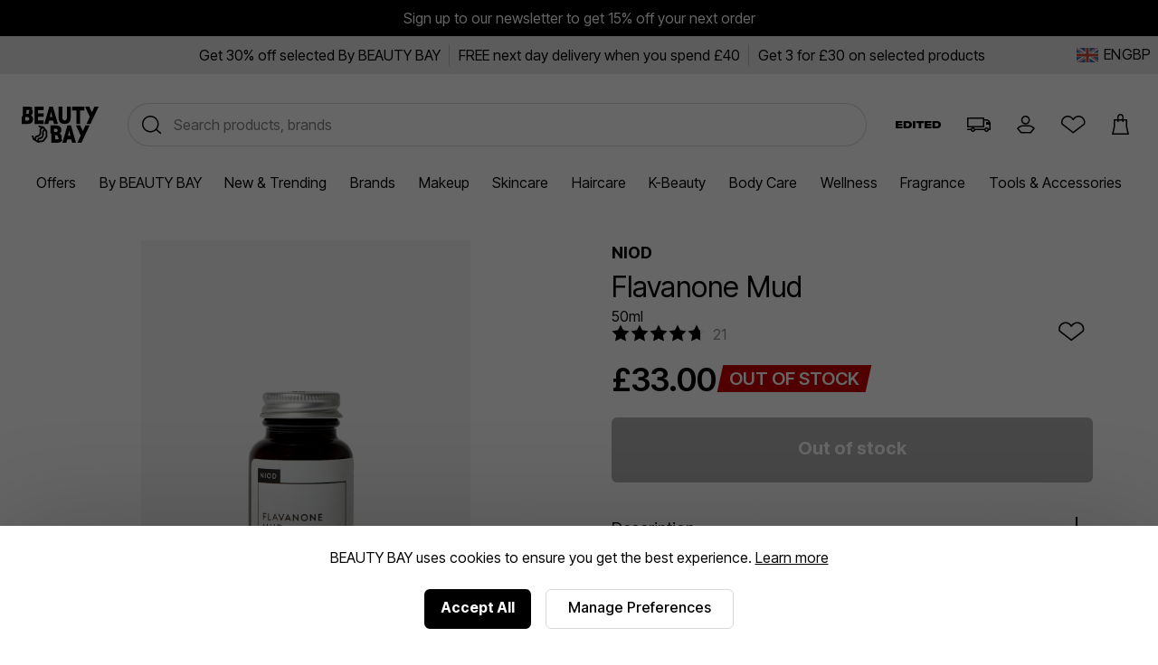

--- FILE ---
content_type: text/html;charset=UTF-8
request_url: https://www.beautybay.com/p/niod/flavanone-mud/
body_size: 44259
content:
<!DOCTYPE html><html lang="en" dir="ltr"><head>
    <link rel="preconnect" href="https://fonts.gstatic.com/" crossorigin="anonymous">
    <link rel="stylesheet" as="style" onload="this.rel='stylesheet'" href="https://fonts.googleapis.com/css2?family=Poppins&amp;display=swap">

    <title>NIOD Flavanone Mud  at BEAUTY BAY</title>
    <meta charset="utf-8">
    <link rel="preload" async="" href="https://use.typekit.net/zjs2kuv.css" as="style" onload="this.onload=null;this.rel='stylesheet'">
    <noscript>
      <link rel="stylesheet" href="https://use.typekit.net/zjs2kuv.css" />
    </noscript>
    <meta http-equiv="X-UA-Compatible" content="IE=Edge;chrome=1">
    <meta name="viewport" content="width=device-width, initial-scale=1, shrink-to-fit=no, minimum-scale=1">
    <meta name="theme-color" content="#ffffff">
    <base href=".">

    <link rel="manifest" href="/manifest.json">
    <link rel="shortcut icon" href="/favicon.ico">
    <link rel="apple-touch-icon" sizes="180x180" href="/apple-touch-icon.png">
    <link rel="apple-touch-icon-precomposed" sizes="180x180" href="/apple-touch-icon-precomposed.png">
    <meta name="msapplication-TileColor" content="#ffffff">
    <meta name="facebook-domain-verification" content="qqbroa8sa4ka9pi2e8tlajchicj75a">
    <meta name="facebook-domain-verification" content="wzie96286hk90x29r74bikonndkxyg">
    <meta name="p:domain_verify" content="b14036d1e1ae0ae6145c763c770a89e2">

    <link rel="preconnect" href="https://images.beautybay.com/" crossorigin="">
    <link rel="preconnect" href="https://images.ctfassets.net/" crossorigin="">

    <!-- Inter Tight font (sitewide) -->
    <link rel="preconnect" href="https://fonts.googleapis.com">
    <link rel="preconnect" href="https://fonts.gstatic.com" crossorigin="">
    <link href="https://fonts.googleapis.com/css2?family=Inter+Tight:wght@300;400;500;600;700;800;900&amp;display=swap" rel="stylesheet">

    
    
    
    
    <link rel="stylesheet" crossorigin="" href="/assets/index-DNVLKuRX.css">
  <link rel="modulepreload" as="script" crossorigin="" href="/assets/ProductPage-V9RVtjPq.js"><link rel="modulepreload" as="script" crossorigin="" href="/assets/ProductMedia-CM0AyP7n.js"><link rel="modulepreload" as="script" crossorigin="" href="/assets/index-DghppdYS.js"><link rel="modulepreload" as="script" crossorigin="" href="/assets/CalloutAnimations-D9XmPANn.js"><link rel="stylesheet" crossorigin="" href="/assets/CalloutAnimations-cktJdyJG.css"><link rel="modulepreload" as="script" crossorigin="" href="/assets/swipeHandler-DV2myldR.js"><link rel="stylesheet" crossorigin="" href="/assets/ProductMedia-DnDso5Cy.css"><link rel="modulepreload" as="script" crossorigin="" href="/assets/LayoutBuilder.web-mZfBfqrN.js"><link rel="modulepreload" as="script" crossorigin="" href="/assets/CoreMessages-DO2H6xoL.js"><link rel="stylesheet" crossorigin="" href="/assets/CoreMessages-BaT4uAxv.css"><link rel="modulepreload" as="script" crossorigin="" href="/assets/ProductRecommendations-BOl0E9Sc.js"><link rel="modulepreload" as="script" crossorigin="" href="/assets/pdpApi-rlKJv84E.js"><link rel="modulepreload" as="script" crossorigin="" href="/assets/StockStatusBar-DRSMlcro.js"><link rel="stylesheet" crossorigin="" href="/assets/StockStatusBar-Nklq6tQi.css"><link rel="modulepreload" as="script" crossorigin="" href="/assets/AddToBag-BiJiOfZZ.js"><link rel="modulepreload" as="script" crossorigin="" href="/assets/ReviewStars-DKG7rm4W.js"><link rel="stylesheet" crossorigin="" href="/assets/ReviewStars-BIentocB.css"><link rel="stylesheet" crossorigin="" href="/assets/AddToBag-DN0HWxW0.css"><link rel="modulepreload" as="script" crossorigin="" href="/assets/AddToWishlist-MVBGumRF.js"><link rel="stylesheet" crossorigin="" href="/assets/AddToWishlist-BNyPTxXE.css"><link rel="modulepreload" as="script" crossorigin="" href="/assets/Ratings-kGt-FmU_.js"><link rel="stylesheet" crossorigin="" href="/assets/Ratings-CX4VvJRe.css"><link rel="stylesheet" crossorigin="" href="/assets/ProductRecommendations-B9nS-BK9.css"><link rel="modulepreload" as="script" crossorigin="" href="/assets/paypal-CBkh0E3P.js"><link rel="modulepreload" as="script" crossorigin="" href="/assets/_commonjs-dynamic-modules-TDtrdbi3.js"><link rel="modulepreload" as="script" crossorigin="" href="/assets/AccordionSection-UZB9_Ypi.js"><link rel="stylesheet" crossorigin="" href="/assets/AccordionSection-CqhBs4kx.css"><link rel="modulepreload" as="script" crossorigin="" href="/assets/config-C7BtOpcu.js"><link rel="stylesheet" crossorigin="" href="/assets/config-BNVXUQtg.css"><link rel="modulepreload" as="script" crossorigin="" href="/assets/moment-D8kfpBqb.js"><link rel="modulepreload" as="script" crossorigin="" href="/assets/_setToString-Bb1jOIiw.js"><link rel="modulepreload" as="script" crossorigin="" href="/assets/_defineProperty-k_LzwxVy.js"><link rel="modulepreload" as="script" crossorigin="" href="/assets/_isIterateeCall--RIzpAw4.js"><link rel="modulepreload" as="script" crossorigin="" href="/assets/Select-DO5KK2Gt.js"><link rel="stylesheet" crossorigin="" href="/assets/ProductPage-eevXAp9H.css"><link rel="canonical" href="https://www.beautybay.com/p/niod/flavanone-mud/" data-rh="true"><meta name="description" content="NIOD Flavanone Mud  at BEAUTY BAY. A three phase detoxifying face mask developed to leave you with healthy, decongested skin." data-rh="true"><meta property="og:type" content="product" data-rh="true"><meta property="og:site_name" content="BEAUTY BAY" data-rh="true"><meta property="og:title" content="Flavanone Mud " data-rh="true"><meta name="og:description" content="A three phase detoxifying face mask developed to leave you with healthy, decongested skin." data-rh="true"><meta name="og:url" content="https://www.beautybay.com/p/niod/flavanone-mud/" data-rh="true"><meta property="og:brand" content="NIOD" data-rh="true"><meta property="og:image" content="https://images.beautybay.com/eoaaqxyywn6o/NIOD0008F_1.jpg_s3.lmb_2jada/4722f57b99439180abd9b80255709701/NIOD0008F_1.jpg?w=300" data-rh="true"><meta property="og:image:height" content="300" data-rh="true"><meta property="og:image:width" content="300" data-rh="true"><meta name="og:price:amount" content="33" data-rh="true"><meta property="og:price:currency" content="GBP" data-rh="true"><meta name="twitter:title" content="NIOD Flavanone Mud  at BEAUTY BAY" data-rh="true"><meta name="twitter:card" content="summary_large_image" data-rh="true"><meta name="twitter:site" content="BEAUTY BAY" data-rh="true"><meta name="twitter:label1" content="Price" data-rh="true"><meta name="twitter:label2" content="Delivery" data-rh="true"><meta name="twitter:data2" content="Free Worldwide" data-rh="true"><script type="application/ld+json" data-rh="true">{"@context":"http://schema.org/","@type":"Product","name":"Flavanone Mud  - ","image":"https://images.beautybay.com/eoaaqxyywn6o/NIOD0008F_1.jpg_s3.lmb_2jada/4722f57b99439180abd9b80255709701/NIOD0008F_1.jpg","description":"A three phase detoxifying face mask developed to leave you with healthy, decongested skin.\n\nInnovatively formulated to harbour multiple skin-purifying benefits, the Flavanone Mud provides the skin with a newly refreshed lease of life. Unlike conventional masks the unique formula works in three individual stages that in conjunction result in skin being decongested, protected, and more responsive to external aggressors.\n\n- German Chamomile Flower Derivatives - Reduce inflammation\n- Flavanone - Offers protection from environmental aggressors along with increased radiance\n- Amazonian Clay - Draws out surface impurities\n- One of our favourite pustules solutions - read more __<u>[here](https://www.beautybay.com/edited/different-types-of-acne/)</u>__","itemCondition":"https://schema.org/NewCondition","identifier":"variant-NIOD0008F","sku":"NIOD0008F","category":"skincare","brand":{"@type":"Brand","name":"NIOD"},"url":"https://www.beautybay.com/p/niod/flavanone-mud/","offers":{"@type":"Offer","url":"https://www.beautybay.com/p/niod/flavanone-mud/","itemCondition":"https://schema.org/NewCondition","availability":"https://schema.org/OutOfStock","price":"33","priceCurrency":"GBP"},"aggregateRating":{"@type":"AggregateRating","ratingValue":"4.7","reviewCount":21}}</script><script type="application/ld+json" data-rh="true">{"@context":"http://schema.org","@type":"BreadcrumbList","itemListElement":[{"@type":"ListItem","position":1,"item":{"@id":"https://www.beautybay.com/","name":"Homepage"}},{"@type":"ListItem","position":2,"item":{"@id":"https://www.beautybay.com/l/skincare/","name":"Skincare"}},{"@type":"ListItem","position":3,"item":{"@id":"https://www.beautybay.com/l/niod/","name":"NIOD"}},{"@type":"ListItem","position":4,"item":{"@id":"https://www.beautybay.com/l/niod/face-masks/","name":"Face Masks"}},{"@type":"ListItem","position":5,"item":{"@id":"https://www.beautybay.com/p/niod/flavanone-mud/","name":"Flavanone Mud "}}]}</script><style>.yotpo-widget-empty-placeholder { display: block!important; }</style><link rel="stylesheet" href="https://staticw2.yotpo.com/widget-assets/ReviewsMainWidget/KcTEiNsCJupYV2Dh9bjgoWzPsxDaFg4sgwrRHcF0/css-overrides/css-overrides.2025_07_28_12_11_23_576.css" data-yotpo-widget-css="true" data-css-instance-id="656618"><style class="yotpo-font">@import url('https://cdn-widgetsrepository.yotpo.com/brandkit/custom-fonts/KcTEiNsCJupYV2Dh9bjgoWzPsxDaFg4sgwrRHcF0/sofiapro-semibold/sofiapro-semibold-600.css');</style><style class="yotpo-font">@import url('https://cdn-widgetsrepository.yotpo.com/brandkit/custom-fonts/KcTEiNsCJupYV2Dh9bjgoWzPsxDaFg4sgwrRHcF0/sofiapro-regular/sofiapro-regular-400.css');</style><style type="text/css">.ugc-storefront-widgets-tabs-container{display:flex;flex-direction:row;align-items:center}.ugc-storefront-widgets-tabs-container.ugc-non-selectable-cursor{cursor:unset}.ugc-storefront-widgets-tabs-container .ugc-storefront-widgets-tabs-container__tab{cursor:pointer;border-bottom:1px solid transparent;margin-inline-end:28px}.ugc-storefront-widgets-tabs-container .ugc-storefront-widgets-tabs-container__tab:last-child{margin-inline-end:0}.ugc-storefront-widgets-tabs-container .ugc-storefront-widgets-tabs-container__tab:focus-visible{outline:revert}.ugc-storefront-widgets-tabs-container .ugc-storefront-widgets-tabs-container__tab.selected{border-bottom:1px solid var(--be58fef0)}</style><style type="text/css">.yotpo-star-distribution-ph{display:flex;flex-direction:column}.yotpo-review-ph{margin-bottom:10px}</style><style type="text/css">.yotpo-embedded-pp{width:100%}.yotpo-base-layout{margin:0 auto}.yotpo-main-widget-readonly{height:900px;overflow:scroll}.yotpo-main-widget-layout{margin:auto;font-family:var(--secondary-font-family);font-weight:var(--secondary-font-weight);font-style:var(--secondary-font-style)}.yotpo-main-widget-layout--rtl{direction:rtl}.embedded-promoted-products.pp-embedded-displayed{margin-top:32px}.yotpo-main-widget-tabs:not(.pp-embedded-displayed){margin-top:35px}.yotpo-main-widget-tabs .ugc-storefront-widgets-tabs-container__tab{color:var(--text-color);font-size:18px;font-weight:var(--primary-font-weight);font-family:var(--primary-font-family);font-style:var(--primary-font-style);border-bottom:1px solid transparent}.yotpo-main-widget-tabs .ugc-storefront-widgets-tabs-container__tab.selected{border-bottom:1px solid var(--yotpo-pure-black)}</style><style type="text/css">.yotpo-reviews-main-widget a:empty,.yotpo-reviews-main-widget article:empty,.yotpo-reviews-main-widget div:empty,.yotpo-reviews-main-widget dl:empty,.yotpo-reviews-main-widget h1:empty,.yotpo-reviews-main-widget h2:empty,.yotpo-reviews-main-widget h3:empty,.yotpo-reviews-main-widget h4:empty,.yotpo-reviews-main-widget h5:empty,.yotpo-reviews-main-widget h6:empty,.yotpo-reviews-main-widget p:empty,.yotpo-reviews-main-widget section:empty,.yotpo-reviews-main-widget ul:empty{display:block}.yotpo-reviews-main-widget input,.yotpo-reviews-main-widget label,.yotpo-reviews-main-widget select,.yotpo-reviews-main-widget textarea{width:auto;padding:initial;margin:initial}.yotpo-reviews-main-widget svg{width:unset;height:unset}</style><style type="text/css">.yotpo-reviews-main-widget a[href]:focus-visible,.yotpo-reviews-main-widget button:focus-visible{outline:medium auto currentColor;outline:medium auto invert;outline:5px auto -webkit-focus-ring-color;outline-offset:3px;outline-color:var(--yotpo-focused-blue)}</style><style type="text/css">.yotpo-widget-clear,.yotpo-widget-clear button,.yotpo-widget-clear form input,.yotpo-widget-clear span{animation:none;animation-delay:0;animation-direction:normal;animation-duration:0;animation-fill-mode:none;animation-iteration-count:1;animation-name:none;animation-play-state:running;animation-timing-function:ease;backface-visibility:visible;background:0;background-attachment:scroll;background-clip:border-box;background-color:transparent;background-image:none;background-origin:padding-box;background-position:0 0;background-position-x:0;background-position-y:0;background-repeat:repeat;background-size:auto auto;border:0;border-style:none;border-width:medium;border-color:inherit;border-bottom:0;border-bottom-color:inherit;border-bottom-left-radius:0;border-bottom-right-radius:0;border-bottom-style:none;border-bottom-width:medium;border-collapse:separate;-o-border-image:none;border-image:none;border-left:0;border-left-color:inherit;border-left-style:none;border-left-width:medium;border-radius:0;border-right:0;border-right-color:inherit;border-right-style:none;border-right-width:medium;border-spacing:0;border-top:0;border-top-color:inherit;border-top-left-radius:0;border-top-right-radius:0;border-top-style:none;border-top-width:medium;bottom:auto;box-shadow:none;box-sizing:content-box;caption-side:top;clear:none;clip:auto;color:inherit;-moz-columns:auto;columns:auto;-moz-column-count:auto;column-count:auto;-moz-column-fill:balance;column-fill:balance;-moz-column-gap:normal;column-gap:normal;-moz-column-rule:medium none currentColor;column-rule:medium none currentColor;-moz-column-rule-color:currentColor;column-rule-color:currentColor;-moz-column-rule-style:none;column-rule-style:none;-moz-column-rule-width:none;column-rule-width:none;-moz-column-span:1;column-span:1;-moz-column-width:auto;column-width:auto;content:normal;counter-increment:none;counter-reset:none;cursor:auto;display:inline;empty-cells:show;float:none;font:normal;font-family:var(--secondary-font-family);font-size:medium;font-style:normal;font-variant:normal;font-weight:400;height:auto;hyphens:none;left:auto;letter-spacing:normal;line-height:normal;list-style:none;list-style-image:none;list-style-position:outside;list-style-type:disc;margin:0;margin-bottom:0;margin-left:0;margin-right:0;margin-top:0;max-height:none;max-width:none;min-height:0;min-width:0;opacity:1;orphans:0;outline:0;outline-color:invert;outline-style:none;outline-width:medium;overflow:visible;overflow-x:visible;overflow-y:visible;padding:0;padding-bottom:0;padding-left:0;padding-right:0;padding-top:0;page-break-after:auto;page-break-before:auto;page-break-inside:auto;perspective:none;perspective-origin:50% 50%;position:static;right:auto;-moz-tab-size:8;-o-tab-size:8;tab-size:8;table-layout:auto;text-align:inherit;-moz-text-align-last:auto;text-align-last:auto;text-decoration:none;text-decoration-color:inherit;text-decoration-line:none;text-decoration-style:solid;text-indent:0;text-shadow:none;text-transform:none;top:auto;transform:none;transform-style:flat;transition:none;transition-delay:0s;transition-duration:0s;transition-property:none;transition-timing-function:ease;unicode-bidi:normal;vertical-align:baseline;visibility:visible;white-space:normal;word-break:normal;widows:0;width:auto;word-spacing:normal;z-index:auto}.yotpo-reviews-main-widget{text-align:center;color:var(--yotpo-black);background-color:var(--background-color)}.yotpo-reviews-main-widget.yotpo-border{border:thin solid #eaeaea}.yotpo-reviews-main-widget .sr-only{border:0;clip:rect(0 0 0 0);height:1px;margin:-1px;overflow:hidden;padding:0;position:absolute;width:1px}.yotpo-reviews-main-widget .flex-break{flex-basis:100%}.yotpo-reviews-main-widget .unselectable{-moz-user-select:-moz-none;-webkit-user-select:none;user-select:none}.yotpo-reviews-main-widget .top-margin{margin-top:10px}.yotpo-reviews-main-widget .bottom-margin{margin-bottom:12px}.yotpo-background-scroll-prevent{overflow:hidden!important}</style><style type="text/css">.yotpo-anonymous-person-icon{width:40px;height:40px}.yotpo-bold-layout .yotpo-anonymous-person-icon{width:14px;height:14px}.yotpo-display-s .yotpo-anonymous-person-icon{width:35px;height:35px}.yotpo-display-s .yotpo-bold-layout .yotpo-anonymous-person-icon{width:14px;height:14px}</style><style type="text/css">.yotpo-verified-image-icon{display:flex;flex-direction:column;position:relative}.yotpo-verified-icon-wrapper{position:absolute;top:27px;left:27px}.yotpo-verified-icon-wrapper--rtl{left:unset;right:27px}.yotpo-display-s .yotpo-verified-icon-wrapper{position:absolute;top:22px;left:22px}.yotpo-display-s .yotpo-verified-icon-wrapper--rtl{left:unset;right:22px}</style><style type="text/css">.yotpo-avatar-initials-text{font-weight:700;font-size:20px;text-align:center;text-anchor:middle;fill:#8e99b7}.yotpo-initials-background-bold{display:none;fill:#ccd2e1}.yotpo-initials-background{display:unset;fill:#ccd2e1}.yotpo-bold-layout .yotpo-initials-icon{height:14px;width:14px}.yotpo-bold-layout .yotpo-avatar-initials-text{font-size:9px}.yotpo-bold-layout .yotpo-initials-background{display:none}.yotpo-bold-layout .yotpo-initials-background-bold{display:unset}</style><style type="text/css">.yotpo-custom-icon{width:40px;height:40px;background-repeat:no-repeat;background-size:contain;background-position:50%}.yotpo-bold-layout .yotpo-custom-icon,.yotpo-display-s .yotpo-bold-layout .yotpo-custom-icon{width:14px;height:14px}.yotpo-display-s .yotpo-custom-icon{width:35px;height:35px}</style><style type="text/css">.yotpo-reviewer-verified-icon-standalone[data-v-4c2f4803]{display:flex}.yotpo-reviewer-verified-buyer-text[data-v-4c2f4803]{font-size:smaller;color:var(--primary-color);font-family:var(--secondary-font-family);font-weight:var(--secondary-font-weight);font-style:var(--secondary-font-style);white-space:nowrap}</style><style type="text/css">.yotpo-reviewer[data-v-e4b4ce4c]{display:flex;flex-direction:row;flex-wrap:nowrap;align-items:center;align-self:flex-start;cursor:default}.yotpo-reviewer-image[data-v-e4b4ce4c]{margin-right:10px}.yotpo-reviewer-image--rtl[data-v-e4b4ce4c]{margin-left:10px;margin-right:unset}.yotpo-reviewer-details[data-v-e4b4ce4c]{display:flex;flex-direction:column;flex-wrap:nowrap;align-self:center}.yotpo-reviewer-details-verified[data-v-e4b4ce4c]{display:flex;flex-direction:column;flex-wrap:nowrap;padding-top:5px}.yotpo-reviewer-name[data-v-e4b4ce4c]{text-align:start;font-family:var(--secondary-font-family);font-weight:var(--secondary-font-weight);font-style:var(--secondary-font-style);align-self:flex-start;word-break:break-all;white-space:nowrap}</style><style type="text/css">.yotpo-tooltip-container-hover[data-v-cbb06f1c]{font-family:var(--secondary-font-family);font-weight:var(--secondary-font-weight);font-style:var(--secondary-font-style);line-height:15px;letter-spacing:0;justify-self:flex-start;grid-column-start:2;text-align:start;display:flex;align-items:center;margin-top:10px;color:var(--bcfd2684);cursor:pointer;position:relative}.yotpo-tooltip-container-hover .yotpo-tooltip[data-v-cbb06f1c]{height:53px;border-radius:4px;align-items:center;justify-content:center;padding:0 12px;font-size:12px;position:absolute;z-index:1000;display:none;bottom:40px;box-shadow:0 6px 6px 6px rgba(28,29,33,.059);word-break:break-word}.yotpo-tooltip-container-hover .yotpo-tooltip .yotpo-tooltip-triangle[data-v-cbb06f1c]{position:absolute;left:50%;transform:translateX(-50%);width:0;height:0;bottom:-10px;border-left:10px solid transparent;border-right:10px solid transparent}.yotpo-tooltip-container-hover .yotpo-tooltip .yotpo-tooltip-text[data-v-cbb06f1c]{height:inherit;display:flex;flex-direction:column;justify-content:center;line-height:16px}.yotpo-tooltip-container-hover .yotpo-tooltip.visible[data-v-cbb06f1c]{display:block}.yotpo-tooltip-container-click[data-v-cbb06f1c]{display:flex;flex-direction:row;margin-top:10px}.yotpo-tooltip-container-click .yotpo-tooltip-button[data-v-cbb06f1c]:focus-visible{outline:revert}.yotpo-tooltip-container-click .yotpo-tooltip-mobile[data-v-cbb06f1c]{padding:5px;height:71px;width:194px;border-radius:4px;align-items:center;justify-content:center;font-size:12px;position:absolute;z-index:1000;display:none;box-shadow:0 6px 6px 6px rgba(28,29,33,.059);left:21%}.yotpo-tooltip-container-click .yotpo-tooltip-mobile .tooltip-exit-button[data-v-cbb06f1c]{border:none;font-size:18px;cursor:pointer;font-weight:700;background:transparent;overflow:visible;display:flex;justify-content:flex-end;flex-shrink:0;outline:revert;align-self:flex-end}.yotpo-tooltip-container-click .yotpo-tooltip-mobile .yotpo-tooltip-text[data-v-cbb06f1c]{height:inherit;display:flex;flex-direction:column;justify-content:center;margin-bottom:17px}.yotpo-tooltip-container-click .yotpo-tooltip-mobile.visible[data-v-cbb06f1c]{display:flex;flex-direction:column}</style><style type="text/css">.yotpo-incentivized-badge[data-v-c5c8082a]{align-self:center;cursor:pointer;display:flex;flex-direction:row;align-content:center;align-items:center;word-break:break-all}.yotpo-incentivized-badge .yotpo-incentivized-icon[data-v-c5c8082a]{display:flex;flex-direction:row;margin:2px 0 2px 2px;width:16px;height:16px;flex-shrink:0}.yotpo-incentivized-badge .yotpo-incentivized-text[data-v-c5c8082a]{padding:2px;align-self:center;display:flex;flex-direction:row;font-size:14px;line-height:16px;cursor:pointer;align-items:baseline;text-align:left}</style><style type="text/css">.yotpo-review-title{font-weight:var(--primary-font-weight);font-family:var(--primary-font-family);font-style:var(--primary-font-style);font-size:18px;color:var(--yotpo-primary-text-black)}</style><style type="text/css">.yotpo-text-container[data-v-0909d005]{display:inline}.yotpo-text-container .yotpo-read-more-text[data-v-0909d005]{font-weight:var(--secondary-font-weight);font-family:var(--secondary-font-family);font-style:var(--secondary-font-style);color:var(--text-color);font-size:inherit;line-height:22px;letter-spacing:0;word-break:break-word;display:contents}.yotpo-text-container .yotpo-read-more[data-v-0909d005]{color:var(--primary-color);font-weight:var(--primary-font-weight);font-family:var(--primary-font-family);font-style:var(--primary-font-style);display:inline-block;margin-left:5px;font-size:14px;height:24px}.yotpo-text-container .yotpo-read-more[data-v-0909d005]:hover{color:unset;cursor:pointer}.yotpo-text-container .yotpo-read-more[data-v-0909d005]:focus-visible{outline:revert}.yotpo-text-container .sr-only[data-v-0909d005]{display:none}</style><style type="text/css">.yotpo-date-format{white-space:nowrap;color:var(--text-color);font-family:var(--secondary-font-family);font-weight:var(--secondary-font-weight);font-style:var(--secondary-font-style)}</style><style type="text/css">.yotpo-review-date[data-v-c637d528]{color:var(--yotpo-b2b-dark-grey)}.yotpo-date-label[data-v-c637d528]{position:absolute;width:1px;height:1px;padding:0;margin:-1px;overflow:hidden;clip:rect(0,0,0,0);border:0}</style><style type="text/css">.yotpo-custom-icon{width:40px;height:40px;background-repeat:no-repeat;background-size:cover;background-position:50%;border-radius:50%;overflow:hidden}.yotpo-bold-layout .yotpo-custom-icon,.yotpo-display-s .yotpo-bold-layout .yotpo-custom-icon{width:14px;height:14px}.yotpo-display-s .yotpo-custom-icon{width:35px;height:35px}</style><style type="text/css">.yotpo-comment[data-v-4e26f402]{display:flex;flex-direction:row;margin-top:26px}.yotpo-comment .yotpo-comment-data[data-v-4e26f402]{flex:1 1 auto;display:flex;flex-direction:column;align-items:flex-start}.yotpo-comment .yotpo-vertical-line[data-v-4e26f402]{border-left:1px solid var(--text-color);margin-left:30px}.yotpo-comment .yotpo-comment-title[data-v-4e26f402]{margin-left:10px;color:var(--text-color);font-weight:var(--primary-font-weight);font-family:var(--primary-font-family);font-style:var(--primary-font-style);font-size:14px;font-style:normal;line-height:22px;letter-spacing:0}.yotpo-comment .yotpo-comment-content[data-v-4e26f402]{margin-left:10px;color:var(--text-color);white-space:pre-wrap}.yotpo-comment .yotpo-comment-content[data-v-4e26f402],.yotpo-comment .yotpo-comment-link[data-v-4e26f402]{min-width:-moz-fit-content;min-width:fit-content;font-family:var(--secondary-font-family);font-weight:var(--secondary-font-weight);font-style:var(--secondary-font-style);font-size:14px;font-style:normal;line-height:22px;letter-spacing:0;word-break:break-word}.yotpo-comment .yotpo-comment-link[data-v-4e26f402]{color:var(--primary-color);text-decoration:none}.yotpo-comment .yotpo-comment-link[data-v-4e26f402]:hover{text-decoration:underline}.yotpo-comment .yotpo-comment-avatar[data-v-4e26f402]{flex:0 0 auto}.yotpo-comment.yotpo-comment--rtl .yotpo-vertical-line[data-v-4e26f402]{border-right:1px solid var(--text-color);margin-right:30px;border-left:unset;margin-left:unset}.yotpo-comment.yotpo-comment--rtl .yotpo-comment-avatar[data-v-4e26f402],.yotpo-comment.yotpo-comment--rtl .yotpo-comment-content[data-v-4e26f402],.yotpo-comment.yotpo-comment--rtl .yotpo-comment-title[data-v-4e26f402]{margin-right:10px;margin-left:unset}.yotpo-display-s .yotpo-comment-avatar[data-v-4e26f402]{width:20px;height:20px}</style><style type="text/css">.yotpo-thumbnail-collapsed-wrapper{display:flex;justify-content:center;align-items:center;position:relative}.yotpo-thumbnail-collapsed-text{justify-content:center;align-items:center;position:absolute;color:#fff;font-size:24px;font-weight:400;cursor:default}</style><style type="text/css">button.yotpo-single-thumbnail{-o-object-fit:cover;object-fit:cover;cursor:pointer}</style><style type="text/css">.yotpo-initials-icon{height:var(--da43e724);width:var(--da43e724)}.yotpo-initials-background{display:unset;fill:#ccd2e1}.yotpo-avatar-initials-text{font-weight:700;font-size:var(--76acd09c);text-align:center;text-anchor:middle;fill:#8e99b7}</style><style type="text/css">.yotpo-anonymous-person-icon{width:var(--ae25cb68);height:var(--ae25cb68)}</style><style type="text/css">.yotpo-verified-icon{margin-top:var(--b927711e)}</style><style type="text/css">.yotpo-close-icon[data-v-b37b43d6]{width:14px;height:14px}</style><style type="text/css">.yotpo-delete-image-icon[data-v-ffe3d2c0]{height:8px;width:8px}</style><style type="text/css">.disabled,.yotpo-pagination-icon{fill:var(--text-color)}.disabled{opacity:.3}</style><style type="text/css">.disabled,.yotpo-pagination-icon{fill:var(--text-color)}.disabled{opacity:.3}</style><style type="text/css">.yotpo-verified-image-icon{display:flex;flex-direction:column;position:relative;height:var(--2eef6c77)}.yotpo-verified-icon-wrapper{position:absolute;top:var(--eb8975b8);left:var(--85acd3d0)}.yotpo-verified-icon-wrapper--rtl{left:unset;right:var(--85acd3d0)}</style><style type="text/css">.yotpo-verified-image-icon{display:flex;flex-direction:column;position:relative}.yotpo-verified-icon-wrapper{position:absolute;top:27px;left:27px}.yotpo-verified-icon-wrapper--rtl{left:unset;right:27px}.yotpo-display-s .yotpo-verified-icon-wrapper{position:absolute;top:22px;left:22px}.yotpo-display-s .yotpo-verified-icon-wrapper--rtl{left:unset;right:22px}</style><style type="text/css">.yotpo-media-thumbnail[data-v-2dffe6d2]{position:relative}.yotpo-video-play-icon[data-v-2dffe6d2]{position:absolute;display:flex;align-items:center;justify-content:center;height:40px;width:40px;left:calc(50% - 20px);top:calc(50% - 20px);background:hsla(0,0%,100%,.4);border-radius:50%;cursor:pointer}.yotpo-video-play-icon svg[data-v-2dffe6d2]{margin-left:4px}</style><style type="text/css">.yotpo-thumbnail-container{display:flex;flex-direction:row;flex-wrap:wrap;gap:10px}.yotpo-thumbnail-container.clickable-thumbnails .yotpo-media-thumbnail{cursor:pointer;display:inline-flex}.yotpo-thumbnail-container.clickable-thumbnails .yotpo-media-option-thumbnail:hover,.yotpo-thumbnail-container.clickable-thumbnails .yotpo-selected-thumbnail{outline:2px solid var(--primary-color)}.yotpo-thumbnail-container .yotpo-collapsed-thumbnail:after{content:"";position:absolute;top:0;left:0;width:100%;height:100%;background-color:rgba(0,0,0,.5)}</style><style type="text/css">.yotpo-related-product-container{&[data-v-1dfc8e59]{display:flex;flex-direction:column;font-size:12px;margin-top:12px;align-items:flex-start;color:var(--yotpo-card-accent);font-family:var(--secondary-font-family);font-weight:var(--secondary-font-weight);font-style:var(--secondary-font-style);line-height:14px;max-width:90%;text-align:start}.yotpo-related-product[data-v-1dfc8e59]{display:flex;align-items:center;margin-bottom:8px}}.yotpo-bundled-img[data-v-1dfc8e59]{width:28px;height:28px;-o-object-fit:cover;object-fit:cover;margin-inline-end:8px}.yotpo-related-product-label[data-v-1dfc8e59],.yotpo-related-product-name[data-v-1dfc8e59]{color:var(--text-color);font-size:12px}.yotpo-related-product-name[data-v-1dfc8e59]{text-decoration:none}a.yotpo-related-product-name-link[data-v-1dfc8e59]{font-size:12px;color:var(--primary-color);text-decoration:none;padding:10px;margin:-10px;display:inline-block;line-height:1}a.yotpo-related-product-name-link[data-v-1dfc8e59]:hover{cursor:pointer;color:var(--stars-color);text-decoration:none}</style><style type="text/css">.yotpo-shop-badge{box-sizing:content-box}</style><style type="text/css">.yotpo-star-rating{display:flex;align-items:center}.yotpo-star-rating.yotpo-star-rating--rtl .star-container{transform:scaleX(-1);margin-left:8px;margin-right:0!important}.yotpo-star-rating .star-container{display:flex}.yotpo-star-rating .star-container:not(:last-child){margin-right:8px}</style><style type="text/css">.yotpo-review-product-variant-wrapper{display:flex;flex-direction:column;text-align:start}.yotpo-review-product-variant-wrapper .yotpo-review-product-variants-bold{display:flex;flex-direction:column}.yotpo-review-product-variant-wrapper .yotpo-review-product-variants-standard{display:flex;flex-direction:row;flex-wrap:wrap;align-content:center}.yotpo-review-product-variant-wrapper .yotpo-review-product-variant-row{display:flex;flex-direction:row}.yotpo-review-product-variant-wrapper .yotpo-review-product-variant-variant{margin-bottom:10px;display:flex;flex-direction:row}.yotpo-review-product-variant-wrapper .yotpo-review-product-variant-variant .yotpo-review-product-variant-title{display:flex;justify-self:flex-start;text-transform:capitalize;font-size:14px;font-weight:700;line-height:22px}.yotpo-review-product-variant-wrapper .yotpo-review-product-variant-variant .yotpo-review-product-variant-value{display:flex;justify-self:flex-start;line-height:22px;font-weight:400;font-style:normal;font-size:14px}.yotpo-review-variants-mobile-panel .yotpo-review-product-variants .yotpo-review-variant-wrapper .yotpo-review-product-variant-wrapper{display:flex;flex-direction:row}.yotpo-review-variants-mobile-panel .yotpo-review-product-variants .yotpo-review-variant-wrapper .yotpo-review-product-variant-wrapper .yotpo-review-product-variant-variant{display:flex;flex-direction:row;margin-right:15px}.yotpo-review-variants-mobile-panel .yotpo-review-product-variants .yotpo-review-variant-wrapper .yotpo-review-product-variant-wrapper .yotpo-review-product-variant-variant .yotpo-review-product-variant-title{margin-right:5px}.yotpo-review-variants-mobile-panel .yotpo-review-product-variants .yotpo-review-variant-wrapper .yotpo-review-product-variant-wrapper .yotpo-review-product-variant-variant .yotpo-variant-separator{margin-left:15px;color:var(--text-color)}</style><style type="text/css">.yotpo-three-dots-loader[data-v-a041152a]{color:var(--primary-color);width:5px;aspect-ratio:1;border-radius:50%;box-shadow:19px 0 0 4px,38px 0 0 2px,57px 0 0 0;transform:translateX(-16px);animation:l21-a041152a .5s linear infinite alternate}.yotpo-three-dots-loader--rtl[data-v-a041152a]{transform:translateX(-62px)}@keyframes l21-a041152a{50%{box-shadow:19px 0 0 2px,38px 0 0 4px,57px 0 0 2px}to{box-shadow:19px 0 0 0,38px 0 0 2px,57px 0 0 4px}}</style><style type="text/css">.yotpo-translate-cta-wrapper{&[data-v-1e30e7d8]{min-height:22px}button{&[data-v-1e30e7d8]{color:var(--6fdd2f24);cursor:pointer;font-size:14px}&[data-v-1e30e7d8]:hover{color:var(--4c246caf)}}.yotpo-translate-loader[data-v-1e30e7d8]{margin-top:8px}.yotpo-translate-button,.yotpo-translate-info{&[data-v-1e30e7d8]{display:flex;align-items:center;font-size:14px}.yotpo-globe-icon[data-v-1e30e7d8]{margin-inline-end:4px}}.yotpo-translate-container[data-v-1e30e7d8]{text-align:start}.yotpo-translate-error[data-v-1e30e7d8]{text-align:start;font-size:14px}}</style><style type="text/css">.yotpo-review-title{font-weight:var(--primary-font-weight);font-family:var(--primary-font-family);font-style:var(--primary-font-style);text-align:start;color:var(--text-color)}.yotpo-review-content{font-family:var(--secondary-font-family);font-weight:var(--secondary-font-weight);font-style:var(--secondary-font-style);text-align:start;color:var(--text-color)}.yotpo-review-thumbnail-container{padding:1px 0 1px 0}.yotpo-display-s .yotpo-review,.yotpo-media-modal .yotpo-review{display:flex;flex-wrap:wrap;flex-direction:row;margin:40px 0;place-content:space-between}.yotpo-display-s .yotpo-review .yotpo-review-center-panel,.yotpo-media-modal .yotpo-review .yotpo-review-center-panel{display:flex;flex-direction:column;flex-basis:100%;flex-grow:1;order:1;margin-top:10px;max-width:100%}.yotpo-display-s .yotpo-review .yotpo-review-center-panel .yotpo-review-star-rating,.yotpo-media-modal .yotpo-review .yotpo-review-center-panel .yotpo-review-star-rating{order:1;flex-basis:50%;margin-bottom:15px}.yotpo-display-s .yotpo-review .yotpo-review-center-panel .yotpo-review-title,.yotpo-media-modal .yotpo-review .yotpo-review-center-panel .yotpo-review-title{order:2;flex-basis:100%;text-align:start;margin-top:10px;margin-bottom:15px;color:var(--text-color);font-weight:var(--primary-font-weight);font-family:var(--primary-font-family);font-style:var(--primary-font-style)}.yotpo-display-s .yotpo-review .yotpo-review-center-panel .yotpo-review-content,.yotpo-media-modal .yotpo-review .yotpo-review-center-panel .yotpo-review-content{display:flex;order:3;margin-top:20px;font-size:14px;line-height:22px;width:100%;color:var(--text-color);font-family:var(--secondary-font-family)}.yotpo-display-s .yotpo-review .yotpo-review-center-panel .yotpo-crfs-seperator,.yotpo-media-modal .yotpo-review .yotpo-review-center-panel .yotpo-crfs-seperator{order:7;margin-bottom:16px}.yotpo-display-s .yotpo-review .yotpo-review-center-panel .yotpo-review-product-variants-list,.yotpo-media-modal .yotpo-review .yotpo-review-center-panel .yotpo-review-product-variants-list{order:7}.yotpo-display-s .yotpo-review .yotpo-review-center-panel .yotpo-review-related-product,.yotpo-media-modal .yotpo-review .yotpo-review-center-panel .yotpo-review-related-product{order:6;margin-top:20px;text-align:start;width:100%}.yotpo-display-s .yotpo-review .yotpo-review-center-panel .yotpo-review-comment,.yotpo-media-modal .yotpo-review .yotpo-review-center-panel .yotpo-review-comment{order:5;margin-top:20px;text-align:start;font-size:14px;line-height:22px;color:var(--yotpo-b2b-dark-grey);width:100%}.yotpo-display-s .yotpo-review .yotpo-review-center-panel .yotpo-review-questions-mobile-panel,.yotpo-media-modal .yotpo-review .yotpo-review-center-panel .yotpo-review-questions-mobile-panel{order:8;overflow:scroll;height:inherit}.yotpo-display-s .yotpo-review .yotpo-review-center-panel .yotpo-incentivized-mobile,.yotpo-media-modal .yotpo-review .yotpo-review-center-panel .yotpo-incentivized-mobile{order:4;text-align:start;width:100%}.yotpo-display-s .yotpo-review .yotpo-review-left-panel,.yotpo-media-modal .yotpo-review .yotpo-review-left-panel{order:0;min-width:200px;justify-content:unset}.yotpo-display-s .yotpo-review .yotpo-review-right-panel,.yotpo-media-modal .yotpo-review .yotpo-review-right-panel{order:0;text-align:end;margin-top:5px}.yotpo-display-s .yotpo-review.yotpo-review--rtl .yotpo-review-left-panel,.yotpo-media-modal .yotpo-review.yotpo-review--rtl .yotpo-review-left-panel{min-width:200px}.yotpo-display-s .yotpo-review.yotpo-review--rtl .yotpo-review-center-panel,.yotpo-media-modal .yotpo-review.yotpo-review--rtl .yotpo-review-center-panel{flex-basis:50%}.yotpo-display-l .yotpo-review:not(.yotpo-media-modal-review),.yotpo-display-m .yotpo-review:not(.yotpo-media-modal-review){display:flex;flex-wrap:wrap;flex-direction:row;margin:40px 0}.yotpo-display-l .yotpo-review:not(.yotpo-media-modal-review) .yotpo-review-center-panel,.yotpo-display-m .yotpo-review:not(.yotpo-media-modal-review) .yotpo-review-center-panel{display:flex;flex-direction:column;justify-content:flex-start;align-items:flex-start;flex-basis:50%;flex-grow:1;order:2;height:-moz-fit-content;height:fit-content;padding-left:15px;padding-right:15px}.yotpo-display-l .yotpo-review:not(.yotpo-media-modal-review) .yotpo-review-center-panel ::-webkit-scrollbar,.yotpo-display-m .yotpo-review:not(.yotpo-media-modal-review) .yotpo-review-center-panel ::-webkit-scrollbar{width:0;background:transparent}.yotpo-display-l .yotpo-review:not(.yotpo-media-modal-review) .yotpo-review-center-panel .yotpo-review-rating-title,.yotpo-display-m .yotpo-review:not(.yotpo-media-modal-review) .yotpo-review-center-panel .yotpo-review-rating-title{display:flex;flex-direction:row;margin-bottom:16px;align-items:flex-start}.yotpo-display-l .yotpo-review:not(.yotpo-media-modal-review) .yotpo-review-center-panel .yotpo-review-rating-title .yotpo-review-rating,.yotpo-display-m .yotpo-review:not(.yotpo-media-modal-review) .yotpo-review-center-panel .yotpo-review-rating-title .yotpo-review-rating{display:flex;flex-direction:row}.yotpo-display-l .yotpo-review:not(.yotpo-media-modal-review) .yotpo-review-center-panel .yotpo-review-rating-title .yotpo-review-star-rating,.yotpo-display-m .yotpo-review:not(.yotpo-media-modal-review) .yotpo-review-center-panel .yotpo-review-rating-title .yotpo-review-star-rating{order:0;flex-basis:10%}.yotpo-display-l .yotpo-review:not(.yotpo-media-modal-review) .yotpo-review-center-panel .yotpo-review-rating-title .yotpo-review-title,.yotpo-display-m .yotpo-review:not(.yotpo-media-modal-review) .yotpo-review-center-panel .yotpo-review-rating-title .yotpo-review-title{order:1;flex-basis:80%;margin-left:10px;text-align:start;color:var(--text-color);font-weight:var(--primary-font-weight);font-family:var(--primary-font-family);font-style:var(--primary-font-style)}.yotpo-display-l .yotpo-review:not(.yotpo-media-modal-review) .yotpo-review-center-panel .yotpo-review-questions-mobile-panel,.yotpo-display-m .yotpo-review:not(.yotpo-media-modal-review) .yotpo-review-center-panel .yotpo-review-questions-mobile-panel{margin-top:30px}.yotpo-display-l .yotpo-review:not(.yotpo-media-modal-review) .yotpo-review-center-panel .yotpo-incentivized-mobile,.yotpo-display-m .yotpo-review:not(.yotpo-media-modal-review) .yotpo-review-center-panel .yotpo-incentivized-mobile{order:5;text-align:start;width:100%}.yotpo-display-l .yotpo-review:not(.yotpo-media-modal-review) .yotpo-review-left-panel,.yotpo-display-m .yotpo-review:not(.yotpo-media-modal-review) .yotpo-review-left-panel{order:1;min-width:200px}.yotpo-display-l .yotpo-review:not(.yotpo-media-modal-review) .yotpo-review-left-panel .yotpo-review-customer-questions-container,.yotpo-display-m .yotpo-review:not(.yotpo-media-modal-review) .yotpo-review-left-panel .yotpo-review-customer-questions-container{width:200px}.yotpo-display-l .yotpo-review:not(.yotpo-media-modal-review) .yotpo-review-left-panel .yotpo-review-customer-questions-container .yotpo-review-customer-questions,.yotpo-display-m .yotpo-review:not(.yotpo-media-modal-review) .yotpo-review-left-panel .yotpo-review-customer-questions-container .yotpo-review-customer-questions{margin-top:20px}.yotpo-display-l .yotpo-review:not(.yotpo-media-modal-review) .yotpo-review-left-panel .yotpo-incentivized-desktop,.yotpo-display-m .yotpo-review:not(.yotpo-media-modal-review) .yotpo-review-left-panel .yotpo-incentivized-desktop{max-width:200px}.yotpo-display-l .yotpo-review:not(.yotpo-media-modal-review) .yotpo-review-thumbnail-container,.yotpo-display-m .yotpo-review:not(.yotpo-media-modal-review) .yotpo-review-thumbnail-container{flex-basis:70%;min-width:70%;text-align:start;order:5;margin-bottom:18px}.yotpo-display-l .yotpo-review:not(.yotpo-media-modal-review) .yotpo-review-right-panel,.yotpo-display-m .yotpo-review:not(.yotpo-media-modal-review) .yotpo-review-right-panel{order:3;text-align:end}.yotpo-display-l .yotpo-review:not(.yotpo-media-modal-review) .yotpo-review-right-panel .yotpo-review-product-questions,.yotpo-display-m .yotpo-review:not(.yotpo-media-modal-review) .yotpo-review-right-panel .yotpo-review-product-questions{margin-top:25px}.yotpo-display-l .yotpo-review:not(.yotpo-media-modal-review) .yotpo-review-content,.yotpo-display-m .yotpo-review:not(.yotpo-media-modal-review) .yotpo-review-content{order:5;text-align:start;flex-basis:70%;margin-right:20px;color:var(--text-color);font-family:var(--secondary-font-family)}.yotpo-display-l .yotpo-review:not(.yotpo-media-modal-review) .yotpo-review-content.yotpo-review-content--rtl,.yotpo-display-m .yotpo-review:not(.yotpo-media-modal-review) .yotpo-review-content.yotpo-review-content--rtl{margin-left:20px;margin-right:unset}.yotpo-display-l .yotpo-review:not(.yotpo-media-modal-review) .yotpo-review-product-variants-list,.yotpo-display-m .yotpo-review:not(.yotpo-media-modal-review) .yotpo-review-product-variants-list{order:6;display:flex;flex-direction:row;flex-flow:wrap}.yotpo-display-l .yotpo-review:not(.yotpo-media-modal-review) .yotpo-review-related-product,.yotpo-display-m .yotpo-review:not(.yotpo-media-modal-review) .yotpo-review-related-product{order:7;margin-top:20px;text-align:start;width:100%}.yotpo-display-l .yotpo-review:not(.yotpo-media-modal-review) .yotpo-review-comment,.yotpo-display-m .yotpo-review:not(.yotpo-media-modal-review) .yotpo-review-comment{order:8;text-align:start;display:flex;margin-top:10px;flex-basis:68%;color:var(--yotpo-b2b-dark-grey)}.yotpo-display-l .yotpo-review:not(.yotpo-media-modal-review).yotpo-review--rtl .yotpo-review-left-panel,.yotpo-display-m .yotpo-review:not(.yotpo-media-modal-review).yotpo-review--rtl .yotpo-review-left-panel{min-width:200px}.yotpo-display-l .yotpo-review:not(.yotpo-media-modal-review).yotpo-review--rtl .yotpo-review-center-panel,.yotpo-display-m .yotpo-review:not(.yotpo-media-modal-review).yotpo-review--rtl .yotpo-review-center-panel{flex-basis:50%}.yotpo-display-l .yotpo-review:not(.yotpo-media-modal-review) .yotpo-review-details,.yotpo-display-m .yotpo-review:not(.yotpo-media-modal-review) .yotpo-review-details{display:flex;flex-direction:row;justify-content:flex-end}.yotpo-display-l .yotpo-review:not(.yotpo-media-modal-review) .yotpo-review-details .yotpo-shop-badge-desktop,.yotpo-display-m .yotpo-review:not(.yotpo-media-modal-review) .yotpo-review-details .yotpo-shop-badge-desktop{padding:0 12px}.yotpo-device-desktop ::-webkit-scrollbar,.yotpo-device-laptop ::-webkit-scrollbar{width:0;background:transparent}.yotpo-shop-badge-mobile{margin-top:5px}.yotpo-review-translation-cta{margin-top:8px;order:9}</style><style type="text/css">.yotpo-review-border-smooth{height:5px;background-image:url("data:image/svg+xml;charset=utf-8,%3Csvg width=%2710%27 height=%275%27 fill=%27none%27 xmlns=%27http://www.w3.org/2000/svg%27%3E%3Cpath stroke-width=%272%27 stroke=%27%23eaeaea%27 d=%27M0 .5h10%27/%3E%3C/svg%3E")}.yotpo-review-border-dotted{height:5px;background-image:url("data:image/svg+xml;charset=utf-8,%3Csvg width=%2710%27 height=%275%27 fill=%27none%27 xmlns=%27http://www.w3.org/2000/svg%27%3E%3Cpath stroke=%27%23eaeaea%27 stroke-width=%272%27 stroke-dasharray=%271 1%27 d=%27M0 .5h10%27/%3E%3C/svg%3E")}.yotpo-review-border-dashed{height:5px;background-image:url("data:image/svg+xml;charset=utf-8,%3Csvg width=%2710%27 height=%275%27 fill=%27none%27 xmlns=%27http://www.w3.org/2000/svg%27%3E%3Cpath stroke=%27%23eaeaea%27 stroke-width=%272%27 stroke-dasharray=%275 5%27 d=%27M0 .5h10%27/%3E%3C/svg%3E")}.yotpo-review-border-wavy{height:5px;background-image:url("data:image/svg+xml;charset=utf-8,%3Csvg width=%2710%27 height=%275%27 fill=%27none%27 xmlns=%27http://www.w3.org/2000/svg%27%3E%3Cpath d=%27m0 3 1 1.176 1 .726h1l1-.726L5 3l1-1.176 1-.726h1l1 .726L10 3%27 stroke=%27%23eaeaea%27/%3E%3C/svg%3E")}.yotpo-review-border-thick{height:8px;background-image:url("data:image/svg+xml;charset=utf-8,%3Csvg width=%2710%27 height=%2710%27 fill=%27none%27 xmlns=%27http://www.w3.org/2000/svg%27%3E%3Cpath stroke=%27%23eaeaea%27 d=%27M0 .5h10%27/%3E%3Cpath stroke=%27%23eaeaea%27 stroke-width=%273%27 d=%27M0 4h10%27/%3E%3Cpath stroke=%27%23eaeaea%27 d=%27M0 7.5h10%27/%3E%3C/svg%3E")}</style><style type="text/css">.yotpo-reviews-pagination-item{text-decoration:none;font-family:var(--secondary-font-family)}</style><style type="text/css">.yotpo-pagination-icon{fill:var(--text-color)}.yotpo-pagination-disabled{fill:var(--text-color);opacity:.3}</style><style type="text/css">.yotpo-pagination-icon{fill:var(--text-color)}.yotpo-pagination-disabled{fill:var(--text-color);opacity:.3}</style><style type="text/css">.yotpo-horizontal-pagination[data-v-da0d22da]{margin:5px;display:flex}.yotpo-horizontal-pagination .yotpo-horizontal-pagination-container[data-v-da0d22da]{margin:5px;padding-left:0;display:flex}.yotpo-horizontal-pagination .yotpo-reviews-pagination-item[data-v-da0d22da]{cursor:pointer;padding:5px 9px;min-width:20px;margin-left:5px;margin-right:5px;color:var(--text-color);font-style:normal;font-weight:400;font-size:16px;line-height:22px}.yotpo-horizontal-pagination .yotpo-pagination-number-container[data-v-da0d22da]{list-style-type:none}.yotpo-horizontal-pagination .selected[data-v-da0d22da],.yotpo-horizontal-pagination .yotpo-pagination-number-container .yotpo-pagination-number[data-v-da0d22da]:hover{color:#fff;background-color:var(--primary-color);border-radius:5px}.yotpo-horizontal-pagination .selected[data-v-da0d22da]{cursor:pointer}.yotpo-horizontal-pagination .selected[data-v-da0d22da]:hover{opacity:.8}.yotpo-horizontal-pagination .disabled[data-v-da0d22da]{cursor:not-allowed;color:var(--yotpo-disabled)}.yotpo-horizontal-pagination .disabled[data-v-da0d22da]:hover{cursor:not-allowed;background-color:transparent}.yotpo-horizontal-pagination--rtl .yotpo-reviews-pagination-item[data-v-da0d22da]:first-child,.yotpo-horizontal-pagination--rtl .yotpo-reviews-pagination-item[data-v-da0d22da]:last-child{rotate:180deg}</style><style type="text/css">.yotpo-vertical-pagination[data-v-87deef4e]{display:flex;justify-content:center;flex-direction:row;flex-wrap:nowrap}.yotpo-vertical-pagination .yotpo-reviews-pagination-item[data-v-87deef4e]{color:var(--text-color);border:1px solid var(--primary-color);box-sizing:border-box;border-radius:5px;padding-top:5px;width:158px;height:30px;font-style:normal;font-weight:400;font-size:14px;line-height:18px;text-align:center}.yotpo-vertical-pagination .yotpo-reviews-pagination-item[data-v-87deef4e]:active{background-color:var(--primary-color);color:#fff}.yotpo-vertical-pagination .disabled[data-v-87deef4e]{cursor:not-allowed;color:var(--yotpo-disabled)}.yotpo-vertical-pagination .disabled[data-v-87deef4e]:active{cursor:not-allowed}</style><style type="text/css">.yotpo-reviews-pagination-container{display:flex;flex-direction:row;justify-content:center;align-self:center;margin-top:40px;margin-bottom:70px}</style><style type="text/css">#yotpo-main-widget-btn[data-v-4f716a87]{border-radius:100px;color:var(--yotpo-empty-white);background-color:var(--primary-color);cursor:pointer;align-self:center;font-family:var(--secondary-font-family);font-style:var(--secondary-font-style);font-size:14px;font-weight:600;line-height:125.9%;min-height:37px;height:-moz-fit-content;height:fit-content}#yotpo-main-widget-btn[data-v-4f716a87]:focus{outline:2px solid var(--yotpo-focused-blue)}</style><style type="text/css">.yotpo-no-matching-reviews-container{font-weight:var(--secondary-font-weight);font-family:var(--secondary-font-family);font-style:var(--secondary-font-style);margin-top:70px}.yotpo-no-matching-reviews-primary{margin:0 0 9px 0;padding:0;font-weight:var(--primary-font-weight);line-height:16px;font-size:16px}.yotpo-no-matching-reviews-secondary{margin:0;padding:0;font-weight:var(--secondary-font-weight);line-height:14px;font-size:14px}.yotpo-clear-filters-btn{margin:53px!important;width:128px!important;height:30px!important}</style><style type="text/css">.yotpo-review-votes-icons-container[data-v-61597e82]{display:flex;flex-direction:row;align-self:self-end}.yotpo-review-votes-icons-container .yotpo-review-votes-icons[data-v-61597e82]{display:flex;flex-direction:row;gap:10px;margin-inline-end:5px;font-family:var(--secondary-font-family);font-weight:var(--secondary-font-weight);font-style:var(--secondary-font-style);font-size:12px;line-height:normal;fill:#2c2c2c}.yotpo-review-votes-icons-container .yotpo-review-votes-icons .yotpo-review-votes-icon-up[data-v-61597e82]{margin-top:3px;cursor:pointer}.yotpo-review-votes-icons-container .yotpo-review-votes-icons .yotpo-review-votes-icon-down[data-v-61597e82]{margin-top:6px;cursor:pointer}.yotpo-review-votes-icons-container .yotpo-review-votes-icons .selected[data-v-61597e82]{fill:var(--1ac1ba9e)}.yotpo-review-votes-icons-container .yotpo-review-votes-icons .disabled[data-v-61597e82]{fill:var(--yotpo-black)!important;cursor:not-allowed!important}.yotpo-review-votes-icons-container .yotpo-review-votes-icons[data-v-61597e82]:focus-visible{outline:medium auto currentColor;outline:medium auto invert;outline:5px auto -webkit-focus-ring-color;outline-offset:3px}.yotpo-review-votes-icons-container .yotpo-review-votes-number[data-v-61597e82]{-moz-user-select:-moz-none;-webkit-user-select:none;user-select:none}</style><style type="text/css">.yotpo-review-votes-wrapper{display:flex;flex-direction:column;place-content:flex-end;gap:4px;margin-top:16px;.yotpo-review-votes-text{cursor:default;margin-right:8px;margin-right:0;align-self:self-end}.yotpo-review-votes-icons-wrapper{display:flex;flex-direction:row;align-self:self-end;align-items:self-end;gap:8px;.yotpo-review-votes-up-icon-wrapper{display:flex;flex-direction:row;margin-right:8px;gap:4px}.yotpo-review-votes-icons{display:flex;flex-direction:row;gap:10px;font-family:var(--secondary-font-family);font-weight:var(--secondary-font-weight);font-style:var(--secondary-font-style);font-size:12px;line-height:normal;fill:#2c2c2c;.yotpo-review-votes-icon-up{width:14px;height:13px;margin-top:3px;cursor:pointer;fill:#2c2c2c}.yotpo-review-votes-icon-down{width:14px;height:13px;margin-top:6px;cursor:pointer;fill:#2c2c2c}.selected{fill:var(--2b5f2b90)}}}}</style><style type="text/css">.yotpo-reviews-ph{display:flex;flex-direction:column}.yotpo-review-ph{margin-bottom:30px}</style><style type="text/css">.yotpo-summary-banner[data-v-0a83fe7a]{cursor:pointer;color:var(--yotpo-summary-banner-text-color);width:100%;display:flex;justify-content:space-between;flex-wrap:nowrap}.yotpo-summary-banner .yotpo-summary-banner-start-panel[data-v-0a83fe7a]{padding:0 20px;display:flex;flex-direction:row;align-items:start;justify-content:center}.yotpo-summary-banner .yotpo-summary-banner-start-panel .yotpo-summary-banner-icon[data-v-0a83fe7a]{padding-inline-end:14px}.yotpo-summary-banner .yotpo-summary-banner-start-panel .yotpo-summary-banner-content-wrapper[data-v-0a83fe7a]{display:flex;flex-direction:column;align-items:start;justify-content:center;height:100%;gap:3px;text-align:start}.yotpo-summary-banner .yotpo-summary-banner-start-panel .yotpo-summary-banner-content-wrapper .yotpo-summary-banner-title[data-v-0a83fe7a]{font-weight:700;font-size:20px}.yotpo-summary-banner .yotpo-summary-banner-end-panel .summary-banner-click-text[data-v-0a83fe7a]{font-weight:700;text-decoration:underline;white-space:nowrap}.top-margin[data-v-0a83fe7a]{margin:0}</style><style type="text/css">.yotpo-reviews-container{display:flex;flex-direction:column;justify-content:center;margin:auto}</style><style type="text/css">.yotpo-border{margin-top:70px;margin-bottom:70px;color:var(--yotpo-b2b-light-grey)}.yotpo-title-text{margin-top:8px;color:var(--primary-color);margin-bottom:24px;font-family:var(--primary-font-family);font-weight:var(--primary-font-weight);font-style:var(--primary-font-style)}.yotpo-body-text{margin-bottom:24px;color:var(--text-color);font-family:var(--secondary-font-family);font-weight:var(--secondary-font-weight);font-style:var(--secondary-font-style)}.yotpo-display-l .yotpo-title-text,.yotpo-display-m .yotpo-title-text{font-size:20px}.yotpo-display-l .yotpo-body-text,.yotpo-display-m .yotpo-body-text{font-size:16px}.yotpo-display-s .yotpo-empty-state{margin-top:30px}.yotpo-display-s .yotpo-title-text{font-size:18px}.yotpo-display-s .yotpo-body-text{font-size:14px}</style><style type="text/css">.yotpo-new-review-btn-wrapper{display:flex}.yotpo-new-review-btn-wrapper .yotpo-new-review-btn.empty-state{background-color:var(--empty-state-button-color);margin-bottom:70px}.yotpo-new-review-btn-wrapper .yotpo-btn-s{width:100%;min-width:120px;height:37px;padding:0 12px;border-left:1px solid #e3e3e3}.yotpo-new-review-btn-wrapper .yotpo-btn-l{width:212px;height:40px;margin:auto}.yotpo-display-l .yotpo-new-review-btn-wrapper,.yotpo-display-m .yotpo-new-review-btn-wrapper{flex-direction:row}.yotpo-display-s .yotpo-btn-s{margin-left:0}.yotpo-display-s .yotpo-new-review-btn-wrapper{flex-direction:column;margin-left:0}</style><style type="text/css">.yotpo-head .yotpo-headline{font-size:20px;color:var(--text-color);font-weight:var(--primary-font-weight);font-family:var(--primary-font-family);font-style:var(--primary-font-style);margin-top:0;margin-bottom:0;align-self:end}.yotpo-head .yotpo-reviews-by{justify-content:end}.yotpo-bold-layout .yotpo-head{display:flex;flex-direction:row;justify-content:space-between;min-height:100px;align-items:center;margin-bottom:32px}.yotpo-bold-layout .yotpo-headline{font-weight:800;font-size:25px;line-height:125.9%}.yotpo-display-l .yotpo-main-layout .yotpo-head,.yotpo-display-m .yotpo-main-layout .yotpo-head{display:flex;flex-direction:row;flex-wrap:nowrap;align-items:center;justify-content:center;margin-bottom:70px;margin-top:70px}.yotpo-display-l .yotpo-main-layout .yotpo-head .yotpo-headline,.yotpo-display-m .yotpo-main-layout .yotpo-head .yotpo-headline{font-weight:var(--primary-font-weight);font-family:var(--primary-font-family);font-style:var(--primary-font-style);flex-basis:50%}.yotpo-display-l .yotpo-main-layout .yotpo-head .yotpo-headline--rtl,.yotpo-display-m .yotpo-main-layout .yotpo-head .yotpo-headline--rtl{margin-left:unset;margin-right:25%}.yotpo-display-s .yotpo-reviews-by{justify-content:center}.yotpo-display-s .yotpo-head{margin-top:38px;display:flex;flex-direction:column-reverse;justify-content:center}.yotpo-display-s .yotpo-head .yotpo-headline{margin-top:38px;align-self:center}</style><style type="text/css">.yotpo-star-rating{display:flex;align-items:center}.yotpo-star-rating.yotpo-star-rating--rtl .star-container{transform:scaleX(-1);margin-left:8px;margin-right:0!important}.yotpo-star-rating .star-container{display:flex}.yotpo-star-rating .star-container:not(:last-child){margin-right:8px}</style><style type="text/css">.hidden[data-v-8b122940]{display:none}</style><style type="text/css">.yotpo-icon-btn[data-v-efe11c86]{border-radius:38px;cursor:pointer;align-self:center;font-family:var(--secondary-font-family);font-style:var(--secondary-font-style);font-size:14px;font-weight:600;line-height:125.9%;height:35px;margin-top:10px;align-items:center;display:flex}.yotpo-icon-btn .yotpo-button-icon[data-v-efe11c86],.yotpo-icon-btn .yotpo-button-icon-text[data-v-efe11c86]{padding:0 2px}.button-padding[data-v-efe11c86]{padding:0 10px}.empty-button[data-v-efe11c86]{min-width:35px}.yotpo-color-fill-btn[data-v-efe11c86]{color:var(--yotpo-empty-white);background-color:var(--primary-color)}.yotpo-no-fill-btn[data-v-efe11c86]{color:var(--primary-color);background-color:var(--yotpo-empty-white);border:1px solid var(--primary-color)}</style><style type="text/css">#yotpo-summary[data-v-7d3b57cc]:focus-visible{outline:2px solid var(--yotpo-focused-blue)}</style><style type="text/css">.yotpo-bottom-line-text{white-space:nowrap;font-size:14px;text-align:start;margin-top:9px}</style><style type="text/css">.yotpo-star-distribution-ph{display:flex;flex-direction:column}.yotpo-review-ph{margin-bottom:10px}</style><style type="text/css">.yotpo-display-s .yotpo-bottom-line{flex-direction:column}.yotpo-display-s .yotpo-bottom-line .yotpo-summary-section{align-items:center}.yotpo-display-s .yotpo-bottom-line .yotpo-summary-section .yotpo-reviews-summary-button{padding-bottom:15px}.yotpo-display-s .yotpo-bottom-line .yotpo-summary-section .yotpo-bottom-line-summary{display:flex;flex-direction:row;margin-top:30px}.yotpo-display-s .yotpo-bottom-line .yotpo-summary-section .yotpo-bottom-line-summary .yotpo-bottom-line-right-panel{padding-right:0}.yotpo-display-s .yotpo-bottom-line .yotpo-star-distribution{border-left:none;border-right:none;margin-top:12px}.yotpo-display-m .yotpo-bold-layout .yotpo-layout-header-wrapper .yotpo-bottom-line-summary .yotpo-bottom-line-right-panel{margin-left:10px}.yotpo-display-m .yotpo-bold-layout .yotpo-layout-header-wrapper .yotpo-star-distribution{padding-inline-end:25px;padding-left:10px}.yotpo-bottom-line{display:flex;flex-direction:row;align-items:stretch}.yotpo-bottom-line .yotpo-summary-section{display:flex;flex-direction:column;height:-moz-fit-content;height:fit-content}.yotpo-bottom-line .yotpo-summary-section .yotpo-bottom-line-summary,.yotpo-bottom-line .yotpo-summary-section .yotpo-reviews-summary-button{display:flex;flex-direction:row}.yotpo-bottom-line .yotpo-vertical-border{border-right:1px solid var(--yotpo-separator-line-grey)}.yotpo-bottom-line .yotpo-bottom-line-left-panel{font-size:48px}.yotpo-bottom-line .yotpo-bottom-line-left-panel.yotpo-bottom-line-score{font-family:var(--secondary-font-family);font-weight:var(--secondary-font-weight);font-style:var(--secondary-font-style);font-size:48px;color:var(--primary-color);padding-top:2px}.yotpo-bottom-line .yotpo-bottom-line-right-panel{margin-left:10px;padding-right:50px;padding-top:12px}.yotpo-bottom-line .yotpo-bottom-line-right-panel--rtl{margin-right:8px;padding-left:28px;padding-right:0}.yotpo-bottom-line .yotpo-bottom-line-stars{height:-moz-fit-content;height:fit-content}.yotpo-bottom-line .yotpo-star-distribution{padding-inline-end:43px;padding-top:3px;padding-left:35px;display:flex;flex-direction:column;align-self:flex-start}.yotpo-bottom-line .yotpo-star-distribution--rtl{padding-left:43px;padding-right:37px;border-left:1px solid var(--yotpo-separator-line-grey);border-right:1px solid var(--yotpo-separator-line-grey)}.yotpo-bold-layout .yotpo-bottom-line .yotpo-star-distribution{padding-inline-end:30px;padding-top:0;padding-left:0}.yotpo-bold-layout .yotpo-bottom-line .yotpo-bottom-line-right-panel{padding-right:0}.yotpo-bold-layout .yotpo-bottom-line .yotpo-summary-section{align-items:center;margin-bottom:10px}</style><style type="text/css">.yotpo-header-container[data-v-012a3912]{display:flex;flex-direction:column}.yotpo-main-layout .yotpo-layout-header-wrapper[data-v-012a3912]{display:flex;align-items:center;justify-content:center}.yotpo-bold-layout .yotpo-bottom-line[data-v-012a3912]{flex-direction:row-reverse;flex-wrap:wrap;justify-content:space-around;flex:1}.yotpo-bold-layout .yotpo-layout-header-wrapper[data-v-012a3912]{display:flex;flex-wrap:wrap;flex-direction:row;justify-content:space-between;align-items:center;padding:44px;min-width:730px}.yotpo-bold-layout .yotpo-header-container[data-v-012a3912]{background:var(--2fb9a698)}.yotpo-bold-layout .yotpo-bottom-line-question-wrapper-horizontal[data-v-012a3912]{justify-content:flex-start;width:97%;padding-top:0}.yotpo-display-l .yotpo-main-layout .yotpo-layout-header-wrapper[data-v-012a3912]{flex-direction:row;margin-bottom:40px}.yotpo-display-l .yotpo-main-layout .yotpo-layout-header-wrapper .yotpo-bottom-line[data-v-012a3912]{justify-content:center;margin-right:40px}.yotpo-display-l .yotpo-main-layout .yotpo-layout-header-wrapper .yotpo-bottom-line--rtl[data-v-012a3912]{margin-left:32px;margin-right:0}.yotpo-display-m .yotpo-bold-layout .yotpo-layout-header-wrapper[data-v-012a3912]{justify-content:space-between;min-width:inherit;padding:20px 15px}.yotpo-display-m .yotpo-main-layout .yotpo-layout-header-wrapper[data-v-012a3912]{flex-direction:row;margin-bottom:40px}.yotpo-display-m .yotpo-main-layout .yotpo-layout-header-wrapper .yotpo-bottom-line[data-v-012a3912]{justify-content:center;margin-right:40px}.yotpo-display-m .yotpo-main-layout .yotpo-layout-header-wrapper .yotpo-bottom-line--rtl[data-v-012a3912]{margin-left:32px;margin-right:0}.yotpo-display-s .yotpo-bottom-line-question-wrapper-horizontal[data-v-012a3912]{width:90%}.yotpo-display-s .yotpo-bold-layout .yotpo-layout-header-wrapper[data-v-012a3912]{flex-direction:column;padding:25px;min-width:inherit}.yotpo-display-s .yotpo-bold-layout .yotpo-layout-header-wrapper .yotpo-bottom-line[data-v-012a3912]{justify-content:center;margin-bottom:42px;flex-direction:column}.yotpo-display-s .yotpo-main-layout .yotpo-layout-header-wrapper[data-v-012a3912]{flex-direction:column;margin-bottom:34px}.yotpo-display-s .yotpo-main-layout .yotpo-layout-header-wrapper .yotpo-bottom-line[data-v-012a3912]{justify-content:center;margin-bottom:32px}</style><style type="text/css">.yotpo-main-layout{display:flex;flex-direction:column;width:100%}.yotpo-main-layout .yotpo-show-only-write-review-btn{width:170px;align-self:center;margin:10px}.yotpo-main-layout .yotpo-border-margin{margin-top:70px}.yotpo-main-layout .yotpo-empty-state-blank{height:100%}.yotpo-reviews-container,.yotpo-reviews-placeholder{width:100%}.yotpo-display-l .yotpo-main-widget-tabs,.yotpo-display-m .yotpo-main-widget-tabs{justify-content:flex-start}.yotpo-display-s .yotpo-main-widget-tabs{margin-top:70px;justify-content:center}.yotpo-media-gallery-container{margin-top:8px}</style><style type="text/css">.yotpo-custom-questions-wrapper{display:grid;grid-template-columns:1fr 1fr;margin-bottom:15px;flex-wrap:wrap;max-width:100%}.yotpo-custom-questions-wrapper .yotpo-custom-questions-question-wrapper{display:flex;max-width:100%;flex-wrap:wrap}.yotpo-custom-questions-wrapper .yotpo-custom-questions-question-wrapper .yotpo-custom-questions-wrapper-suffix-padding{margin-inline-start:12px}.yotpo-custom-questions-wrapper .yotpo-custom-questions-title{justify-self:flex-start;grid-column-start:1;text-align:start;text-transform:capitalize;font-weight:700;margin-right:10px;font-size:14px;line-height:22px}.yotpo-custom-questions-wrapper .yotpo-custom-questions-value{justify-self:flex-start;grid-column-start:2;text-align:start;font-style:normal;font-weight:400;font-size:14px;line-height:22px}.yotpo-display-s .yotpo-custom-questions-wrapper,.yotpo-display-s .yotpo-custom-questions-wrapper .yotpo-custom-questions-question-wrapper{flex-direction:row}.yotpo-display-s .yotpo-custom-questions-wrapper .yotpo-custom-questions-title,.yotpo-display-s .yotpo-custom-questions-wrapper .yotpo-custom-questions-value{flex-wrap:wrap;display:flex}</style><style type="text/css">.yotpo-custom-questions-free-text-wrapper{display:flex;flex-direction:column;text-align:start}.yotpo-custom-questions-free-text-wrapper .yotpo-custom-questions-free-text-question{margin-bottom:10px}.yotpo-custom-questions-free-text-wrapper .yotpo-custom-questions-free-text-question .yotpo-custom-questions-free-text-title{display:flex;justify-self:flex-start;text-transform:capitalize;font-size:14px;font-weight:700;line-height:22px}.yotpo-custom-questions-free-text-wrapper .yotpo-custom-questions-free-text-question .yotpo-custom-questions-free-text-value{display:flex;justify-self:flex-start;line-height:22px;font-weight:400;font-style:normal;font-size:14px}</style><style type="text/css">.yotpo-progress-bar{display:flex;width:141px;height:6px;background:#eaeaea;border-radius:17px;margin-right:22px;margin-top:4px}.yotpo-progress-bar--rtl{margin-right:0;direction:ltr}.yotpo-progress-bar .yotpo-progress-bar-score{background:var(--primary-color);height:6px;border-radius:17px}.yotpo-display-m .yotpo-bold-layout .yotpo-progress-bar{width:110px}.yotpo-progress-bar-value{display:flex;flex-direction:column;height:-moz-fit-content;height:fit-content;position:relative;direction:ltr}.yotpo-progress-bar-value .yotpo-progress-bar-value-point{position:relative;bottom:8px;background:var(--product-custom-questions-color);border-radius:50%;width:10px;height:10px}.yotpo-progress-bar-value .yotpo-progress-bar-value-label{display:flex;justify-content:space-between;position:relative;margin-top:3px;font-size:12px;font-weight:600;line-height:22px;color:var(--text-color)}</style><style type="text/css">.yotpo-custom-questions-range-question[data-v-21d6c743]{margin-bottom:10px}.yotpo-custom-questions-range-question .yotpo-custom-questions-range-question-wrapper[data-v-21d6c743]{display:flex;flex-direction:column;gap:5px;margin-bottom:10px}.yotpo-custom-questions-range-question .yotpo-custom-questions-range-question-wrapper .yotpo-custom-questions-range-question-title[data-v-21d6c743]{display:flex;text-transform:capitalize;font-size:14px;font-weight:700;line-height:14px;color:var(--text-color)}.yotpo-custom-questions-range-question .yotpo-custom-questions-range-question-wrapper .yotpo-custom-questions-range-question-value[data-v-21d6c743]{display:flex;justify-content:space-between;text-align:start;font-size:12px;font-weight:600;line-height:22px;color:var(--text-color);direction:ltr}</style><style type="text/css">.yotpo-custom-questions-meta-data-wrapper{display:flex;flex-direction:column;text-align:start}.yotpo-custom-questions-meta-data-wrapper .yotpo-custom-questions-meta-data-question{margin-bottom:10px}.yotpo-custom-questions-meta-data-wrapper .yotpo-custom-questions-meta-data-question .yotpo-custom-questions-meta-data-title{display:flex;justify-self:flex-start;text-transform:capitalize;font-size:14px;font-weight:700;line-height:22px}.yotpo-custom-questions-meta-data-wrapper .yotpo-custom-questions-meta-data-question .yotpo-custom-questions-meta-data-value{display:flex;justify-self:flex-start;line-height:22px;font-weight:400;font-style:normal;font-size:14px}.yotpo-review-questions-mobile-panel .yotpo-review-product-questions .yotpo-review-question-wrapper .yotpo-custom-questions-meta-data-wrapper{display:flex;flex-direction:row}.yotpo-review-questions-mobile-panel .yotpo-review-product-questions .yotpo-review-question-wrapper .yotpo-custom-questions-meta-data-wrapper .yotpo-custom-questions-meta-data-question{display:flex;flex-direction:row;margin-right:15px}.yotpo-review-questions-mobile-panel .yotpo-review-product-questions .yotpo-review-question-wrapper .yotpo-custom-questions-meta-data-wrapper .yotpo-custom-questions-meta-data-question .yotpo-custom-questions-meta-data-title{margin-right:5px}.yotpo-review-questions-mobile-panel .yotpo-review-product-questions .yotpo-review-question-wrapper .yotpo-custom-questions-meta-data-wrapper .yotpo-custom-questions-meta-data-question .yotpo-custom-questions-separator{margin-left:15px;color:var(--text-color)}</style><style type="text/css">.yotpo-review-question-wrapper[data-v-1c18c86b]{width:100%}.yotpo-display-s .yotpo-review-question-wrapper[data-v-1c18c86b]{display:flex;flex-direction:column;gap:10px;flex-wrap:wrap}.yotpo-bottom-line--rtl .yotpo-review-question-wrapper[data-v-1c18c86b]{margin-right:10px}</style><style type="text/css">.yotpo-custom-questions-see-more-label[data-v-7973b25b]{display:flex;color:var(--primary-color);width:-moz-fit-content;width:fit-content;font-weight:600;text-align:start;cursor:pointer}</style><style type="text/css">.yotpo-bold-layout .yotpo-bottom-line-question-wrapper-vertical{border-right:none;padding-left:0;padding-inline-end:25px;width:160px}.yotpo-bold-layout .yotpo-bottom-line-question-wrapper-horizontal .yotpo-custom-questions-see-more-label{margin:0 0 0 17px}.yotpo-bold-layout .yotpo-bottom-line-question-wrapper-horizontal .yotpo-questions-wrapper,.yotpo-bold-layout .yotpo-bottom-line-question-wrapper-horizontal .yotpo-range-questions-left-wrapper .yotpo-custom-questions-range-question{justify-content:flex-start}.yotpo-bottom-line-question-wrapper-vertical{display:flex;flex-direction:column;gap:10px;width:175px;padding-inline-end:43px;padding-left:35px;justify-content:center}.yotpo-bottom-line-question-wrapper-vertical .yotpo-custom-questions-range-question,.yotpo-bottom-line-question-wrapper-vertical .yotpo-questions-wrapper{display:flex;flex-direction:column}.yotpo-bottom-line-question-wrapper-horizontal{display:flex;flex-direction:column;justify-content:center;padding:20px 0;width:85%;margin:auto}.yotpo-bottom-line-question-wrapper-horizontal .yotpo-questions-wrapper{display:flex;flex-direction:column;justify-content:space-between;padding:0 15px}.yotpo-bottom-line-question-wrapper-horizontal .yotpo-range-questions-left-wrapper .yotpo-custom-questions-range-question{justify-content:space-between}.yotpo-bottom-line-question-wrapper-horizontal .yotpo-range-questions-center-wrapper .yotpo-custom-questions-range-question{justify-content:center}.yotpo-bottom-line-question-wrapper-horizontal .yotpo-custom-questions-range-question{display:flex;flex-direction:row;gap:0}.yotpo-bottom-line-question-wrapper-horizontal .yotpo-custom-questions-range-question .yotpo-custom-questions-range-question-wrapper{margin-left:17px;margin-right:17px;width:200px;max-width:200px;margin-bottom:25px}.yotpo-bottom-line-question-wrapper-horizontal .yotpo-custom-questions-see-more-label{margin:auto}.yotpo-bottom-line-question-wrapper-horizontal .yotpo-custom-questions-see-more-closable .yotpo-custom-questions-see-more-content-wrapper{background:transparent}.yotpo-bottom-line-question-wrapper-horizontal .yotpo-custom-questions-see-more-closable .yotpo-custom-questions-see-more-content-wrapper .yotpo-custom-questions-range-question{justify-content:flex-start}.yotpo-display-s .yotpo-bottom-line-question-wrapper-horizontal .yotpo-custom-questions-range-question-wrapper{max-width:200px;width:200px;margin-left:0;margin-right:0}.yotpo-display-s .yotpo-bottom-line-question-wrapper-horizontal .yotpo-custom-questions-see-more-closable .yotpo-custom-questions-see-more-content-wrapper .yotpo-custom-questions-range-question,.yotpo-display-s .yotpo-bottom-line-question-wrapper-horizontal .yotpo-range-questions-center-wrapper .yotpo-custom-questions-range-question,.yotpo-display-s .yotpo-bottom-line-question-wrapper-horizontal .yotpo-range-questions-left-wrapper .yotpo-custom-questions-range-question{justify-content:space-between}.yotpo-display-s .yotpo-custom-questions-range-question{flex-wrap:wrap}.yotpo-display-s .yotpo-bold-layout .yotpo-bottom-line-question-wrapper-horizontal .yotpo-custom-questions-see-more-label{margin:auto}.yotpo-display-m .yotpo-bottom-line-question-wrapper-horizontal{width:96%}.yotpo-display-m .yotpo-bottom-line-question-wrapper-horizontal .yotpo-custom-questions-range-question-wrapper{max-width:200px;width:200px;margin-left:14px;margin-right:14px}.yotpo-display-m .yotpo-bold-layout .yotpo-layout-header-wrapper .yotpo-bottom-line-question-wrapper-vertical{width:130px;padding-inline-end:20px}</style><style type="text/css">.yotpo-preview-media-wrapper .yotpo-preview-media[data-v-e9593bf2]{max-width:100%;-o-object-fit:contain;object-fit:contain;height:auto}</style><style type="text/css">.yotpo-simple-tooltip[data-v-748f8a28]{padding:2px 4px;color:#fff;background-color:#545454;border-radius:4px;font-size:12px;position:absolute;bottom:var(--tooltip-bottom-position);left:0;align-items:center;justify-content:center;display:none;z-index:10;width:-moz-max-content;width:max-content}.yotpo-simple-tooltip--visible[data-v-748f8a28]{display:flex}.yotpo-simple-tooltip--center[data-v-748f8a28]{left:50%;transform:translateX(-50%)}.yotpo-simple-tooltip--left[data-v-748f8a28]{left:100%;transform:translateX(-100%)}.yotpo-simple-tooltip--right[data-v-748f8a28]{right:100%;transform:translateX(100%);left:auto}</style><style type="text/css">.yotpo-icon-button__container[data-v-f9201f4a]{position:relative}.yotpo-icon-button__container .yotpo-icon-button[data-v-f9201f4a]{background-color:var(--background);display:flex;align-items:center;justify-content:center;cursor:pointer;border-radius:var(--icon-button-radius);width:var(--icon-button-width);height:var(--icon-button-width);margin-inline-end:var(--icon-button-margin-right)}.yotpo-icon-button__container .yotpo-icon-button .yotpo-icon-button__icon[data-v-f9201f4a]{display:flex;align-items:center;justify-content:center;cursor:pointer;fill:var(--color)}.yotpo-icon-button__container .yotpo-icon-button .yotpo-icon-button__icon svg[data-v-f9201f4a]{cursor:pointer;fill:currentColor}.yotpo-icon-button__container .yotpo-icon-button[data-v-f9201f4a]:focus,.yotpo-icon-button__container .yotpo-icon-button[data-v-f9201f4a]:hover{background-color:var(--hover-background)}.yotpo-icon-button__container .yotpo-icon-button:focus .yotpo-icon-button__icon[data-v-f9201f4a],.yotpo-icon-button__container .yotpo-icon-button:hover .yotpo-icon-button__icon[data-v-f9201f4a]{fill:var(--hover-color)}.yotpo-icon-button__container .yotpo-icon-button[data-v-f9201f4a]:focus-visible{outline:medium auto currentColor;outline:medium auto invert;outline:5px auto -webkit-focus-ring-color;outline-offset:3px;outline-offset:2px}</style><style type="text/css">.yotpo-slider-wrapper{position:relative;width:100%}.yotpo-slider-wrapper .yotpo-media-thumbnail{cursor:pointer}.yotpo-slider-wrapper .yotpo-slider-media-preview{width:100%;height:470px;margin:0 6px;background-color:#ececec;display:flex;justify-content:center}.yotpo-slider-wrapper .yotpo-media-preview-first-element{margin-inline-start:24px}.yotpo-slider-wrapper .yotpo-media-preview-last-element{margin-inline-end:24px}.yotpo-slider-wrapper ol.carousel__track{margin:0}.yotpo-slider-wrapper .carousel__next,.yotpo-slider-wrapper .carousel__prev{display:flex;align-items:center;justify-content:center;border-radius:50%;position:absolute;top:calc(50% - 20px);cursor:pointer}.yotpo-slider-wrapper .carousel__next:hover,.yotpo-slider-wrapper .carousel__prev:hover{color:#fff}.yotpo-slider-wrapper .carousel__next:focus-visible,.yotpo-slider-wrapper .carousel__prev:focus-visible{outline:none}.yotpo-slider-wrapper .carousel__next a:active,.yotpo-slider-wrapper .carousel__prev a:active{outline:none}.yotpo-slider-wrapper .carousel__next svg,.yotpo-slider-wrapper .carousel__prev svg{height:17px}.yotpo-slider-wrapper .carousel__next.sr-only,.yotpo-slider-wrapper .carousel__prev.sr-only{position:absolute;height:1px;width:1px}.yotpo-slider-wrapper .carousel__next--disabled button,.yotpo-slider-wrapper .carousel__next--disabled button span,.yotpo-slider-wrapper .carousel__prev--disabled button,.yotpo-slider-wrapper .carousel__prev--disabled button span{cursor:not-allowed!important}.yotpo-slider-wrapper .carousel__prev{inset-inline-start:6px}.yotpo-slider-wrapper .carousel__next{inset-inline-end:6px}.yotpo-slider-wrapper .carousel{position:relative;text-align:center;box-sizing:border-box;touch-action:pan-y;overscroll-behavior:none}.yotpo-slider-wrapper .carousel.is-dragging{touch-action:none}.yotpo-slider-wrapper .carousel *{box-sizing:border-box}.yotpo-slider-wrapper .carousel__track{display:flex;padding:0!important;position:relative}.yotpo-slider-wrapper .carousel__viewport{overflow:hidden}.yotpo-slider-wrapper .carousel__sr-only{position:absolute;width:1px;height:1px;padding:0;margin:-1px;overflow:hidden;clip:rect(0,0,0,0);border:0}.yotpo-slider-wrapper .carousel__slide{scroll-snap-stop:auto;flex-shrink:0;position:relative;display:flex;justify-content:center;align-items:center;margin:5px 0 0;transform:translateZ(0)}.yotpo-slider-wrapper .carousel--rtl button{direction:rtl}.yotpo-device-desktop .yotpo-slider-wrapper .yotpo-slider-media-preview,.yotpo-device-laptop .yotpo-slider-wrapper .yotpo-slider-media-preview,.yotpo-display-l .yotpo-slider-wrapper .yotpo-slider-media-preview,.yotpo-display-m .yotpo-slider-wrapper .yotpo-slider-media-preview{height:502px;margin:0}</style><style type="text/css">.yotpo-media-gallery .yotpo-media-gallery-headline[data-v-a7f6412e]{display:flex;margin-bottom:7px;margin-left:6px;font-family:var(--primary-font-family);font-style:var(--primary-font-style);color:var(--text-color);font-size:14px}</style><style type="text/css">.yotpo-search-filter{width:176px;height:33px;display:flex;justify-content:center;align-items:center;border-color:var(--yotpo-b2b-light-grey);border-width:1px;border-style:solid;border-radius:100px;background-color:var(--yotpo-empty-white)}.yotpo-keyboard-focused .yotpo-search-filter--focus{outline:medium auto currentColor;outline:medium auto invert;outline:5px auto -webkit-focus-ring-color;outline-offset:3px}.yotpo-search-filter--focus,.yotpo-search-filter:hover{border:1px solid var(--primary-color)!important}.yotpo-search-filter .yotpo-search-input{width:100%;height:100%;border:none;box-sizing:border-box;border-start-start-radius:100px;border-end-start-radius:100px;font-size:14px;line-height:14px;outline:none;box-shadow:none;font-family:var(--secondary-font-family);text-align:start;background-color:var(--yotpo-empty-white);padding-inline-end:18px;margin-inline-end:4px;padding-inline-start:14px}.yotpo-search-filter .yotpo-search-input .yotpo-search-input::-moz-placeholder{color:var(--yotpo-black);opacity:1}.yotpo-search-filter .yotpo-search-input .yotpo-search-input::placeholder{color:var(--yotpo-black);opacity:1}.yotpo-search-filter .yotpo-search-input .yotpo-search-input::-ms-input-placeholder{color:var(--yotpo-black)}.yotpo-display-s .yotpo-search-filter{width:80%}.yotpo-display-s .yotpo-search-filter .yotpo-search-input{height:33px;font-size:16px;padding-inline-start:14px}.yotpo-search-input::-moz-placeholder{color:var(--yotpo-black);opacity:1}.yotpo-search-input::placeholder{color:var(--yotpo-black);opacity:1}.yotpo-search-input::-ms-input-placeholder{color:var(--yotpo-black)}.yotpo-search-label{position:relative}</style><style type="text/css">.yotpo-translation-disclaimer-container[data-v-2790ceca]{margin-top:8px;display:flex;color:var(--1ca68a24)}.yotpo-translation-disclaimer-container svg[data-v-2790ceca]{margin-inline-end:4px}.yotpo-translation-disclaimer-container span[data-v-2790ceca]{font-size:inherit}</style><style type="text/css">.yotpo-clear-filters-container{text-align:left;padding:12px 0 12px 0}.yotpo-clear-filters-container--rtl{justify-content:space-between}.yotpo-clear-filters-container .yotpo-matched-reviews{margin-right:9px;font-family:var(--secondary-font-family);font-weight:var(--secondary-font-weight);font-style:var(--secondary-font-style);font-size:inherit}.yotpo-clear-filters-container .yotpo-clear-filters{font-weight:var(--primary-font-weight);font-family:var(--primary-font-family);font-style:var(--primary-font-style);text-decoration:underline;cursor:pointer;font-size:inherit}.yotpo-clear-filters-container .yotpo-clear-filters:focus{border:1px solid var(--yotpo-form-border-black)}.yotpo-device-mobile .yotpo-clear-filters-device{font-size:12px}.yotpo-device-desktop .yotpo-clear-filters-device,.yotpo-device-laptop .yotpo-clear-filters-device,.yotpo-display-l .yotpo-clear-filters-device,.yotpo-display-m .yotpo-clear-filters-device{font-size:14px}</style><style type="text/css">.yotpo-star-rating-filter{display:flex;align-items:center}.yotpo-star-rating-filter.yotpo-star-rating-filter--rtl .star-container{transform:scaleX(-1);margin-left:8px;margin-right:0!important}.yotpo-star-rating-filter .star-container{display:flex}.yotpo-star-rating-filter .star-container:not(:last-child){margin-right:8px}</style><style type="text/css">.yotpo-score-filter[data-v-616e2efc]{position:relative;outline:none;font-family:var(--secondary-font-family);font-weight:var(--secondary-font-weight);font-style:var(--secondary-font-style);width:173px}.yotpo-filter-select[data-v-616e2efc]{width:173px;height:35px;top:377px;padding-left:14px;border:1px solid var(--101e1d56);box-sizing:border-box;border-radius:100px;font-size:16px;line-height:14px;outline:none;box-shadow:none;cursor:pointer;background:var(--yotpo-empty-white);text-align:start}.yotpo-filter-select--rtl[data-v-616e2efc]{padding-right:14px;padding-left:unset}.yotpo-display-s .yotpo-score-filter[data-v-616e2efc]{flex:1;width:100%}.yotpo-display-s .yotpo-score-filter .yotpo-dropdown-content[data-v-616e2efc]{width:100%;margin-top:8px}.yotpo-display-s .yotpo-filter-select[data-v-616e2efc]{width:100%}.yotpo-filter-select[data-v-616e2efc]::-moz-placeholder{color:var(--yotpo-black);opacity:1}.yotpo-filter-select[data-v-616e2efc]::placeholder{color:var(--yotpo-black);opacity:1}.yotpo-filter-select[data-v-616e2efc]::-ms-input-placeholder{color:var(--yotpo-black)}.yotpo-dropdown-base[data-v-616e2efc]{position:relative}.yotpo-dropdown-base .yotpo-selected-value[data-v-616e2efc]{flex-basis:60%;width:-moz-max-content;width:max-content;position:absolute;top:50%;left:14px;transform:translateY(-50%);cursor:pointer;font-size:14px}.yotpo-dropdown-base .yotpo-selected-value.yotpo-selected-value--rtl[data-v-616e2efc]{left:unset;right:14px}.yotpo-dropdown-base .yotpo-selected-score[data-v-616e2efc]{position:absolute;top:50%;left:14px;transform:translateY(-50%);cursor:pointer}.yotpo-dropdown-base .yotpo-dropdown-arrow-icon[data-v-616e2efc]{position:absolute;top:50%;right:14px;transform:translateY(-50%);cursor:pointer}.yotpo-dropdown-base .yotpo-dropdown-arrow-icon--rtl[data-v-616e2efc]{left:14px;right:unset}.yotpo-dropdown-content[data-v-616e2efc]{position:absolute;width:200px;height:237px;background:var(--yotpo-empty-white);border:1px solid var(--yotpo-b2b-light-grey);box-sizing:border-box;box-shadow:0 3px 10px rgba(0,0,0,.15);border-radius:4px;z-index:2;padding-top:10px}.yotpo-score-option[data-v-616e2efc]{display:flex;justify-content:space-between;align-items:center;height:36px;cursor:pointer}.yotpo-score-option.yotpo-score-option--rtl[data-v-616e2efc]{direction:rtl}.yotpo-score-option.yotpo-score-option--rtl .yotpo-selected-icon[data-v-616e2efc]{margin-left:12px;margin-right:unset}.yotpo-score-option.yotpo-score-option--rtl .yotpo-score[data-v-616e2efc]{margin-right:12px;margin-left:unset}.yotpo-score-option .yotpo-score[data-v-616e2efc]{margin-left:12px;font-size:14px;line-height:100%}.yotpo-score-option .yotpo-selected-icon[data-v-616e2efc]{margin-right:12px}.yotpo-score-option[data-v-616e2efc]:focus,.yotpo-score-option[data-v-616e2efc]:hover{background:var(--63c362a6);color:#fff!important}.yotpo-display-s .yotpo-dropdown-base .yotpo-selected-value[data-v-616e2efc]{font-size:16px}</style><style type="text/css">.yotpo-media-filter[data-v-7766ba0c]{position:relative;outline:none;width:173px}.yotpo-media-select[data-v-7766ba0c]{width:173px;display:flex;align-items:center;justify-content:space-between;height:35px;top:377px;padding-left:14px;border:1px solid var(--372fee5e);box-sizing:border-box;border-radius:100px;font-size:16px;line-height:14px;outline:none;box-shadow:none;cursor:pointer;font-family:var(--secondary-font-family);background:var(--yotpo-empty-white);text-align:start}.yotpo-media-select--rtl[data-v-7766ba0c]{padding-right:14px;padding-left:unset}.yotpo-media-select--rtl .yotpo-radio-icon[data-v-7766ba0c]{left:14px;position:absolute}.yotpo-media-select .yotpo-radio-icon[data-v-7766ba0c]{margin-right:15px}.yotpo-display-s .yotpo-media-filter[data-v-7766ba0c]{flex:1;width:100%}.yotpo-display-s .yotpo-media-select[data-v-7766ba0c]{width:100%}.yotpo-media-select[data-v-7766ba0c]::-moz-placeholder{color:var(--yotpo-black);opacity:1}.yotpo-media-select[data-v-7766ba0c]::placeholder{color:var(--yotpo-black);opacity:1}.yotpo-media-select[data-v-7766ba0c]::-ms-input-placeholder{color:var(--yotpo-black)}.yotpo-radio-base[data-v-7766ba0c]{position:relative}.yotpo-radio-base .yotpo-selected-value[data-v-7766ba0c]{flex-basis:60%;width:-moz-max-content;width:max-content;position:absolute;top:50%;left:5px;transform:translateY(-50%);cursor:pointer;font-size:14px}.yotpo-radio-base.yotpo-radio-base--rtl[data-v-7766ba0c]{position:unset}.yotpo-radio-base.yotpo-radio-base--rtl .yotpo-selected-value[data-v-7766ba0c]{right:14px;left:unset}.yotpo-radio-base.yotpo-radio-base--rtl .yotpo-radio-icon[data-v-7766ba0c]{left:14px;right:unset}.yotpo-radio-base .yotpo-radio-icon[data-v-7766ba0c]{position:absolute;top:50%;right:14px;transform:translateY(-50%);cursor:pointer}.yotpo-mobile-filters-popup-field-wrapper--rtl .yotpo-media-select .yotpo-radio-base--rtl[data-v-7766ba0c]{position:unset}.yotpo-mobile-filters-popup-field-wrapper--rtl .yotpo-media-select .yotpo-radio-icon[data-v-7766ba0c]{position:absolute}.yotpo-display-s .yotpo-radio-base .yotpo-selected-value[data-v-7766ba0c]{font-size:16px}</style><style type="text/css">.yotpo-filters-results-btn[data-v-01c6af76]{background-color:var(--primary-color);color:var(--yotpo-empty-white);padding:0 16px;height:68px;box-sizing:border-box;cursor:pointer;text-align:center}.yotpo-filters-results-btn .yotpo-filters-results-btn-text[data-v-01c6af76]{font-size:14px;font-weight:600;cursor:inherit}.yotpo-filters-results-btn .yotpo-filters-results-btn-no-results[data-v-01c6af76]{display:flex;flex-direction:row;align-items:center}.yotpo-filters-results-btn .yotpo-filters-results-btn-no-results .yotpo-filters-results-btn-no-results-text[data-v-01c6af76]{display:flex;flex-direction:column}.yotpo-filters-results-btn .yotpo-filters-results-btn-no-results .yotpo-filters-results-btn-no-results-text .yotpo-filters-results-btn-text-no-matching[data-v-01c6af76]{font-size:16px;font-weight:var(--primary-font-weight);text-align:left}.yotpo-filters-results-btn .yotpo-filters-results-btn-no-results .yotpo-filters-results-btn-no-results-text .yotpo-filters-results-btn-text-clearing[data-v-01c6af76]{font-weight:var(--secondary-font-weight);text-align:left}.yotpo-filters-results-btn .yotpo-filters-results-btn-no-results .yotpo-filters-results-btn-clear-wrapper[data-v-01c6af76]{display:flex;justify-content:flex-end;flex-grow:1}.yotpo-filters-results-btn .yotpo-filters-results-btn-no-results .yotpo-filters-results-btn-clear-wrapper .yotpo-filters-results-btn-clear[data-v-01c6af76]{padding:5px 12px;background:var(--yotpo-empty-white);color:var(--yotpo-sky-blue);font-size:12px;font-weight:var(--primary-font-weight);font-family:var(--primary-font-family);border-radius:100px}.yotpo-filters-results-btn .yotpo-filters-results-btn-loading-icon[data-v-01c6af76]{margin-left:15px}</style><style type="text/css">.yotpo-border-smooth{height:5px;background-image:url("data:image/svg+xml;charset=utf-8,%3Csvg width=%2710%27 height=%275%27 fill=%27none%27 xmlns=%27http://www.w3.org/2000/svg%27%3E%3Cpath stroke-width=%272%27 stroke=%27%23eaeaea%27 d=%27M0 .5h10%27/%3E%3C/svg%3E")}.yotpo-border-dotted{height:5px;background-image:url("data:image/svg+xml;charset=utf-8,%3Csvg width=%2710%27 height=%275%27 fill=%27none%27 xmlns=%27http://www.w3.org/2000/svg%27%3E%3Cpath stroke=%27%23eaeaea%27 stroke-width=%272%27 stroke-dasharray=%271 1%27 d=%27M0 .5h10%27/%3E%3C/svg%3E")}.yotpo-border-dashed{height:5px;background-image:url("data:image/svg+xml;charset=utf-8,%3Csvg width=%2710%27 height=%275%27 fill=%27none%27 xmlns=%27http://www.w3.org/2000/svg%27%3E%3Cpath stroke=%27%23eaeaea%27 stroke-width=%272%27 stroke-dasharray=%275 5%27 d=%27M0 .5h10%27/%3E%3C/svg%3E")}.yotpo-border-wavy{height:5px;background-image:url("data:image/svg+xml;charset=utf-8,%3Csvg width=%2710%27 height=%275%27 fill=%27none%27 xmlns=%27http://www.w3.org/2000/svg%27%3E%3Cpath d=%27m0 3 1 1.176 1 .726h1l1-.726L5 3l1-1.176 1-.726h1l1 .726L10 3%27 stroke=%27%23eaeaea%27/%3E%3C/svg%3E")}.yotpo-border-thick{height:8px;background-image:url("data:image/svg+xml;charset=utf-8,%3Csvg width=%2710%27 height=%2710%27 fill=%27none%27 xmlns=%27http://www.w3.org/2000/svg%27%3E%3Cpath stroke=%27%23eaeaea%27 d=%27M0 .5h10%27/%3E%3Cpath stroke=%27%23eaeaea%27 stroke-width=%273%27 d=%27M0 4h10%27/%3E%3Cpath stroke=%27%23eaeaea%27 d=%27M0 7.5h10%27/%3E%3C/svg%3E")}</style><style type="text/css">.yotpo-display-s .yotpo-dropdown-closable[data-v-021ef7c4],.yotpo-display-s .yotpo-dropdown-closable .yotpo-dropdown-content-wrapper[data-v-021ef7c4]{width:100%}.yotpo-display-s .yotpo-dropdown-closable .yotpo-dropdown-content-wrapper .yotpo-dropdown-option[data-v-021ef7c4]{width:90%}.yotpo-display-s .yotpo-dropdown-closable .yotpo-dropdown-base[data-v-021ef7c4],.yotpo-display-s .yotpo-dropdown-closable .yotpo-dropdown-base .yotpo-dropdown-placeholder-input[data-v-021ef7c4]{width:100%}.yotpo-display-s .yotpo-dropdown-closable .yotpo-dropdown-base .yotpo-selected-value[data-v-021ef7c4]{font-size:16px}.yotpo-dropdown-closable[data-v-021ef7c4]{display:flex;flex-direction:row;align-items:center;font-size:14px;font-family:var(--secondary-font-family);gap:5px;position:relative;cursor:pointer}.yotpo-dropdown-closable span.yotpo-dropdown-placeholder[data-v-021ef7c4]{font-size:14px}.yotpo-dropdown-closable .yotpo-dropdown-base[data-v-021ef7c4]{position:relative}.yotpo-dropdown-closable .yotpo-dropdown-base.yotpo-dropdown-base--rtl .yotpo-selected-value[data-v-021ef7c4]{right:14px;left:unset}.yotpo-dropdown-closable .yotpo-dropdown-base.yotpo-dropdown-base--rtl .yotpo-dropdown-arrow-icon[data-v-021ef7c4]{right:unset;left:14px;margin:0}.yotpo-dropdown-closable .yotpo-dropdown-base .yotpo-dropdown-placeholder[data-v-021ef7c4]{flex-basis:35%;width:173px;top:377px;box-sizing:border-box;font-size:14px;line-height:14px;cursor:pointer;font-family:var(--secondary-font-family);font-weight:600}.yotpo-dropdown-closable .yotpo-dropdown-base .yotpo-dropdown-placeholder-input[data-v-021ef7c4]{height:35px;border:solid;border-color:var(--5ea9e798);border-width:var(--5fc0e5fb);border-radius:100px;outline:none;box-shadow:none}.yotpo-dropdown-closable .yotpo-dropdown-base .yotpo-dropdown-placeholder[data-v-021ef7c4]::-moz-placeholder{color:var(--yotpo-black);opacity:1}.yotpo-dropdown-closable .yotpo-dropdown-base .yotpo-dropdown-placeholder[data-v-021ef7c4]::placeholder{color:var(--yotpo-black);opacity:1}.yotpo-dropdown-closable .yotpo-dropdown-base .yotpo-dropdown-placeholder[data-v-021ef7c4]::-ms-input-placeholder{color:var(--yotpo-black)}.yotpo-dropdown-closable .yotpo-dropdown-base .yotpo-dropdown-arrow-icon[data-v-021ef7c4]{flex-basis:5%;position:absolute;top:50%;right:14px;transform:translateY(-50%);cursor:pointer}.yotpo-dropdown-closable .yotpo-dropdown-base .yotpo-selected-value[data-v-021ef7c4]{flex-basis:60%;width:-moz-max-content;width:max-content;position:absolute;top:50%;left:14px;transform:translateY(-50%);cursor:pointer}.yotpo-dropdown-closable .yotpo-dropdown-content-wrapper[data-v-021ef7c4]{position:absolute;border:1px solid var(--yotpo-b2b-light-grey);box-sizing:border-box;box-shadow:0 3px 10px rgba(0,0,0,.15);border-radius:4px;z-index:200000;padding-top:10px;top:42px;padding-bottom:10px;margin-bottom:6px}.yotpo-dropdown-closable .yotpo-dropdown-content-wrapper .yotpo-dropdown-option[data-v-021ef7c4]{display:flex;justify-content:space-between;align-items:center;width:168px;height:36px;cursor:pointer;font-weight:400;font-size:14px;padding-left:10px;padding-right:8px}.yotpo-dropdown-closable .yotpo-dropdown-content-wrapper .yotpo-dropdown-option--rtl[data-v-021ef7c4]{direction:rtl}.yotpo-dropdown-closable .yotpo-dropdown-content-wrapper .yotpo-dropdown-option .formated-value[data-v-021ef7c4]{font-weight:inherit}.yotpo-dropdown-closable .yotpo-dropdown-content-wrapper .yotpo-dropdown-option[data-v-021ef7c4]:focus,.yotpo-dropdown-closable .yotpo-dropdown-content-wrapper .yotpo-dropdown-option[data-v-021ef7c4]:hover{background:var(--1caa18ef);color:#fff!important}</style><style type="text/css">.yotpo-countries-filters-wrapper{display:flex;gap:11px;flex-flow:wrap;width:173px}</style><style type="text/css">.yotpo-product-variants-filter .yotpo-product-variant-filter-title{display:flex}</style><style type="text/css">.yotpo-bundled-products-filters-wrapper{display:flex;gap:11px;flex-flow:wrap;width:173px}</style><style type="text/css">.yotpo-mobile-filters-popup-overlay-container[data-v-09fe97f6]{position:fixed;top:0;left:0;width:100%;height:100%;background:var(--yotpo-empty-white);display:flex;flex-direction:column;justify-content:space-between;overflow-x:scroll;overflow-y:initial!important;z-index:100000}.yotpo-mobile-filters-popup-overlay-container .yotpo-mobile-filters-popup-header[data-v-09fe97f6]{display:flex;flex-direction:row;justify-content:center;align-items:center;padding:19px 24px 19px 17px;position:fixed;top:0;width:100%;z-index:100}.yotpo-mobile-filters-popup-overlay-container .yotpo-mobile-filters-popup-header .yotpo-mobile-filters-popup-close[data-v-09fe97f6]{position:absolute;left:17px;top:50%;transform:translateY(-50%);cursor:pointer}.yotpo-mobile-filters-popup-overlay-container .yotpo-mobile-filters-popup-header .yotpo-mobile-filters-popup-title[data-v-09fe97f6]{font-size:18px;font-weight:var(--secondary-font-weight);font-family:var(--secondary-font-family);font-style:var(--secondary-font-style);margin:0}.yotpo-mobile-filters-popup-overlay-container .yotpo-mobile-filters-popup-header .yotpo-mobile-filters-popup-clear[data-v-09fe97f6]{font-size:14px;font-weight:var(--primary-font-weight);font-family:var(--primary-font-family);color:var(--yotpo-black);text-decoration:underline;position:absolute;right:50px}.yotpo-mobile-filters-popup-overlay-container .yotpo-mobile-filters-popup-header .yotpo-mobile-filters-header-border[data-v-09fe97f6]{width:100%;position:fixed;margin-top:54px;left:0}.yotpo-mobile-filters-popup-overlay-container .yotpo-mobile-filters-popup-content[data-v-09fe97f6]{flex:auto;padding:60px;overflow-y:auto;margin-top:24px}.yotpo-mobile-filters-popup-overlay-container .yotpo-mobile-filters-popup-content .yotpo-custom-questions-filters[data-v-09fe97f6]{display:flex;flex-direction:column;row-gap:35px}.yotpo-mobile-filters-popup-overlay-container .yotpo-mobile-filters-popup-content .yotpo-mobile-filters-popup-field-wrapper[data-v-09fe97f6]{display:flex;flex-direction:column;margin-bottom:32px}.yotpo-mobile-filters-popup-overlay-container .yotpo-mobile-filters-popup-content .yotpo-mobile-country-filter[data-v-09fe97f6]{margin-top:35px}.yotpo-mobile-filters-popup-overlay-container .yotpo-mobile-filters-popup-content .yotpo-mobile-filters-popup-field-label[data-v-09fe97f6]{text-align:left;margin-bottom:12px;font-size:16px;color:var(--yotpo-primary-text-black);font-weight:400}.yotpo-mobile-filters-popup-overlay-container .yotpo-mobile-filters-popup-actions[data-v-09fe97f6]{padding:12px}.yotpo-mobile-filters-popup-overlay-container .yotpo-mobile-filters-popup-actions .yotpo-mobile-filters-results-btn[data-v-09fe97f6]{width:100%;position:fixed;bottom:0;left:0;z-index:100}</style><style type="text/css">.yotpo-reviews-widget-dropdown[data-v-14c233e3]:focus{border:1px solid var(--yotpo-form-border-black)}</style><style type="text/css">.yotpo-mobile-filters-btn[data-v-4bd428b0]{display:flex;flex-direction:row;align-items:center;padding:6px 12px 6px 12px;border:1px solid var(--7f53095e);background-color:var(--yotpo-empty-white);border-radius:64px;box-sizing:border-box;cursor:pointer}.yotpo-mobile-filters-btn .yotpo-mobile-filters-btn-text[data-v-4bd428b0]{margin-left:9px;margin-right:9px;font-size:16px;cursor:inherit}.yotpo-mobile-filters-btn .yotpo-mobile-filters-btn-badge-wrapper[data-v-4bd428b0]{display:flex;flex:auto;justify-content:flex-end}.yotpo-mobile-filters-btn .yotpo-mobile-filters-btn-badge[data-v-4bd428b0]{display:flex;justify-content:center;padding:4px 5px;min-width:20px;height:20px;border-radius:100px;background:var(--yotpo-primary-text-black);color:var(--yotpo-empty-white);font-size:10px;font-family:var(--primary-font-family);box-sizing:border-box}</style><style type="text/css">.yotpo-filters-container{width:100%;display:flex;margin:40px 0 10px 0}.yotpo-filters-container .yotpo-filters-container-inner{display:flex;flex-direction:column;flex-wrap:nowrap;width:100%;align-items:flex-start;justify-content:space-between;row-gap:24px;-moz-column-gap:10px;column-gap:10px}.yotpo-filters-container .yotpo-filters-container-inner .yotpo-filters-top-panel{display:flex;flex-direction:row;flex-basis:80%;justify-content:flex-start;flex-wrap:wrap;-moz-column-gap:10px;column-gap:10px;row-gap:24px}.yotpo-filters-container .yotpo-filters-container-inner .yotpo-filters-top-panel .yotpo-free-search-filter-container{order:1;flex-grow:0;width:173px}.yotpo-filters-container .yotpo-filters-container-inner .yotpo-filters-top-panel .yotpo-free-search-filter-container--rtl{margin-right:unset}.yotpo-filters-container .yotpo-filters-container-inner .yotpo-filters-top-panel .yotpo-bundled-products-filter-container{order:2;flex-grow:0;width:173px}.yotpo-filters-container .yotpo-filters-container-inner .yotpo-filters-top-panel .yotpo-score-filter-container{order:3;flex-grow:0;width:173px}.yotpo-filters-container .yotpo-filters-container-inner .yotpo-filters-top-panel .yotpo-media-filter-container{order:4;flex-grow:0;width:173px}.yotpo-filters-container .yotpo-filters-container-inner .yotpo-filters-top-panel .yotpo-country-filter-container{order:5;flex-grow:0;width:173px}.yotpo-filters-container .yotpo-filters-container-inner .yotpo-filters-top-panel .yotpo-smart-topics-container{order:3;flex-grow:0;margin-right:2%;flex-basis:10%}.yotpo-filters-container .yotpo-filters-container-inner .yotpo-filters-top-panel .yotpo-mobile-filters-popup-btn{flex-basis:35%;flex-shrink:0;flex-grow:1;order:2}.yotpo-filters-container .yotpo-filters-container-inner .yotpo-smart-topics-panel{display:flex;flex-direction:row;flex-basis:80%;justify-content:flex-start;width:inherit}.yotpo-filters-container .yotpo-filters-container-inner .yotpo-smart-topics-panel .yotpo-smart-topics-container{flex-grow:0}.yotpo-filters-container .yotpo-filters-container-inner .yotpo-filters-right-panel{display:flex;flex-direction:row;flex-basis:15%;justify-content:flex-end;align-self:flex-end}.yotpo-filters-container .yotpo-filters-container-inner .yotpo-filters-right-panel .yotpo-sorting-filter-container{flex-grow:0}.yotpo-display-s .yotpo-filters-container{display:flex;flex-direction:column;margin:24px 0 12px 0;width:100%;place-content:flex-end}.yotpo-display-s .yotpo-filters-container .yotpo-filters-container-inner{display:flex;flex-direction:column;width:100%;align-items:flex-start;gap:24px}.yotpo-display-s .yotpo-filters-container .yotpo-filters-container-inner .yotpo-filters-top-panel{width:100%;justify-content:space-between}.yotpo-display-s .yotpo-filters-container .yotpo-filters-container-inner .yotpo-filters-top-panel .yotpo-free-search-filter-container{width:180px;flex-grow:2}.yotpo-display-s .yotpo-filters-container .yotpo-filters-container-inner .yotpo-filters-top-panel .yotpo-mobile-filters-popup-btn{width:125px}.yotpo-display-s .yotpo-filters-container .yotpo-filters-container-inner .yotpo-filters-bottom-panel{display:flex;justify-content:space-between;order:1;width:100%}.yotpo-display-s .yotpo-filters-container .yotpo-filters-container-inner .yotpo-filters-bottom-panel .yotpo-score-filter-container{order:0;flex-grow:0;margin-right:2%;flex-basis:47%}.yotpo-display-s .yotpo-filters-container .yotpo-filters-container-inner .yotpo-filters-bottom-panel .yotpo-media-filter-container{order:1;flex-grow:0;flex-basis:47%}.yotpo-bold-margin{margin-bottom:32px}</style><style type="text/css">.yotpo-smart-topic-filter[data-v-557dae96]{display:flex;flex-direction:row;align-items:center;justify-content:center;height:33px;padding:0 8px;margin-top:10px;font-style:normal;width:-moz-fit-content;width:fit-content;top:377px;border:1px solid var(--d1e56baa);box-sizing:border-box;border-radius:100px;font-size:14px;cursor:pointer;font-family:var(--secondary-font-family);background:var(--d1e56baa);text-align:center;color:var(--7cef3a0c)}.yotpo-smart-topic-filter[data-v-557dae96]::-moz-placeholder{color:var(--7cef3a0c);opacity:1}.yotpo-smart-topic-filter[data-v-557dae96]::placeholder{color:var(--7cef3a0c);opacity:1}.yotpo-smart-topic-filter[data-v-557dae96]::-ms-input-placeholder{color:var(--7cef3a0c)}</style><style type="text/css">.yotpo-smart-topics[data-v-49f58dcc]{font-size:14px;font-family:var(--primary-font-family);flex-basis:80%}.yotpo-smart-topics .yotpo-smart-topics-headline[data-v-49f58dcc]{display:flex;flex-direction:row;flex-basis:80%;justify-content:flex-start;margin-bottom:1%}.yotpo-smart-topics .smart-topic-collection[data-v-49f58dcc]{flex-basis:80%;display:flex;gap:10px;flex-wrap:wrap}.yotpo-smart-topics .smart-topic-collection[data-v-49f58dcc],.yotpo-smart-topics .smart-topic-collection .smart-topic-wrapper[data-v-49f58dcc]{flex-direction:row;justify-content:flex-start}.yotpo-smart-topics-see-more-label[data-v-49f58dcc]{color:var(--text-color);width:-moz-fit-content;width:fit-content;font-weight:600;text-align:start;cursor:pointer;text-decoration-line:underline;white-space:nowrap;display:flex;align-items:center;margin-top:10px}</style><style styles-for-prerender=""></style><meta rel="x-prerender-render-id" content="88967d4d-ac34-45cf-8093-0c139ae89e99" />
			<meta rel="x-prerender-render-at" content="2026-01-15T20:53:49.024Z" /><meta rel="x-prerender-request-id" content="39937197-df0e-411a-9676-ba80d65a88f9" />
      		<meta rel="x-prerender-request-at" content="2026-01-17T22:34:16.375Z" /></head>
  <body><noscript>
      <iframe src="https://www.googletagmanager.com/ns.html?id=GTM-PQFJ5BW&gtm_auth=&gtm_preview=&gtm_cookies_win=x"
        height="0" width="0" style="display:none;visibility:hidden" id="tag-manager"></iframe></noscript>
    <div id="root" style=""><div class="wrapper" id="wrapper" data-testid="app"><main id="main-content"><div class="cookie-focus"><div class="cookie-consent cookie-consent--uk"><p>BEAUTY BAY uses cookies to ensure you get the best experience. <a href="/s/cookie-policy/">Learn more</a></p><span class="cookieButtonsWrapper"><div class="button-container"><button data-testid="cookieConsentButton" class="button-primary" url="">Accept All</button></div><span data-testid="managePreferencesButton"><div class="button-container"><button class="button-tertiary" url="">Manage Preferences</button></div></span></span></div></div><div class="header-container"><div data-testid="gmb" class="gmb" role="complementary" aria-label="Global message banner" style="background-color: rgb(0, 0, 0); color: rgb(255, 255, 255);"><div data-testid="rich-text-document"><div class="rich-text-document"><p class="rich-text-document__paragraph"><span class=""></span><a class="rich-text-document__hyperlink" href="/s/sign-up"><span class="">Sign up to our newsletter to get 15% off your next order</span></a><span class=""></span></p></div></div></div><div data-testid="usp-desktop" class="usp-desktop" aria-label="Unique selling points" style="background-color: rgb(230, 230, 230);"><div class="usp-desktop-items" role="complementary" aria-label="Unique selling points"><div class="usp-desktop-items__usp-item" style="color: rgb(0, 0, 0);"><div data-testid="rich-text-document"><div class="rich-text-document"><p class="rich-text-document__paragraph"><span class=""></span><a class="rich-text-document__hyperlink" href="/l/sale/?f_filter_brand=By+BEAUTY+BAY"><span class="">Get 30% off selected By BEAUTY BAY </span></a><span class=""></span></p></div></div></div><div class="usp-desktop-items__usp-item" style="color: rgb(0, 0, 0);"><div data-testid="rich-text-document"><div class="rich-text-document"><p class="rich-text-document__paragraph"><span class=""></span><a class="rich-text-document__hyperlink" href="/l/all/"><span class="">FREE next day delivery when you spend £40</span></a><span class=""></span></p></div></div></div><div class="usp-desktop-items__usp-item"><div data-testid="rich-text-document"><div class="rich-text-document"><p class="rich-text-document__paragraph"><span class=""></span><a class="rich-text-document__hyperlink" href="/l/promo-1/"><span class="">Get 3 for £30 on selected products</span></a><span class=""></span></p></div></div></div></div><button data-testid="languageSelector" class="usp-desktop__language"><div class="usp-desktop__language__flag"><img src="https://www.beautybay.com/assets/flags/gb.png" alt="GB - Flag" width="24px" height="16px"></div><div class="usp-desktop__language__region"><div class="usp-desktop__language__region__language">EN</div><div class="divider"></div><div class="usp-desktop__language__region__price-band">GBP </div></div></button></div><header id="beautybay-header" class="header-wrapper desktop-header"><div class="desktop-header__top-container"><div class="desktop-header__main"><div class="desktop-header__main--container"><div class="desktop-header__main--logo"><a aria-label="BEAUTY BAY Logo" data-testid="bb-logo" href="/" class="header-logo"><svg height="48" viewBox="0 0 102 48" width="102" xmlns="http://www.w3.org/2000/svg"><path d="m45.8376629 25c4.5896565 0 6.8247927 2.5681752 6.8247927 6.2144727 0 1.9973743-.9538097 3.5509067-2.4439005 4.3435428v.126959c1.8776154 1.0146428 2.8014212 2.790182 2.8014212 5.009563 0 1.0599363-.1485985 1.9930851-.4491117 2.7977308l1.4291354.8132241c-.9149625 2.4405299-3.2352152 3.6945076-7.0880379 3.6945076h-7.4803v-11.9751527l-1.4316621-.8145966v-10.2102507zm-23.8658289 0 7.1295433 1.3377843 4.8986227 6.1522732-.0198463 8.0135755-4.9292055 6.1253299-7.5318378 1.3710371-6.610611-4.0249488-1.9084994-5.541616 2.4272689.231064 1.2852927 3.7323245.3359232.2044619.62158-3.3326092 4.0776035-1.5272398c.2414093-.0728151 2.4558997-.8470076 1.9195613-4.4737759-.2728055-1.8439085.0346497-3.3791631.9132556-4.5631321.210013-.2829043.4401977-.5262463.6793295-.7359945l-2.4378428-.457524-.8503005-2.5094754zm43.3901577 0 6.6380083 23h-5.2026454l-1.1961877-4.5015819h-5.2026454l-1.1960319 4.5015819h-5.2024896l6.6376967-23zm12.2481537 0 .0752212.1955348 3.4004425 7.2835874 3.4917826-7.4791222h5.4224083l-10.7378319 23h-5.4225663l4.449273-9.5298409-6.2888748-13.4701591zm-46.8517638 7.0311694c-.358535.1718912-.7499303.436208-1.0474623.843256-.4818424.659769-.6376847 1.5923811-.4632974 2.7722575.6786787 4.5888816-1.9582779 6.6074097-3.4940895 7.0545315l-2.7586373 1.0364632-.317541 1.7022005 5.2039631-.947448 3.8928051-4.8373395.0156168-6.3285981zm-2.4438617-3.069145.0027654.0313769c-.0039041.0001706-1.2823645.1584196-2.0046401 1.1469647-.482005.6597689-.6378474 1.5925516-.4632974 2.7725985.6786787 4.5890522-1.9582779 6.6074098-3.4942522 7.0541905l-2.7586373 1.0364631-.5273913 2.8278493 1.4891241.9066921.5101478-2.7357647 4.0776035-1.5268988c.2414093-.072815 2.4560624-.8470076 1.9195613-4.474117-.2726428-1.8437379.0346497-3.3789925.9134183-4.563132.3979023-.5359664.8686828-.9305659 1.3345831-1.2216555zm17.0167079 9.0373788h-2.4121595l1.3988156.7957243.0012634.0101224v4.6925085h2.2352941c1.7032767 0 2.6433478-.4332047 2.8254244-1.8124258l-1.4303988-.8139103c.0211607-.1626448.0341098-.3357552.0341098-.525679 0-1.7753676-.9536518-2.3463401-2.652349-2.3463401zm17.7284491-5.8694015h-.1195097l-1.5548726 6.670101h3.229255zm-17.4601506-2.6275886h-2.712199v4.2169269h2.712199c1.4899328 0 2.0562179-.7293281 2.0562179-2.0927651 0-1.3951768-.5662851-2.1241618-2.0562179-2.1241618zm-36.35957342-29.5024131c2.40541862 0 4.16200612.6981014 5.28950132 1.88033399l-1.3989027 1.13083861c1.0120873 1.06933717 1.5125596 2.53183819 1.5125596 4.23263592 0 1.96958817-.952712 3.50147108-2.4407573 4.28300198v.1250587c1.8751791 1.0002979 2.7976462 2.7509478 2.7976462 4.939303 0 4.2204726-2.4106716 6.4088278-7.52968768 6.4088278h-7.47031232v-9.466769l1.41275164-1.1322091v-12.4010219zm80.37019252 0 .0752212.19553484 3.4004425 7.28358732 3.4917826-7.47912216h5.4224083l-10.7378319 23h-5.4225663l4.449115-9.5298409-6.2887168-13.4701591zm-60.6101454 0v4.66578326h-7.4432657v4.27146037h7.4432657v4.66578327h-7.4432657v4.7311898h7.4432657v4.6657833h-12v-23zm12.3619917 0 6.6380083 23h-5.2026454l-1.1961877-4.5015819h-5.2026454l-1.1960319 4.5015819h-5.2024896l6.6376967-23zm12.7261584 0v14.748447c0 2.1441883.6130379 3.5409748 2.9118499 3.5409748s2.9118499-1.3967865 2.9118499-3.5409748v-14.748447h5.0881501v15.0409748c0 5.0352706-2.6973345 7.9590252-8 7.9590252s-8-2.9237546-8-7.9590252v-15.0409748zm28.9118499 0v4.99435714h-5.4744515v18.00564286h-5.0208348v-18.00564286h-5.5047137v-4.99435714zm-75.67852405 13.9339327h-2.44059811v4.6266563h2.23238637c1.90478717 0 2.85702158-.5314136 2.85702158-2.3132425 0-1.7506499-.95223441-2.3134138-2.64880984-2.3134138zm31.73820095-6.80393099h-.1195097l-1.5548726 6.67010099h3.229255zm-30.05754384-2.69093336h-2.70850358v4.09233039l-1.41275164 1.14077478v.04128649h2.70850357c1.48804534 0 2.05362355-.71900162 2.05362355-2.0631252 0-.6527034-.12941601-1.15567904-.42215407-1.50601459l1.40431491-1.1255279c-.3248931-.38185719-.8473326-.57972397-1.62303274-.57972397z" fill-rule="evenodd"></path></svg></a></div><div class="desktop-header__main--search"><div><div class="_searchWrapper_sf0yy_7" data-testid="search-wrapper"><div class="_mobileWrapper_sf0yy_75"></div></div><div class="_searchContainer_sf0yy_1" role="search"><div class="_searchInputWrapper_sf0yy_36"><input placeholder="Search products, brands" name="search" role="searchbox" aria-label="Search" title="Search" autocomplete="off" autocorrect="off" autocapitalize="off" class="_searchInput_sf0yy_36" data-testid="search-input" value=""><span class="_actionsWrapper_sf0yy_145 " data-testid="actionsWrapper"><button class="_action_sf0yy_145" data-testid="search-icon" aria-label="Perform search"><svg height="36" viewBox="0 0 36 36" width="36" xmlns="http://www.w3.org/2000/svg"><path d="m16.25 8c5.1086339 0 9.25 4.1413661 9.25 9.25 0 2.1865766-.7586884 4.1959521-2.0271795 5.7792406l4.9404258 4.1459827-.9641815 1.1490667-5.0080747-4.2014754c-1.6393801 1.4776925-3.8101412 2.3771854-6.1909901 2.3771854-5.1086339 0-9.25-4.1413661-9.25-9.25s4.1413661-9.25 9.25-9.25zm0 1.5c-4.2802068 0-7.75 3.4697932-7.75 7.75s3.4697932 7.75 7.75 7.75 7.75-3.4697932 7.75-7.75-3.4697932-7.75-7.75-7.75z" fill-rule="evenodd"></path></svg></button></span></div></div></div></div><div class="desktop-header__main--icons"></div><div class="desktop-header__icons"><a title="Edited Blog" href="/edited/" class="desktop-header__icons--edited-logo desktop-header__icon"><svg viewBox="0 0 432.13 63.25" xmlns="http://www.w3.org/2000/svg"><path d="m63.16 0v15.3h-40.29v8.08h39.01v15.73h-39.01v8.67h40.88v15.47h-63.75v-63.25z"></path><path d="m75.45 0h37.23c34.51 0 42.16 15.56 42.16 29.84v2.55c0 14.45-6.97 30.86-42.16 30.86h-37.23zm22.95 46.92h11.56c18.87 0 20.91-8.84 20.91-15.22v-.51c0-6.12-2.12-14.96-20.91-14.96h-11.56z"></path><path d="m187.88 63.25h-22.95v-63.25h22.95z"></path><path d="m195.72 0h73.53v17.43h-25.33v45.82h-22.87v-45.82h-25.33z"></path><path d="m340.44 0v15.3h-40.29v8.08h39.02v15.73h-39.02v8.67h40.89v15.47h-63.76v-63.25z"></path><path d="m352.73 0h37.23c34.51 0 42.16 15.56 42.16 29.84v2.55c0 14.45-6.97 30.86-42.16 30.86h-37.23zm22.95 46.92h11.56c18.87 0 20.91-8.84 20.91-15.22v-.51c0-6.12-2.12-14.96-20.91-14.96h-11.56z"></path></svg></a><a title="Delivery Information" class="desktop-header__icons--truck-icon desktop-header__icon" href="/delivery/"><svg height="36" viewBox="0 0 36 36" width="36" xmlns="http://www.w3.org/2000/svg"><path d="m24 11v2h2c2.7614237 0 5 2.2385763 5 5v7l-2.0500973.0004345c-.231803 1.1409037-1.2405773 1.9995655-2.4499027 1.9995655s-2.2180997-.8586618-2.4499027-1.9995655h-10.1001946c-.231803 1.1409037-1.2405773 1.9995655-2.4499027 1.9995655s-2.21809967-.8586618-2.44990271-1.9995655l-4.05009729-.0004345v-1.5l4.20794546.0001748c.38573839-.8830457 1.26682734-1.5001748 2.29205454-1.5001748s1.9063162.6171291 2.2920545 1.5001748h10.415891c.3857383-.8830457 1.2668273-1.5001748 2.2920545-1.5001748s1.9063162.6171291 2.2920545 1.5001748l.7079455-.0001748v-4.5h-3.5v-3l2.872703.0000683c-.6324679-.9067805-1.6833006-1.5000683-2.872703-1.5000683h-2v7.5h-19v-11zm-12.5 12.5c-.5522847 0-1 .4477153-1 1s.4477153 1 1 1 1-.4477153 1-1-.4477153-1-1-1zm15 0c-.5522847 0-1 .4477153-1 1s.4477153 1 1 1 1-.4477153 1-1-.4477153-1-1-1zm-4-11h-16v8h16z" fill-rule="evenodd"></path></svg></a><span role="button" title="Account" data-testid="menu-item=account" class="desktop-header__icons--account-icon desktop-header__icon signed-out anchor-no-link"><svg height="36" viewBox="0 0 36 36" width="36" xmlns="http://www.w3.org/2000/svg"><path d="m17.5755724 18.75c-2.6923882 0-4.875-2.1826118-4.875-4.875s2.1826118-4.875 4.875-4.875c2.6923881 0 4.875 2.1826118 4.875 4.875s-2.1826119 4.875-4.875 4.875zm0-1.5c1.863961 0 3.375-1.511039 3.375-3.375s-1.511039-3.375-3.375-3.375c-1.8639611 0-3.375 1.511039-3.375 3.375s1.5110389 3.375 3.375 3.375zm3.3755709 3.75h-6.0030605c-1.939053-.0071271-3.7718992.7983132-5.03008929 2.1843787l.32594069.4058767 2.7334353 3.4097446h9.9464058l2.7338349-3.4102428.3255397-.4053771c-1.2580369-1.3858721-3.0907848-2.1912896-5.0320066-2.1843801zm6.5842085 2.6471141-.7077829.8813637-3.1837865 3.9715171h-11.3864201l-.2251756-.2808837-2.95821109-3.6901352-1.07397561-1.3373643.35211493-.4661565c1.53855701-2.0368588 3.99443067-3.2350439 6.59874287-3.2254603h5.9975939c2.6067565-.0092924 5.0622156 1.1888613 6.6005779 3.22546l.3521153.4661566z"></path></svg></span><a title="Wishlist" href="/login?returnUrl=/wishlist/" class="desktop-header__icons--wishlist-icon desktop-header__icon"><svg height="36" viewBox="0 0 36 36" width="36" xmlns="http://www.w3.org/2000/svg"><path d="m25.9683552 9.21882515c3.2608181.80024215 5.5472476 3.70843205 5.5302621 7.02070785.0167706.8151169-.1192457 1.6262091-.4011081 2.3920749l-.0747211.2030295-12.8022428 9.8639172-12.75640108-9.9236157-.07145807-.2171752c-.24888993-.7564256-.38125398-1.5457388-.39268615-2.3532254.00533124-3.3241785 2.30112936-6.21297878 5.5578425-6.99897615 2.9473775-.7113402 5.994845.46537879 7.693908 2.88167155 1.7058655-2.42023178 4.7647874-3.59281834 7.7166047-2.86840855zm4.0304303 7.03234525c.0133197-2.6356293-1.7984492-4.9400818-4.3879391-5.5755723-2.5916285-.6360153-5.2853557.5658675-6.5186557 2.9056024l-.2109905.4002771h-1.2606673l-.2108023-.4010462c-1.2278635-2.3359801-3.9115803-3.5414353-6.4999721-2.9167351-2.58628854.6241925-4.40554267 2.913358-4.40983587 5.5313398.00812541.5692131.09284506 1.1345045.25168043 1.6810239l11.47335964 8.9254964 11.5331004-8.886064c.1708302-.531397.2523391-1.0890695.2407224-1.664322z"></path></svg></a><a data-testid="checkout-button" title="Checkout" class="desktop-header__icons--bag-icon desktop-header__icon" href="/c/checkout/"><svg height="36" viewBox="0 0 36 36" width="36" xmlns="http://www.w3.org/2000/svg"><path d="m16.5 14.5v1.5h-1.5v-1.5h-2.5v6.6646583l-1.6300759 7.3353417h15.2601518l-1.6300759-7.3353417v-6.6646583h-2.5v1.5h-1.5v-1.5zm4-1.5v-2.5c0-1.10457288-.8954271-2-2-2-1.1039845 0-2 .8958387-2 2v2.5zm5.5 8 2 9h-19l2-9v-8h4v-2.5c0-1.933 1.568-3.5 3.5-3.5 1.933 0 3.5 1.567 3.5 3.5v2.5h4z"></path></svg></a></div></div></div><nav class="desktop-header__menu"><ul class="desktop-header__menu--links"><li class="desktop-header__menu--link"><a data-testid="menu-item=/s/offers" class="shop-item " href="/s/offers">Offers</a><span class="desktop-header__menu--link-accent"></span><div class="seo-menu"><div class="seo-menu__menu-links"></div></div></li><li class="desktop-header__menu--link"><a data-testid="menu-item=/l/beautybay/" class="shop-item " href="/l/beautybay/">By BEAUTY BAY</a><span class="desktop-header__menu--link-accent"></span><div class="seo-menu"><div class="seo-menu__menu-links"></div></div></li><li class="desktop-header__menu--link"><a data-testid="menu-item=/l/whats-new/" class="shop-item " href="/l/whats-new/">New &amp; Trending</a><span class="desktop-header__menu--link-accent"></span><div class="seo-menu"><div class="seo-menu__menu-links"></div></div></li><li class="desktop-header__menu--link"><a data-testid="menu-item=/pages/brand-directory/" href="/pages/brand-directory/" class="shop-item ">Brands</a><span class="desktop-header__menu--link-accent"></span><div class="seo-menu"><div class="seo-menu__menu-links"></div></div></li><li class="desktop-header__menu--link"><a data-testid="menu-item=/l/makeup/" class="shop-item " href="/l/makeup/">Makeup</a><span class="desktop-header__menu--link-accent"></span><div class="seo-menu"><div class="seo-menu__menu-links"></div></div></li><li class="desktop-header__menu--link"><a data-testid="menu-item=/l/skincare/" class="shop-item " href="/l/skincare/">Skincare</a><span class="desktop-header__menu--link-accent"></span><div class="seo-menu"><div class="seo-menu__menu-links"></div></div></li><li class="desktop-header__menu--link"><a data-testid="menu-item=/l/haircare/" class="shop-item " href="/l/haircare/">Haircare</a><span class="desktop-header__menu--link-accent"></span><div class="seo-menu"><div class="seo-menu__menu-links"></div></div></li><li class="desktop-header__menu--link"><a data-testid="menu-item=/l/k-beauty/" class="shop-item " href="/l/k-beauty/">K-Beauty</a><span class="desktop-header__menu--link-accent"></span><div class="seo-menu"><div class="seo-menu__menu-links"></div></div></li><li class="desktop-header__menu--link"><a data-testid="menu-item=/l/bathandbody/" class="shop-item " href="/l/bathandbody/">Body Care</a><span class="desktop-header__menu--link-accent"></span><div class="seo-menu"><div class="seo-menu__menu-links"></div></div></li><li class="desktop-header__menu--link"><a data-testid="menu-item=/l/wellness/" class="shop-item " href="/l/wellness/">Wellness</a><span class="desktop-header__menu--link-accent"></span><div class="seo-menu"><div class="seo-menu__menu-links"></div></div></li><li class="desktop-header__menu--link"><a data-testid="menu-item=/l/fragrance/" class="shop-item " href="/l/fragrance/">Fragrance</a><span class="desktop-header__menu--link-accent"></span><div class="seo-menu"><div class="seo-menu__menu-links"></div></div></li><li class="desktop-header__menu--link"><a data-testid="menu-item=/l/accessories/" class="shop-item " href="/l/accessories/">Tools &amp; Accessories</a><span class="desktop-header__menu--link-accent"></span><div class="seo-menu"><div class="seo-menu__menu-links"></div></div></li></ul></nav></div></header></div><div class="product-page" data-testid="product-detail-page"><div class="product-container"><div class="product-content"><div id="pdpProductImages" class="product-images" data-testid="product-media"><div id="" class="pswp" tabindex="-1" role="dialog" aria-hidden="true"><div class="pswp__bg"></div><div class="pswp__scroll-wrap"><div class="pswp__container"><div class="pswp__item"></div><div class="pswp__item"></div><div class="pswp__item"></div></div><div class="pswp__ui pswp__ui--hidden"><div class="pswp__top-bar"><div class="pswp__counter"></div><button class="pswp__button pswp__button--close" title="Close (Esc)"></button><button class="pswp__button pswp__button--share" title="Share"></button><button class="pswp__button pswp__button--fs" title="Toggle fullscreen"></button><button class="pswp__button pswp__button--zoom" title="Zoom in/out"></button><div class="pswp__preloader"><div class="pswp__preloader__icn"><div class="pswp__preloader__cut"><div class="pswp__preloader__donut"></div></div></div></div></div><div class="pswp__share-modal pswp__share-modal--hidden pswp__single-tap"><div class="pswp__share-tooltip"></div></div><button class="pswp__button pswp__button--arrow--left" title="Previous (arrow left)"></button><button class="pswp__button pswp__button--arrow--right" title="Next (arrow right)"></button><div class="pswp__caption"><div class="pswp__caption__center"></div></div></div></div></div><div class="product-images-main "><div class="image"><picture><source media="(min-width: 1280px)" srcset="https://images.beautybay.com/eoaaqxyywn6o/NIOD0008F_1.jpg_s3.lmb_2jada/4722f57b99439180abd9b80255709701/NIOD0008F_1.jpg?w=1000&amp;fm=webp&amp;q=70"><source media="(min-width: 375px)" srcset="https://images.beautybay.com/eoaaqxyywn6o/NIOD0008F_1.jpg_s3.lmb_2jada/4722f57b99439180abd9b80255709701/NIOD0008F_1.jpg?w=700&amp;fm=webp&amp;q=70"><img src="https://images.beautybay.com/eoaaqxyywn6o/NIOD0008F_1.jpg_s3.lmb_2jada/4722f57b99439180abd9b80255709701/NIOD0008F_1.jpg?w=400&amp;fm=webp&amp;q=70" alt="NIOD - Flavanone Mud "></picture><link rel="prefetch" href="https://images.beautybay.com/eoaaqxyywn6o/NIOD0008F_1.jpg_s3.lmb_2jada/4722f57b99439180abd9b80255709701/NIOD0008F_1.jpg?w=1000&amp;fm=webp&amp;q=70"><link rel="prefetch" href="https://images.beautybay.com/eoaaqxyywn6o/NIOD0008F_2.jpg_s3.lmb_4o8bsr/d599256b000def0b8ada5e1a813d2209/NIOD0008F_2.jpg?w=1000&amp;fm=webp&amp;q=70"></div><div class="product-images-main__stickers"></div></div><div class="product-images__thumbnails-container"><div class="product-images__thumbnails"><div class="product-images__thumbnail-container product-images__thumbnail-container--active" role="button" tabindex="0" aria-label="View image 1 of 2" aria-pressed="true"><img alt="NIOD - Flavanone Mud " class="product-images__image-thumbnail" src="https://images.beautybay.com/eoaaqxyywn6o/NIOD0008F_1.jpg_s3.lmb_2jada/4722f57b99439180abd9b80255709701/NIOD0008F_1.jpg?w=80&amp;fm=webp&amp;q=60" draggable="false"></div><div class="product-images__thumbnail-container " role="button" tabindex="0" aria-label="View image 2 of 2" aria-pressed="false"><img alt="NIOD - Flavanone Mud " class="product-images__image-thumbnail" src="https://images.beautybay.com/eoaaqxyywn6o/NIOD0008F_2.jpg_s3.lmb_4o8bsr/d599256b000def0b8ada5e1a813d2209/NIOD0008F_2.jpg?w=80&amp;fm=webp&amp;q=60" draggable="false"></div></div><div class="product-images__thumbnails-shadow product-images__thumbnails-shadow--left" style="opacity: 0;"></div><div class="product-images__thumbnails-shadow product-images__thumbnails-shadow--right" style="opacity: 0;"></div></div></div><div class="product-info__title"><a class="product-info__brand" href="/l/niod/">NIOD</a><div class="product-info__title-row"><h1 data-testid="pdpProductTitle" class="product-info__name">Flavanone Mud </h1></div></div><div class="price-measurement"><div class="price-measurement__left"><p class="product-info__measurement">50ml</p><div class="product-rating"><div class="review-stars-wrapper"><div title="4.7/5" class="review-stars-filled" style="width: 94%;"><svg width="104px" height="20px" viewBox="0 0 104 20" xmlns="http://www.w3.org/2000/svg" xmlns:xlink="http://www.w3.org/1999/xlink"><title>SVG/review-stars-filled</title><g id="review-stars-filled" stroke="none" stroke-width="1" fill="none" fill-rule="evenodd"><g id="star-filled" transform="translate(-3.000000, -2.000000)" fill="#000000"><polygon id="Path" points="13 18.537037 7.05659259 21.6618519 8.19192593 15.0434074 3.38385185 10.3566667 10.0282963 9.39177778 13 3.37037037 15.9717037 9.39177778 22.6161481 10.3566667 17.8080741 15.0434074 18.9434074 21.6618519"></polygon></g><g id="star-filled" transform="translate(18.000000, -2.000000)" fill="#000000"><polygon id="Path" points="13 18.537037 7.05659259 21.6618519 8.19192593 15.0434074 3.38385185 10.3566667 10.0282963 9.39177778 13 3.37037037 15.9717037 9.39177778 22.6161481 10.3566667 17.8080741 15.0434074 18.9434074 21.6618519"></polygon></g><g id="star-filled" transform="translate(39.000000, -2.000000)" fill="#000000"><polygon id="Path" points="13 18.537037 7.05659259 21.6618519 8.19192593 15.0434074 3.38385185 10.3566667 10.0282963 9.39177778 13 3.37037037 15.9717037 9.39177778 22.6161481 10.3566667 17.8080741 15.0434074 18.9434074 21.6618519"></polygon></g><g id="star-filled" transform="translate(60.000000, -2.000000)" fill="#000000"><polygon id="Path" points="13 18.537037 7.05659259 21.6618519 8.19192593 15.0434074 3.38385185 10.3566667 10.0282963 9.39177778 13 3.37037037 15.9717037 9.39177778 22.6161481 10.3566667 17.8080741 15.0434074 18.9434074 21.6618519"></polygon></g><g id="star-filled" transform="translate(81.000000, -2.000000)" fill="#000000"><polygon id="Path" points="13 18.537037 7.05659259 21.6618519 8.19192593 15.0434074 3.38385185 10.3566667 10.0282963 9.39177778 13 3.37037037 15.9717037 9.39177778 22.6161481 10.3566667 17.8080741 15.0434074 18.9434074 21.6618519"></polygon></g></g></svg></div><div title="4.7/5" class="review-stars-empty"><svg width="104px" height="20px" viewBox="0 0 104 20" xmlns="http://www.w3.org/2000/svg" xmlns:xlink="http://www.w3.org/1999/xlink"><title>SVG/review-stars-empty</title><g id="review-stars-empty" stroke="none" stroke-width="1" fill="none" fill-rule="evenodd"><g id="star-filled" transform="translate(-3.000000, -2.000000)" fill="#F3F2F4"><polygon id="Path" points="13 18.537037 7.05659259 21.6618519 8.19192593 15.0434074 3.38385185 10.3566667 10.0282963 9.39177778 13 3.37037037 15.9717037 9.39177778 22.6161481 10.3566667 17.8080741 15.0434074 18.9434074 21.6618519"></polygon></g><g id="star-filled" transform="translate(18.000000, -2.000000)" fill="#F3F2F4"><polygon id="Path" points="13 18.537037 7.05659259 21.6618519 8.19192593 15.0434074 3.38385185 10.3566667 10.0282963 9.39177778 13 3.37037037 15.9717037 9.39177778 22.6161481 10.3566667 17.8080741 15.0434074 18.9434074 21.6618519"></polygon></g><g id="star-filled" transform="translate(39.000000, -2.000000)" fill="#F3F2F4"><polygon id="Path" points="13 18.537037 7.05659259 21.6618519 8.19192593 15.0434074 3.38385185 10.3566667 10.0282963 9.39177778 13 3.37037037 15.9717037 9.39177778 22.6161481 10.3566667 17.8080741 15.0434074 18.9434074 21.6618519"></polygon></g><g id="star-filled" transform="translate(60.000000, -2.000000)" fill="#F3F2F4"><polygon id="Path" points="13 18.537037 7.05659259 21.6618519 8.19192593 15.0434074 3.38385185 10.3566667 10.0282963 9.39177778 13 3.37037037 15.9717037 9.39177778 22.6161481 10.3566667 17.8080741 15.0434074 18.9434074 21.6618519"></polygon></g><g id="star-filled" transform="translate(81.000000, -2.000000)" fill="#F3F2F4"><polygon id="Path" points="13 18.537037 7.05659259 21.6618519 8.19192593 15.0434074 3.38385185 10.3566667 10.0282963 9.39177778 13 3.37037037 15.9717037 9.39177778 22.6161481 10.3566667 17.8080741 15.0434074 18.9434074 21.6618519"></polygon></g></g></svg></div></div><span class="count">21</span></div></div><div class="product-info__wishlist-inline"><div class="button-container"><div class="button-tertiary add-to-wishlist add-to-wishlist-pdp " marketing-add-to-wishlist-cta-pdp="marketing-add-to-wishlist-cta-pdp"><svg height="36" viewBox="0 0 36 36" width="36" xmlns="http://www.w3.org/2000/svg" class="icon icon-wishlist"><path d="m25.9683552 9.21882515c3.2608181.80024215 5.5472476 3.70843205 5.5302621 7.02070785.0167706.8151169-.1192457 1.6262091-.4011081 2.3920749l-.0747211.2030295-12.8022428 9.8639172-12.75640108-9.9236157-.07145807-.2171752c-.24888993-.7564256-.38125398-1.5457388-.39268615-2.3532254.00533124-3.3241785 2.30112936-6.21297878 5.5578425-6.99897615 2.9473775-.7113402 5.994845.46537879 7.693908 2.88167155 1.7058655-2.42023178 4.7647874-3.59281834 7.7166047-2.86840855zm4.0304303 7.03234525c.0133197-2.6356293-1.7984492-4.9400818-4.3879391-5.5755723-2.5916285-.6360153-5.2853557.5658675-6.5186557 2.9056024l-.2109905.4002771h-1.2606673l-.2108023-.4010462c-1.2278635-2.3359801-3.9115803-3.5414353-6.4999721-2.9167351-2.58628854.6241925-4.40554267 2.913358-4.40983587 5.5313398.00812541.5692131.09284506 1.1345045.25168043 1.6810239l11.47335964 8.9254964 11.5331004-8.886064c.1708302-.531397.2523391-1.0890695.2407224-1.664322z"></path></svg></div></div></div></div><div data-testid="pdpContainerPrice" class="product-info__price-info"><div class="product-info__price product-info__price--out-of-stock" style="color: rgb(0, 0, 0);"><div class="product-info__price-container"><span class="product-info__price-major">£33.00</span></div></div><p class="product-info__banner product-info__banner--oos">Out of stock</p></div><div class="product-info__qty-and-cta"><div class="product-info-buttons"><div class="button-container"><button data-testid="add-to-bag-button" disabled="" marketing-add-to-bag-cta="marketing-add-to-bag-cta" marketing-instock="false" class="button-primary" url="">Out of stock</button></div></div></div><div class="accordion-container"><section id="productDescription" class="accordion-section"><div class="accordion-header false"><h3>Description</h3><span class="icon"><svg height="36" viewBox="0 0 36 36" width="36" xmlns="http://www.w3.org/2000/svg"><path d="m19 17h11v2h-11v11h-2v-11h-11v-2h11v-11h2z" fill-rule="evenodd"></path></svg></span></div><div data-testid="productDescription" class="accordion-content false"><div class="text-hider closed"><div><p>A three phase detoxifying face mask developed to leave you with healthy, decongested skin.</p><p>Innovatively formulated to harbour multiple skin-purifying benefits, the Flavanone Mud provides the skin with a newly refreshed lease of life. Unlike conventional masks the unique formula works in three individual stages that in conjunction result in skin being decongested, protected, and more responsive to external aggressors.</p><ul><li>German Chamomile Flower Derivatives - Reduce inflammation</li><li>Flavanone - Offers protection from environmental aggressors along with increased radiance</li><li>Amazonian Clay - Draws out surface impurities</li><li>One of our favourite pustules solutions - read more <strong><u><a href="https://www.beautybay.com/edited/different-types-of-acne/">here</a></u></strong></li></ul></div> </div><p class="accent-text">Read more</p></div></section><section id="productIngredients" class="accordion-section"><div class="accordion-header false"><h3>Ingredients</h3><span class="icon"><svg height="36" viewBox="0 0 36 36" width="36" xmlns="http://www.w3.org/2000/svg"><path d="m19 17h11v2h-11v11h-2v-11h-11v-2h11v-11h2z" fill-rule="evenodd"></path></svg></span></div><div class="accordion-content false"><p>Aqua (Water), Montmorillonite, Kaolin, Bisabolol, Silica Cetyl Silylate, Isodecyl neopentanoate, Panthenyl Triacetate, Glucosyl Hesperidin, Potassium Azeloyl Diglycinate, Argilla, Glycerin, Butylene Glycol, Resveratrol, Naringenin, Arginine, Alteromonas Ferment Extract, Perfluorodecalin, Simmondsia Chinensis Seed Oil, Glycosphingolipids, Propanediol, Xanthan Gum, Carrageenan, Acacia Senegal Gum, Mica, Quartz, Sucrose Palmitate, Trisodium Ethylenediamine Disuccinate, Ethoxydiglycol, Potassium Sorbate, Sodium Benzoate, Phenoxyethanol, Chlorphenesin.</p></div></section><section id="productDirection" class="accordion-section"><div class="accordion-header false"><h3>Directions</h3><span class="icon"><svg height="36" viewBox="0 0 36 36" width="36" xmlns="http://www.w3.org/2000/svg"><path d="m19 17h11v2h-11v11h-2v-11h-11v-2h11v-11h2z" fill-rule="evenodd"></path></svg></span></div><div class="accordion-content false"><ul><li>Apply once a week to clean skin.</li><li>Leave to work its magic for ten minutes.</li><li>Rinse thoroughly.</li><li>Please note: A strong tingling sensation will occur after use this is completely normal.</li></ul></div></section><div class="product-accordion-delivery-section"><section id="productDelivery" class="accordion-section"><div class="accordion-header false"><h3>Delivery and Returns</h3><span class="icon"><svg height="36" viewBox="0 0 36 36" width="36" xmlns="http://www.w3.org/2000/svg"><path d="m19 17h11v2h-11v11h-2v-11h-11v-2h11v-11h2z" fill-rule="evenodd"></path></svg></span></div><div class="accordion-content false"><div class="delivery-info"><div class="content"><div data-testid="delivery-option-test" class="delivery-option"><div class="deliveryType"><h2 class="deliveryType__title">Tracked</h2><h2 class="deliveryType__price">£2.95</h2></div><div class="deliveryCost"> <p class="free">Free on hauls over £20.00</p></div><div class="deliveryDescription"><div>Please allow 2-3 days for delivery post dispatch</div><div>Delivered Mon-Sat 7am-8pm (ex Bank Hols)</div><div>Fully Tracked with Email Updates</div><div>Signature required on hauls worth over £120</div></div></div><div data-testid="delivery-option-test" class="delivery-option"><div class="deliveryType"><h2 class="deliveryType__title">Next Day</h2><h2 class="deliveryType__price">£4.95</h2></div><div class="deliveryCost"> <p class="free">Free on hauls over £40.00</p></div><div class="deliveryDescription"><div>Order by midnight for Next Day</div><div>Delivered 6 days a week 7am-8pm (ex Sundays &amp; Bank Hols)</div><div>Signature required on hauls worth over £120</div></div></div><div data-testid="delivery-option-test" class="delivery-option"><div class="deliveryType"><h2 class="deliveryType__title">Click and Collect</h2><h2 class="deliveryType__price">£2.50</h2></div><div class="deliveryCost"> </div><div class="deliveryDescription"><div>Parcel Shop &amp; Locker Delivery</div><div>Please allow 2-3 days for delivery post dispatch</div><div>Open early ’til late (some 24 hours)</div><div>Collection 7 Days a Week</div><div>*Our most Eco-friendly delivery option</div></div></div><div class="returns-info"><h2 class="h2-returns-title">Returns</h2><div>Return items to us by post within 30 days of receipt. Items should be unused, unopened and have any original seals intact. Please <a href="/help/"><strong>read our returns help section</strong></a> for more information.</div></div><h2 class="h2-returns-title">International</h2><div class="selected-country"><div class="country-information">Not shipping to United Kingdom?<br><a href="/country-selection/?returnUrl=/p/niod/flavanone-mud/" class="country-selector-link" rel="nofollow">Choose another destination</a>.</div><div class="flag-container"><a data-testid="delivery-info-flag" href="/country-selection/?returnUrl=/p/niod/flavanone-mud/" class="country-selector-link" rel="nofollow"><img data-testid="delivery-info-flag-image" src="https://www.beautybay.com/assets/flags/gb.png" class="flag" alt="GB - Flag" width="24px" height="16px"></a></div></div></div></div></div></section></div></div></div><div class="yotpo-widget-instance" data-yotpo-product-id="NIOD0008F" data-yotpo-price="33" data-yotpo-currency="GBP" data-yotpo-name="Flavanone Mud " data-yotpo-url="/p/niod/flavanone-mud/" data-yotpo-image-url="https://images.beautybay.com/eoaaqxyywn6o/NIOD0008F_1.jpg_s3.lmb_2jada/4722f57b99439180abd9b80255709701/NIOD0008F_1.jpg" data-yotpo-instance-id="656618" data-yotpo-element-loaded="true" data-v-app=""><div id="yotpo-reviews-main-widget" class="yotpo-reviews-main-widget yotpo-widget-override-css yotpo-device-laptop yotpo-display-m" tabindex="-1" style="--primary-color: #000000FF; --text-color: rgba(107,109,118,1); --background-color: #FFFFFFFF; --stars-color: #000000FF; --primary-font-family: SofiaPro-SemiBold; --primary-font-weight: 600; --primary-font-style: normal; --secondary-font-family: SofiaPro-Regular; --secondary-font-weight: 400; --secondary-font-style: normal; --empty-state-button-color: #2e4f7c; --product-custom-questions-color: rgba(107,109,118,1); --yotpo-pure-black: #000000; --yotpo-black: #373330; --yotpo-b2b-dark-blue: #051146; --yotpo-blue: #0042e4; --yotpo-sky-blue: #2e4f7c; --yotpo-sky-blue-darker: #203756; --yotpo-stars-orange: #e7721b; --yotpo-b2b-dark-grey: #555555; --yotpo-b2b-medium-grey: #c4c4c4; --yotpo-b2b-light-grey: #eaeaea; --yotpo-initials-letters-grey: #8e99b7; --yotpo-initials-letters-background-grey: #CBD2E0; --yotpo-primary-text-black: #2C2C2C; --yotpo-disabled: #D8D8D8; --yotpo-empty-white: #FFFFFF; --yotpo-form-dark-grey: #ACB5D4; --yotpo-form-border-black: #7D7D7D; --yotpo-separator-line-grey: #e3e3e3; --yotpo-light-grey: #f3f3f3; --yotpo-card-accent: #676A6C; --yotpo-focused-blue: #2360C5; --yotpo-summary-banner-primary-color: #000000; --yotpo-summary-banner-text-color: #000000;"><section class="yotpo-widget-clear" aria-labelledby="yotpo-headline-reviews"><div id="yotpo-app"><div class="yotpo-main-widget-layout yotpo-align-text"><!----><!----><div class="yotpo-base-layout" style="width: 90%;"><div class="ugc-storefront-widgets-tabs-container yotpo-main-widget-tabs" role="tablist" style="--be58fef0: #000000;"><button class="ugc-storefront-widgets-tabs-container__tab selected" tabindex="0" aria-selected="true" aria-controls="yotpo-tabs-main-widget-tab-panel-0" role="tab" type="button" id="yotpo-tabs-main-widget-tab-0">Reviews</button><button class="ugc-storefront-widgets-tabs-container__tab" tabindex="-1" aria-selected="false" aria-controls="yotpo-tabs-main-widget-tab-panel-1" role="tab" type="button" id="yotpo-tabs-main-widget-tab-1">Q&amp;A</button></div><div class="yotpo-main-layout yotpo-main-reviews-widget" tabindex="-1" role="tabpanel" id="yotpo-tabs-main-widget-tab-panel-0" aria-labelledby="yotpo-tabs-main-widget-tab-0"><!----><!----><div class="yotpo-head"><!----></div><div><div data-v-012a3912="" class="yotpo-header-container" style="--2fb9a698: #000000FF;"><div data-v-012a3912="" class="yotpo-layout-header-wrapper"><div data-v-012a3912="" class="yotpo-bottom-line" average-score="4.7"><!----><div class="yotpo-summary-section"><div class="yotpo-bottom-line-summary"><div data-v-8b122940="" class="yotpo-bottom-line-left-panel yotpo-bottom-line-score" aria-hidden="true">4.7</div><div class="yotpo-bottom-line-right-panel"><div class="yotpo-star-rating yotpo-bottom-line-stars" role="img" title="4.7 out of 5 stars" aria-label="4.7 out of 5 stars"><div class="star-container"><svg class="yotpo-star-rating-icon yotpo-sr-star-full" width="18" height="18" viewBox="0 0 33 33" fill="none" xmlns="http://www.w3.org/2000/svg" transform="scale(1.2, 1.2)" aria-hidden="true" focusable="false"><defs><linearGradient id="yotpo_stars_gradient_0.5618728311846197"><stop offset="100%" stop-color="#000000FF"></stop><stop offset="100%" stop-color="#FFFFFF" stop-opacity="1"></stop></linearGradient></defs><path d="M17.0919 25.4549L16.8335 25.299L16.5751 25.4549L7.39263 30.9971L9.82942 20.5516L9.89798 20.2577L9.66988 20.0601L1.55658 13.0315L12.2393 12.1252L12.5397 12.0997L12.6574 11.8221L16.8335 1.9688L21.0096 11.8221L21.1273 12.0997L21.4277 12.1252L32.1104 13.0315L23.9971 20.0601L23.769 20.2577L23.8376 20.5516L26.2744 30.9971L17.0919 25.4549Z" stroke="#000000FF" fill="url(#yotpo_stars_gradient_0.5618728311846197)"></path></svg></div><div class="star-container"><svg class="yotpo-star-rating-icon yotpo-sr-star-full" width="18" height="18" viewBox="0 0 33 33" fill="none" xmlns="http://www.w3.org/2000/svg" transform="scale(1.2, 1.2)" aria-hidden="true" focusable="false"><defs><linearGradient id="yotpo_stars_gradient_0.19857193031291964"><stop offset="100%" stop-color="#000000FF"></stop><stop offset="100%" stop-color="#FFFFFF" stop-opacity="1"></stop></linearGradient></defs><path d="M17.0919 25.4549L16.8335 25.299L16.5751 25.4549L7.39263 30.9971L9.82942 20.5516L9.89798 20.2577L9.66988 20.0601L1.55658 13.0315L12.2393 12.1252L12.5397 12.0997L12.6574 11.8221L16.8335 1.9688L21.0096 11.8221L21.1273 12.0997L21.4277 12.1252L32.1104 13.0315L23.9971 20.0601L23.769 20.2577L23.8376 20.5516L26.2744 30.9971L17.0919 25.4549Z" stroke="#000000FF" fill="url(#yotpo_stars_gradient_0.19857193031291964)"></path></svg></div><div class="star-container"><svg class="yotpo-star-rating-icon yotpo-sr-star-full" width="18" height="18" viewBox="0 0 33 33" fill="none" xmlns="http://www.w3.org/2000/svg" transform="scale(1.2, 1.2)" aria-hidden="true" focusable="false"><defs><linearGradient id="yotpo_stars_gradient_0.9519273409144224"><stop offset="100%" stop-color="#000000FF"></stop><stop offset="100%" stop-color="#FFFFFF" stop-opacity="1"></stop></linearGradient></defs><path d="M17.0919 25.4549L16.8335 25.299L16.5751 25.4549L7.39263 30.9971L9.82942 20.5516L9.89798 20.2577L9.66988 20.0601L1.55658 13.0315L12.2393 12.1252L12.5397 12.0997L12.6574 11.8221L16.8335 1.9688L21.0096 11.8221L21.1273 12.0997L21.4277 12.1252L32.1104 13.0315L23.9971 20.0601L23.769 20.2577L23.8376 20.5516L26.2744 30.9971L17.0919 25.4549Z" stroke="#000000FF" fill="url(#yotpo_stars_gradient_0.9519273409144224)"></path></svg></div><div class="star-container"><svg class="yotpo-star-rating-icon yotpo-sr-star-full" width="18" height="18" viewBox="0 0 33 33" fill="none" xmlns="http://www.w3.org/2000/svg" transform="scale(1.2, 1.2)" aria-hidden="true" focusable="false"><defs><linearGradient id="yotpo_stars_gradient_0.9043555440869571"><stop offset="100%" stop-color="#000000FF"></stop><stop offset="100%" stop-color="#FFFFFF" stop-opacity="1"></stop></linearGradient></defs><path d="M17.0919 25.4549L16.8335 25.299L16.5751 25.4549L7.39263 30.9971L9.82942 20.5516L9.89798 20.2577L9.66988 20.0601L1.55658 13.0315L12.2393 12.1252L12.5397 12.0997L12.6574 11.8221L16.8335 1.9688L21.0096 11.8221L21.1273 12.0997L21.4277 12.1252L32.1104 13.0315L23.9971 20.0601L23.769 20.2577L23.8376 20.5516L26.2744 30.9971L17.0919 25.4549Z" stroke="#000000FF" fill="url(#yotpo_stars_gradient_0.9043555440869571)"></path></svg></div><div class="star-container"><svg class="yotpo-star-rating-icon yotpo-sr-star-half" width="18" height="18" viewBox="0 0 33 33" fill="none" xmlns="http://www.w3.org/2000/svg" transform="scale(1.2, 1.2)" aria-hidden="true" focusable="false"><defs><linearGradient id="yotpo_stars_gradient_0.1822941576110999"><stop offset="51%" stop-color="#000000FF"></stop><stop offset="51%" stop-color="#FFFFFF" stop-opacity="1"></stop></linearGradient></defs><path d="M17.0919 25.4549L16.8335 25.299L16.5751 25.4549L7.39263 30.9971L9.82942 20.5516L9.89798 20.2577L9.66988 20.0601L1.55658 13.0315L12.2393 12.1252L12.5397 12.0997L12.6574 11.8221L16.8335 1.9688L21.0096 11.8221L21.1273 12.0997L21.4277 12.1252L32.1104 13.0315L23.9971 20.0601L23.769 20.2577L23.8376 20.5516L26.2744 30.9971L17.0919 25.4549Z" stroke="#000000FF" fill="url(#yotpo_stars_gradient_0.1822941576110999)"></path></svg></div></div><div class="yotpo-bottom-line-text" style="color: rgb(107, 109, 118); font-family: SofiaPro-Regular; font-weight: 400; font-style: normal;"><div class="yotpo-bottom-line-basic-text">21 Reviews</div><!----></div></div><div class="yotpo-vertical-border"></div></div><!----></div><!----><!----><!----></div><div data-v-012a3912="" class="yotpo-new-review-btn-wrapper"><button data-v-4f716a87="" id="yotpo-main-widget-btn" type="button" class="yotpo-new-review-btn yotpo-btn-s">Write A Review</button></div></div><!----></div><div class="yotpo-review-border-smooth"></div><!----><div><div class="yotpo-filters-container"><div class="yotpo-filters-container-inner" type="section"><div class="yotpo-filters-top-panel"><div role="search" class="yotpo-search-filter yotpo-free-search-filter-container" style="border-color: rgb(234, 234, 234);"><label for="searchInput" class="sr-only">Search reviews</label><input id="searchInput" type="text" role="searchbox" class="yotpo-search-input" placeholder="Search reviews"><div data-v-f9201f4a="" class="yotpo-icon-button__container"><button data-v-f9201f4a="" type="button" class="yotpo-icon-button" aria-labelledby="yotpo-simple-tooltip-yotpo-search-button" aria-disabled="false" style="--background: var(--yotpo-b2b-light-grey); --color: var(--yotpo-black); --hover-background: var(--primary-color); --hover-color: var(--yotpo-empty-white); --icon-button-radius: 100%; --icon-button-height: 29px; --icon-button-width: 29px; --icon-button-margin-right: 3px;"><span data-v-f9201f4a="" class="yotpo-icon-button__icon"><svg width="15" height="15" viewBox="0 0 13 13" xmlns="http://www.w3.org/2000/svg" aria-hidden="true" focusable="false"><path d="M10.2694 9.38563L12.9462 12.0619L12.0619 12.9462L9.38563 10.2694C8.38984 11.0676 7.15125 11.5018 5.875 11.5C2.77 11.5 0.25 8.98 0.25 5.875C0.25 2.77 2.77 0.25 5.875 0.25C8.98 0.25 11.5 2.77 11.5 5.875C11.5018 7.15125 11.0676 8.38984 10.2694 9.38563ZM9.01562 8.92188C9.80882 8.10618 10.2518 7.01277 10.25 5.875C10.25 3.4575 8.29187 1.5 5.875 1.5C3.4575 1.5 1.5 3.4575 1.5 5.875C1.5 8.29187 3.4575 10.25 5.875 10.25C7.01277 10.2518 8.10618 9.80882 8.92188 9.01562L9.01562 8.92188Z"></path></svg></span></button><div data-v-748f8a28="" data-v-f9201f4a="" class="yotpo-simple-tooltip yotpo-simple-tooltip--right" id="yotpo-simple-tooltip-yotpo-search-button" role="tooltip" style="--tooltip-bottom-position: -100%;">Search reviews</div></div></div><div data-v-616e2efc="" class="yotpo-score-filter yotpo-score-filter-container" role="combobox" aria-controls="yotpo-score-filter-listbox" aria-expanded="false" search-reviews-with-media-form-control-aria="Search reviews with media" style="--101e1d56: #eaeaea; --63c362a6: #2052B6;"><div data-v-616e2efc="" class="yotpo-dropdown-base"><label data-v-616e2efc="" for="scoreDropdownInput" class="sr-only">Select a rating for filtering reviews, from 1 star (lowest) to 5 stars (highest)</label><input data-v-616e2efc="" id="scoreDropdownInput" class="yotpo-filter-select" readonly="" aria-labelledby="scoreDropdownLabel" aria-haspopup="listbox" aria-autocomplete="none" aria-activedescendant="yotpo-star-rating-filter-by-all"><svg data-v-616e2efc="" width="10" height="7" viewBox="0 0 10 7" fill="none" xmlns="http://www.w3.org/2000/svg" class="yotpo-dropdown-arrow-icon" style="transform: rotate(0deg); transition: transform 0.3s ease 0s;"><path d="M1 1L5 5L9 1" stroke="#000000FF" stroke-width="1.5"></path></svg><div data-v-616e2efc="" class="yotpo-star-rating-filter yotpo-selected-score" aria-hidden="true" id="yotpo-filter-selected-score" rating="0" style="display: none;"><div class="star-container"><svg class="yotpo-star-rating-icon yotpo-sr-star-empty" width="18" height="18" viewBox="0 0 33 33" fill="none" xmlns="http://www.w3.org/2000/svg" transform="scale(1.2, 1.2)"><path d="M17.0919 25.4549L16.8335 25.299L16.5751 25.4549L7.39263 30.9971L9.82942 20.5516L9.89798 20.2577L9.66988 20.0601L1.55658 13.0315L12.2393 12.1252L12.5397 12.0997L12.6574 11.8221L16.8335 1.9688L21.0096 11.8221L21.1273 12.0997L21.4277 12.1252L32.1104 13.0315L23.9971 20.0601L23.769 20.2577L23.8376 20.5516L26.2744 30.9971L17.0919 25.4549Z" class="yotpo-score-filter-empty-star" stroke="#FFFFFF" stroke-width="2" fill="#2052B6"></path></svg></div><div class="star-container"><svg class="yotpo-star-rating-icon yotpo-sr-star-empty" width="18" height="18" viewBox="0 0 33 33" fill="none" xmlns="http://www.w3.org/2000/svg" transform="scale(1.2, 1.2)"><path d="M17.0919 25.4549L16.8335 25.299L16.5751 25.4549L7.39263 30.9971L9.82942 20.5516L9.89798 20.2577L9.66988 20.0601L1.55658 13.0315L12.2393 12.1252L12.5397 12.0997L12.6574 11.8221L16.8335 1.9688L21.0096 11.8221L21.1273 12.0997L21.4277 12.1252L32.1104 13.0315L23.9971 20.0601L23.769 20.2577L23.8376 20.5516L26.2744 30.9971L17.0919 25.4549Z" class="yotpo-score-filter-empty-star" stroke="#FFFFFF" stroke-width="2" fill="#2052B6"></path></svg></div><div class="star-container"><svg class="yotpo-star-rating-icon yotpo-sr-star-empty" width="18" height="18" viewBox="0 0 33 33" fill="none" xmlns="http://www.w3.org/2000/svg" transform="scale(1.2, 1.2)"><path d="M17.0919 25.4549L16.8335 25.299L16.5751 25.4549L7.39263 30.9971L9.82942 20.5516L9.89798 20.2577L9.66988 20.0601L1.55658 13.0315L12.2393 12.1252L12.5397 12.0997L12.6574 11.8221L16.8335 1.9688L21.0096 11.8221L21.1273 12.0997L21.4277 12.1252L32.1104 13.0315L23.9971 20.0601L23.769 20.2577L23.8376 20.5516L26.2744 30.9971L17.0919 25.4549Z" class="yotpo-score-filter-empty-star" stroke="#FFFFFF" stroke-width="2" fill="#2052B6"></path></svg></div><div class="star-container"><svg class="yotpo-star-rating-icon yotpo-sr-star-empty" width="18" height="18" viewBox="0 0 33 33" fill="none" xmlns="http://www.w3.org/2000/svg" transform="scale(1.2, 1.2)"><path d="M17.0919 25.4549L16.8335 25.299L16.5751 25.4549L7.39263 30.9971L9.82942 20.5516L9.89798 20.2577L9.66988 20.0601L1.55658 13.0315L12.2393 12.1252L12.5397 12.0997L12.6574 11.8221L16.8335 1.9688L21.0096 11.8221L21.1273 12.0997L21.4277 12.1252L32.1104 13.0315L23.9971 20.0601L23.769 20.2577L23.8376 20.5516L26.2744 30.9971L17.0919 25.4549Z" class="yotpo-score-filter-empty-star" stroke="#FFFFFF" stroke-width="2" fill="#2052B6"></path></svg></div><div class="star-container"><svg class="yotpo-star-rating-icon yotpo-sr-star-empty" width="18" height="18" viewBox="0 0 33 33" fill="none" xmlns="http://www.w3.org/2000/svg" transform="scale(1.2, 1.2)"><path d="M17.0919 25.4549L16.8335 25.299L16.5751 25.4549L7.39263 30.9971L9.82942 20.5516L9.89798 20.2577L9.66988 20.0601L1.55658 13.0315L12.2393 12.1252L12.5397 12.0997L12.6574 11.8221L16.8335 1.9688L21.0096 11.8221L21.1273 12.0997L21.4277 12.1252L32.1104 13.0315L23.9971 20.0601L23.769 20.2577L23.8376 20.5516L26.2744 30.9971L17.0919 25.4549Z" class="yotpo-score-filter-empty-star" stroke="#FFFFFF" stroke-width="2" fill="#2052B6"></path></svg></div><!----></div><div data-v-616e2efc="" class="yotpo-selected-value">Rating</div></div><div data-v-616e2efc="" id="yotpo-score-filter-listbox" class="yotpo-dropdown-content" role="listbox" aria-expanded="false" aria-labelledby="scoreDropdownInput" style="background-color: rgb(255, 255, 255); display: none;"><span data-v-616e2efc="" id="yotpo-star-rating-filter-by-all" class="yotpo-score-option" tabindex="0" title="0" role="option" aria-label="Filter reviews by all ratings" aria-checked="true" aria-selected="true" aria-labelledby="yotpo-filter-selected-score" style="background-color: rgb(32, 82, 182); color: rgb(255, 255, 255);"><!----><span data-v-616e2efc="" class="yotpo-score yotpo-score-option" style="font-weight: 900; width: 100% !important; height: 100% !important; display: flex; align-items: center; justify-content: start;">All ratings</span><svg data-v-616e2efc="" width="12" height="9" viewBox="0 0 12 9" fill="none" xmlns="http://www.w3.org/2000/svg" class="yotpo-selected-icon"><path d="M4.66649 7.115L10.7945 0.986328L11.7378 1.92899L4.66649 9.00033L0.423828 4.75766L1.36649 3.81499L4.66649 7.115Z" fill="#FFFFFF"></path></svg></span><span data-v-616e2efc="" id="yotpo-star-rating-filter-by-5" class="yotpo-score-option" tabindex="0" title="5" role="option" aria-label="Filter reviews by 5 stars" aria-checked="false" aria-selected="false" aria-labelledby="yotpo-filter-selected-score"><div data-v-616e2efc="" class="yotpo-star-rating-filter yotpo-score" aria-hidden="true"><div class="star-container"><svg class="yotpo-star-rating-icon yotpo-sr-star-full" width="18" height="18" viewBox="0 0 33 33" fill="none" xmlns="http://www.w3.org/2000/svg" transform="scale(1.2, 1.2)"><path d="M17.0919 25.4549L16.8335 25.299L16.5751 25.4549L7.39263 30.9971L9.82942 20.5516L9.89798 20.2577L9.66988 20.0601L1.55658 13.0315L12.2393 12.1252L12.5397 12.0997L12.6574 11.8221L16.8335 1.9688L21.0096 11.8221L21.1273 12.0997L21.4277 12.1252L32.1104 13.0315L23.9971 20.0601L23.769 20.2577L23.8376 20.5516L26.2744 30.9971L17.0919 25.4549Z" class="yotpo-score-filter-full-star" stroke="#373330" fill="#373330"></path></svg></div><div class="star-container"><svg class="yotpo-star-rating-icon yotpo-sr-star-full" width="18" height="18" viewBox="0 0 33 33" fill="none" xmlns="http://www.w3.org/2000/svg" transform="scale(1.2, 1.2)"><path d="M17.0919 25.4549L16.8335 25.299L16.5751 25.4549L7.39263 30.9971L9.82942 20.5516L9.89798 20.2577L9.66988 20.0601L1.55658 13.0315L12.2393 12.1252L12.5397 12.0997L12.6574 11.8221L16.8335 1.9688L21.0096 11.8221L21.1273 12.0997L21.4277 12.1252L32.1104 13.0315L23.9971 20.0601L23.769 20.2577L23.8376 20.5516L26.2744 30.9971L17.0919 25.4549Z" class="yotpo-score-filter-full-star" stroke="#373330" fill="#373330"></path></svg></div><div class="star-container"><svg class="yotpo-star-rating-icon yotpo-sr-star-full" width="18" height="18" viewBox="0 0 33 33" fill="none" xmlns="http://www.w3.org/2000/svg" transform="scale(1.2, 1.2)"><path d="M17.0919 25.4549L16.8335 25.299L16.5751 25.4549L7.39263 30.9971L9.82942 20.5516L9.89798 20.2577L9.66988 20.0601L1.55658 13.0315L12.2393 12.1252L12.5397 12.0997L12.6574 11.8221L16.8335 1.9688L21.0096 11.8221L21.1273 12.0997L21.4277 12.1252L32.1104 13.0315L23.9971 20.0601L23.769 20.2577L23.8376 20.5516L26.2744 30.9971L17.0919 25.4549Z" class="yotpo-score-filter-full-star" stroke="#373330" fill="#373330"></path></svg></div><div class="star-container"><svg class="yotpo-star-rating-icon yotpo-sr-star-full" width="18" height="18" viewBox="0 0 33 33" fill="none" xmlns="http://www.w3.org/2000/svg" transform="scale(1.2, 1.2)"><path d="M17.0919 25.4549L16.8335 25.299L16.5751 25.4549L7.39263 30.9971L9.82942 20.5516L9.89798 20.2577L9.66988 20.0601L1.55658 13.0315L12.2393 12.1252L12.5397 12.0997L12.6574 11.8221L16.8335 1.9688L21.0096 11.8221L21.1273 12.0997L21.4277 12.1252L32.1104 13.0315L23.9971 20.0601L23.769 20.2577L23.8376 20.5516L26.2744 30.9971L17.0919 25.4549Z" class="yotpo-score-filter-full-star" stroke="#373330" fill="#373330"></path></svg></div><div class="star-container"><svg class="yotpo-star-rating-icon yotpo-sr-star-full" width="18" height="18" viewBox="0 0 33 33" fill="none" xmlns="http://www.w3.org/2000/svg" transform="scale(1.2, 1.2)"><path d="M17.0919 25.4549L16.8335 25.299L16.5751 25.4549L7.39263 30.9971L9.82942 20.5516L9.89798 20.2577L9.66988 20.0601L1.55658 13.0315L12.2393 12.1252L12.5397 12.0997L12.6574 11.8221L16.8335 1.9688L21.0096 11.8221L21.1273 12.0997L21.4277 12.1252L32.1104 13.0315L23.9971 20.0601L23.769 20.2577L23.8376 20.5516L26.2744 30.9971L17.0919 25.4549Z" class="yotpo-score-filter-full-star" stroke="#373330" fill="#373330"></path></svg></div><!----></div><!----><!----></span><span data-v-616e2efc="" id="yotpo-star-rating-filter-by-4" class="yotpo-score-option" tabindex="0" title="4" role="option" aria-label="Filter reviews by 4 stars" aria-checked="false" aria-selected="false" aria-labelledby="yotpo-filter-selected-score"><div data-v-616e2efc="" class="yotpo-star-rating-filter yotpo-score" aria-hidden="true"><div class="star-container"><svg class="yotpo-star-rating-icon yotpo-sr-star-full" width="18" height="18" viewBox="0 0 33 33" fill="none" xmlns="http://www.w3.org/2000/svg" transform="scale(1.2, 1.2)"><path d="M17.0919 25.4549L16.8335 25.299L16.5751 25.4549L7.39263 30.9971L9.82942 20.5516L9.89798 20.2577L9.66988 20.0601L1.55658 13.0315L12.2393 12.1252L12.5397 12.0997L12.6574 11.8221L16.8335 1.9688L21.0096 11.8221L21.1273 12.0997L21.4277 12.1252L32.1104 13.0315L23.9971 20.0601L23.769 20.2577L23.8376 20.5516L26.2744 30.9971L17.0919 25.4549Z" class="yotpo-score-filter-full-star" stroke="#373330" fill="#373330"></path></svg></div><div class="star-container"><svg class="yotpo-star-rating-icon yotpo-sr-star-full" width="18" height="18" viewBox="0 0 33 33" fill="none" xmlns="http://www.w3.org/2000/svg" transform="scale(1.2, 1.2)"><path d="M17.0919 25.4549L16.8335 25.299L16.5751 25.4549L7.39263 30.9971L9.82942 20.5516L9.89798 20.2577L9.66988 20.0601L1.55658 13.0315L12.2393 12.1252L12.5397 12.0997L12.6574 11.8221L16.8335 1.9688L21.0096 11.8221L21.1273 12.0997L21.4277 12.1252L32.1104 13.0315L23.9971 20.0601L23.769 20.2577L23.8376 20.5516L26.2744 30.9971L17.0919 25.4549Z" class="yotpo-score-filter-full-star" stroke="#373330" fill="#373330"></path></svg></div><div class="star-container"><svg class="yotpo-star-rating-icon yotpo-sr-star-full" width="18" height="18" viewBox="0 0 33 33" fill="none" xmlns="http://www.w3.org/2000/svg" transform="scale(1.2, 1.2)"><path d="M17.0919 25.4549L16.8335 25.299L16.5751 25.4549L7.39263 30.9971L9.82942 20.5516L9.89798 20.2577L9.66988 20.0601L1.55658 13.0315L12.2393 12.1252L12.5397 12.0997L12.6574 11.8221L16.8335 1.9688L21.0096 11.8221L21.1273 12.0997L21.4277 12.1252L32.1104 13.0315L23.9971 20.0601L23.769 20.2577L23.8376 20.5516L26.2744 30.9971L17.0919 25.4549Z" class="yotpo-score-filter-full-star" stroke="#373330" fill="#373330"></path></svg></div><div class="star-container"><svg class="yotpo-star-rating-icon yotpo-sr-star-full" width="18" height="18" viewBox="0 0 33 33" fill="none" xmlns="http://www.w3.org/2000/svg" transform="scale(1.2, 1.2)"><path d="M17.0919 25.4549L16.8335 25.299L16.5751 25.4549L7.39263 30.9971L9.82942 20.5516L9.89798 20.2577L9.66988 20.0601L1.55658 13.0315L12.2393 12.1252L12.5397 12.0997L12.6574 11.8221L16.8335 1.9688L21.0096 11.8221L21.1273 12.0997L21.4277 12.1252L32.1104 13.0315L23.9971 20.0601L23.769 20.2577L23.8376 20.5516L26.2744 30.9971L17.0919 25.4549Z" class="yotpo-score-filter-full-star" stroke="#373330" fill="#373330"></path></svg></div><div class="star-container"><svg class="yotpo-star-rating-icon yotpo-sr-star-empty" width="18" height="18" viewBox="0 0 33 33" fill="none" xmlns="http://www.w3.org/2000/svg" transform="scale(1.2, 1.2)"><path d="M17.0919 25.4549L16.8335 25.299L16.5751 25.4549L7.39263 30.9971L9.82942 20.5516L9.89798 20.2577L9.66988 20.0601L1.55658 13.0315L12.2393 12.1252L12.5397 12.0997L12.6574 11.8221L16.8335 1.9688L21.0096 11.8221L21.1273 12.0997L21.4277 12.1252L32.1104 13.0315L23.9971 20.0601L23.769 20.2577L23.8376 20.5516L26.2744 30.9971L17.0919 25.4549Z" class="yotpo-score-filter-empty-star" stroke="#373330" stroke-width="2" fill="#FFFFFF"></path></svg></div><!----></div><!----><!----></span><span data-v-616e2efc="" id="yotpo-star-rating-filter-by-3" class="yotpo-score-option" tabindex="0" title="3" role="option" aria-label="Filter reviews by 3 stars" aria-checked="false" aria-selected="false" aria-labelledby="yotpo-filter-selected-score"><div data-v-616e2efc="" class="yotpo-star-rating-filter yotpo-score" aria-hidden="true"><div class="star-container"><svg class="yotpo-star-rating-icon yotpo-sr-star-full" width="18" height="18" viewBox="0 0 33 33" fill="none" xmlns="http://www.w3.org/2000/svg" transform="scale(1.2, 1.2)"><path d="M17.0919 25.4549L16.8335 25.299L16.5751 25.4549L7.39263 30.9971L9.82942 20.5516L9.89798 20.2577L9.66988 20.0601L1.55658 13.0315L12.2393 12.1252L12.5397 12.0997L12.6574 11.8221L16.8335 1.9688L21.0096 11.8221L21.1273 12.0997L21.4277 12.1252L32.1104 13.0315L23.9971 20.0601L23.769 20.2577L23.8376 20.5516L26.2744 30.9971L17.0919 25.4549Z" class="yotpo-score-filter-full-star" stroke="#373330" fill="#373330"></path></svg></div><div class="star-container"><svg class="yotpo-star-rating-icon yotpo-sr-star-full" width="18" height="18" viewBox="0 0 33 33" fill="none" xmlns="http://www.w3.org/2000/svg" transform="scale(1.2, 1.2)"><path d="M17.0919 25.4549L16.8335 25.299L16.5751 25.4549L7.39263 30.9971L9.82942 20.5516L9.89798 20.2577L9.66988 20.0601L1.55658 13.0315L12.2393 12.1252L12.5397 12.0997L12.6574 11.8221L16.8335 1.9688L21.0096 11.8221L21.1273 12.0997L21.4277 12.1252L32.1104 13.0315L23.9971 20.0601L23.769 20.2577L23.8376 20.5516L26.2744 30.9971L17.0919 25.4549Z" class="yotpo-score-filter-full-star" stroke="#373330" fill="#373330"></path></svg></div><div class="star-container"><svg class="yotpo-star-rating-icon yotpo-sr-star-full" width="18" height="18" viewBox="0 0 33 33" fill="none" xmlns="http://www.w3.org/2000/svg" transform="scale(1.2, 1.2)"><path d="M17.0919 25.4549L16.8335 25.299L16.5751 25.4549L7.39263 30.9971L9.82942 20.5516L9.89798 20.2577L9.66988 20.0601L1.55658 13.0315L12.2393 12.1252L12.5397 12.0997L12.6574 11.8221L16.8335 1.9688L21.0096 11.8221L21.1273 12.0997L21.4277 12.1252L32.1104 13.0315L23.9971 20.0601L23.769 20.2577L23.8376 20.5516L26.2744 30.9971L17.0919 25.4549Z" class="yotpo-score-filter-full-star" stroke="#373330" fill="#373330"></path></svg></div><div class="star-container"><svg class="yotpo-star-rating-icon yotpo-sr-star-empty" width="18" height="18" viewBox="0 0 33 33" fill="none" xmlns="http://www.w3.org/2000/svg" transform="scale(1.2, 1.2)"><path d="M17.0919 25.4549L16.8335 25.299L16.5751 25.4549L7.39263 30.9971L9.82942 20.5516L9.89798 20.2577L9.66988 20.0601L1.55658 13.0315L12.2393 12.1252L12.5397 12.0997L12.6574 11.8221L16.8335 1.9688L21.0096 11.8221L21.1273 12.0997L21.4277 12.1252L32.1104 13.0315L23.9971 20.0601L23.769 20.2577L23.8376 20.5516L26.2744 30.9971L17.0919 25.4549Z" class="yotpo-score-filter-empty-star" stroke="#373330" stroke-width="2" fill="#FFFFFF"></path></svg></div><div class="star-container"><svg class="yotpo-star-rating-icon yotpo-sr-star-empty" width="18" height="18" viewBox="0 0 33 33" fill="none" xmlns="http://www.w3.org/2000/svg" transform="scale(1.2, 1.2)"><path d="M17.0919 25.4549L16.8335 25.299L16.5751 25.4549L7.39263 30.9971L9.82942 20.5516L9.89798 20.2577L9.66988 20.0601L1.55658 13.0315L12.2393 12.1252L12.5397 12.0997L12.6574 11.8221L16.8335 1.9688L21.0096 11.8221L21.1273 12.0997L21.4277 12.1252L32.1104 13.0315L23.9971 20.0601L23.769 20.2577L23.8376 20.5516L26.2744 30.9971L17.0919 25.4549Z" class="yotpo-score-filter-empty-star" stroke="#373330" stroke-width="2" fill="#FFFFFF"></path></svg></div><!----></div><!----><!----></span><span data-v-616e2efc="" id="yotpo-star-rating-filter-by-2" class="yotpo-score-option" tabindex="0" title="2" role="option" aria-label="Filter reviews by 2 stars" aria-checked="false" aria-selected="false" aria-labelledby="yotpo-filter-selected-score"><div data-v-616e2efc="" class="yotpo-star-rating-filter yotpo-score" aria-hidden="true"><div class="star-container"><svg class="yotpo-star-rating-icon yotpo-sr-star-full" width="18" height="18" viewBox="0 0 33 33" fill="none" xmlns="http://www.w3.org/2000/svg" transform="scale(1.2, 1.2)"><path d="M17.0919 25.4549L16.8335 25.299L16.5751 25.4549L7.39263 30.9971L9.82942 20.5516L9.89798 20.2577L9.66988 20.0601L1.55658 13.0315L12.2393 12.1252L12.5397 12.0997L12.6574 11.8221L16.8335 1.9688L21.0096 11.8221L21.1273 12.0997L21.4277 12.1252L32.1104 13.0315L23.9971 20.0601L23.769 20.2577L23.8376 20.5516L26.2744 30.9971L17.0919 25.4549Z" class="yotpo-score-filter-full-star" stroke="#373330" fill="#373330"></path></svg></div><div class="star-container"><svg class="yotpo-star-rating-icon yotpo-sr-star-full" width="18" height="18" viewBox="0 0 33 33" fill="none" xmlns="http://www.w3.org/2000/svg" transform="scale(1.2, 1.2)"><path d="M17.0919 25.4549L16.8335 25.299L16.5751 25.4549L7.39263 30.9971L9.82942 20.5516L9.89798 20.2577L9.66988 20.0601L1.55658 13.0315L12.2393 12.1252L12.5397 12.0997L12.6574 11.8221L16.8335 1.9688L21.0096 11.8221L21.1273 12.0997L21.4277 12.1252L32.1104 13.0315L23.9971 20.0601L23.769 20.2577L23.8376 20.5516L26.2744 30.9971L17.0919 25.4549Z" class="yotpo-score-filter-full-star" stroke="#373330" fill="#373330"></path></svg></div><div class="star-container"><svg class="yotpo-star-rating-icon yotpo-sr-star-empty" width="18" height="18" viewBox="0 0 33 33" fill="none" xmlns="http://www.w3.org/2000/svg" transform="scale(1.2, 1.2)"><path d="M17.0919 25.4549L16.8335 25.299L16.5751 25.4549L7.39263 30.9971L9.82942 20.5516L9.89798 20.2577L9.66988 20.0601L1.55658 13.0315L12.2393 12.1252L12.5397 12.0997L12.6574 11.8221L16.8335 1.9688L21.0096 11.8221L21.1273 12.0997L21.4277 12.1252L32.1104 13.0315L23.9971 20.0601L23.769 20.2577L23.8376 20.5516L26.2744 30.9971L17.0919 25.4549Z" class="yotpo-score-filter-empty-star" stroke="#373330" stroke-width="2" fill="#FFFFFF"></path></svg></div><div class="star-container"><svg class="yotpo-star-rating-icon yotpo-sr-star-empty" width="18" height="18" viewBox="0 0 33 33" fill="none" xmlns="http://www.w3.org/2000/svg" transform="scale(1.2, 1.2)"><path d="M17.0919 25.4549L16.8335 25.299L16.5751 25.4549L7.39263 30.9971L9.82942 20.5516L9.89798 20.2577L9.66988 20.0601L1.55658 13.0315L12.2393 12.1252L12.5397 12.0997L12.6574 11.8221L16.8335 1.9688L21.0096 11.8221L21.1273 12.0997L21.4277 12.1252L32.1104 13.0315L23.9971 20.0601L23.769 20.2577L23.8376 20.5516L26.2744 30.9971L17.0919 25.4549Z" class="yotpo-score-filter-empty-star" stroke="#373330" stroke-width="2" fill="#FFFFFF"></path></svg></div><div class="star-container"><svg class="yotpo-star-rating-icon yotpo-sr-star-empty" width="18" height="18" viewBox="0 0 33 33" fill="none" xmlns="http://www.w3.org/2000/svg" transform="scale(1.2, 1.2)"><path d="M17.0919 25.4549L16.8335 25.299L16.5751 25.4549L7.39263 30.9971L9.82942 20.5516L9.89798 20.2577L9.66988 20.0601L1.55658 13.0315L12.2393 12.1252L12.5397 12.0997L12.6574 11.8221L16.8335 1.9688L21.0096 11.8221L21.1273 12.0997L21.4277 12.1252L32.1104 13.0315L23.9971 20.0601L23.769 20.2577L23.8376 20.5516L26.2744 30.9971L17.0919 25.4549Z" class="yotpo-score-filter-empty-star" stroke="#373330" stroke-width="2" fill="#FFFFFF"></path></svg></div><!----></div><!----><!----></span><span data-v-616e2efc="" id="yotpo-star-rating-filter-by-1" class="yotpo-score-option" tabindex="0" title="1" role="option" aria-label="Filter reviews by 1 stars" aria-checked="false" aria-selected="false" aria-labelledby="yotpo-filter-selected-score"><div data-v-616e2efc="" class="yotpo-star-rating-filter yotpo-score" aria-hidden="true"><div class="star-container"><svg class="yotpo-star-rating-icon yotpo-sr-star-full" width="18" height="18" viewBox="0 0 33 33" fill="none" xmlns="http://www.w3.org/2000/svg" transform="scale(1.2, 1.2)"><path d="M17.0919 25.4549L16.8335 25.299L16.5751 25.4549L7.39263 30.9971L9.82942 20.5516L9.89798 20.2577L9.66988 20.0601L1.55658 13.0315L12.2393 12.1252L12.5397 12.0997L12.6574 11.8221L16.8335 1.9688L21.0096 11.8221L21.1273 12.0997L21.4277 12.1252L32.1104 13.0315L23.9971 20.0601L23.769 20.2577L23.8376 20.5516L26.2744 30.9971L17.0919 25.4549Z" class="yotpo-score-filter-full-star" stroke="#373330" fill="#373330"></path></svg></div><div class="star-container"><svg class="yotpo-star-rating-icon yotpo-sr-star-empty" width="18" height="18" viewBox="0 0 33 33" fill="none" xmlns="http://www.w3.org/2000/svg" transform="scale(1.2, 1.2)"><path d="M17.0919 25.4549L16.8335 25.299L16.5751 25.4549L7.39263 30.9971L9.82942 20.5516L9.89798 20.2577L9.66988 20.0601L1.55658 13.0315L12.2393 12.1252L12.5397 12.0997L12.6574 11.8221L16.8335 1.9688L21.0096 11.8221L21.1273 12.0997L21.4277 12.1252L32.1104 13.0315L23.9971 20.0601L23.769 20.2577L23.8376 20.5516L26.2744 30.9971L17.0919 25.4549Z" class="yotpo-score-filter-empty-star" stroke="#373330" stroke-width="2" fill="#FFFFFF"></path></svg></div><div class="star-container"><svg class="yotpo-star-rating-icon yotpo-sr-star-empty" width="18" height="18" viewBox="0 0 33 33" fill="none" xmlns="http://www.w3.org/2000/svg" transform="scale(1.2, 1.2)"><path d="M17.0919 25.4549L16.8335 25.299L16.5751 25.4549L7.39263 30.9971L9.82942 20.5516L9.89798 20.2577L9.66988 20.0601L1.55658 13.0315L12.2393 12.1252L12.5397 12.0997L12.6574 11.8221L16.8335 1.9688L21.0096 11.8221L21.1273 12.0997L21.4277 12.1252L32.1104 13.0315L23.9971 20.0601L23.769 20.2577L23.8376 20.5516L26.2744 30.9971L17.0919 25.4549Z" class="yotpo-score-filter-empty-star" stroke="#373330" stroke-width="2" fill="#FFFFFF"></path></svg></div><div class="star-container"><svg class="yotpo-star-rating-icon yotpo-sr-star-empty" width="18" height="18" viewBox="0 0 33 33" fill="none" xmlns="http://www.w3.org/2000/svg" transform="scale(1.2, 1.2)"><path d="M17.0919 25.4549L16.8335 25.299L16.5751 25.4549L7.39263 30.9971L9.82942 20.5516L9.89798 20.2577L9.66988 20.0601L1.55658 13.0315L12.2393 12.1252L12.5397 12.0997L12.6574 11.8221L16.8335 1.9688L21.0096 11.8221L21.1273 12.0997L21.4277 12.1252L32.1104 13.0315L23.9971 20.0601L23.769 20.2577L23.8376 20.5516L26.2744 30.9971L17.0919 25.4549Z" class="yotpo-score-filter-empty-star" stroke="#373330" stroke-width="2" fill="#FFFFFF"></path></svg></div><div class="star-container"><svg class="yotpo-star-rating-icon yotpo-sr-star-empty" width="18" height="18" viewBox="0 0 33 33" fill="none" xmlns="http://www.w3.org/2000/svg" transform="scale(1.2, 1.2)"><path d="M17.0919 25.4549L16.8335 25.299L16.5751 25.4549L7.39263 30.9971L9.82942 20.5516L9.89798 20.2577L9.66988 20.0601L1.55658 13.0315L12.2393 12.1252L12.5397 12.0997L12.6574 11.8221L16.8335 1.9688L21.0096 11.8221L21.1273 12.0997L21.4277 12.1252L32.1104 13.0315L23.9971 20.0601L23.769 20.2577L23.8376 20.5516L26.2744 30.9971L17.0919 25.4549Z" class="yotpo-score-filter-empty-star" stroke="#373330" stroke-width="2" fill="#FFFFFF"></path></svg></div><!----></div><!----><!----></span></div></div><div data-v-7766ba0c="" class="yotpo-media-filter yotpo-media-filter-container" style="--372fee5e: #eaeaea;"><button data-v-7766ba0c="" id="mediaInput" class="yotpo-media-select" aria-pressed="false"><div data-v-7766ba0c="" class="yotpo-radio-base"><div data-v-7766ba0c="" class="yotpo-selected-value">With media</div></div><svg data-v-7766ba0c="" width="16" height="16" viewBox="0 0 16 16" fill="none" xmlns="http://www.w3.org/2000/svg" class="yotpo-radio-icon"><circle cx="8" cy="8" r="7.5" stroke="#373330"></circle></svg></button></div><label class="yotpo-countries-filters-wrapper yotpo-country-filter-container" for="yotpo-dropdown-0.45057697536030106"><button data-v-021ef7c4="" class="yotpo-dropdown-closable" aria-expanded="false" aria-controls="dropdown-yotpo-dropdown-0.45057697536030106" tabindex="0" aria-labelledby="yotpo-dropdown-0.45057697536030106" type="button" role="combobox" style="--5ea9e798: #eaeaea; --5fc0e5fb: 1px; --1caa18ef: #2052B6;"><div data-v-021ef7c4="" class="yotpo-dropdown-base"><div data-v-021ef7c4="" class="yotpo-dropdown-placeholder yotpo-dropdown-placeholder-input" style="background: rgb(255, 255, 255);"></div><svg data-v-021ef7c4="" width="10" height="7" viewBox="0 0 10 7" fill="none" xmlns="http://www.w3.org/2000/svg" class="yotpo-dropdown-arrow-icon" style="transform: rotate(0deg); transition: transform 0.3s ease 0s;"><path d="M1 1L5 5L9 1" stroke="#000000FF" stroke-width="1.5"></path></svg><div data-v-021ef7c4="" id="yotpo-dropdown-0.45057697536030106" class="yotpo-selected-value" title="Country">Country</div></div><div data-v-021ef7c4="" id="dropdown-yotpo-dropdown-0.45057697536030106" role="listbox" class="yotpo-dropdown-content-wrapper" style="left: 0px; background: rgb(255, 255, 255); display: none;"><div data-v-021ef7c4=""><div data-v-021ef7c4="" class="yotpo-dropdown-option" role="option" aria-selected="true" tabindex="0" title="All" style="background-color: rgb(32, 82, 182); font-weight: 900; color: rgb(255, 255, 255);"><span data-v-021ef7c4="" class="formated-value">All</span><svg data-v-021ef7c4="" width="12" height="9" viewBox="0 0 12 9" fill="none" xmlns="http://www.w3.org/2000/svg" class="yotpo-selected-icon"><path d="M4.66649 7.115L10.7945 0.986328L11.7378 1.92899L4.66649 9.00033L0.423828 4.75766L1.36649 3.81499L4.66649 7.115Z" fill="#FFFFFF"></path></svg></div><div data-v-021ef7c4="" class="yotpo-dropdown-option" role="option" aria-selected="false" tabindex="0" title="🇮🇱 Israel" style="font-weight: 400;"><span data-v-021ef7c4="" class="formated-value"><span style="font-size: 16px; margin-right: 6px;">🇮🇱</span><span style="font-size: 14px; font-weight: inherit;">Israel</span></span><!----></div><div data-v-021ef7c4="" class="yotpo-dropdown-option" role="option" aria-selected="false" tabindex="0" title="🇹🇭 Thailand" style="font-weight: 400;"><span data-v-021ef7c4="" class="formated-value"><span style="font-size: 16px; margin-right: 6px;">🇹🇭</span><span style="font-size: 14px; font-weight: inherit;">Thailand</span></span><!----></div><div data-v-021ef7c4="" class="yotpo-dropdown-option" role="option" aria-selected="false" tabindex="0" title="🇬🇧 United Kingdom" style="font-weight: 400;"><span data-v-021ef7c4="" class="formated-value"><span style="font-size: 16px; margin-right: 6px;">🇬🇧</span><span style="font-size: 14px; font-weight: inherit;">United Kingdom</span></span><!----></div><div data-v-021ef7c4="" class="yotpo-dropdown-option" role="option" aria-selected="false" tabindex="0" title="🇫🇷 France" style="font-weight: 400;"><span data-v-021ef7c4="" class="formated-value"><span style="font-size: 16px; margin-right: 6px;">🇫🇷</span><span style="font-size: 14px; font-weight: inherit;">France</span></span><!----></div><div data-v-021ef7c4="" class="yotpo-dropdown-option" role="option" aria-selected="false" tabindex="0" title="🇮🇪 Ireland" style="font-weight: 400;"><span data-v-021ef7c4="" class="formated-value"><span style="font-size: 16px; margin-right: 6px;">🇮🇪</span><span style="font-size: 14px; font-weight: inherit;">Ireland</span></span><!----></div></div></div></button></label><!----><!----><!----><!----></div><div class="yotpo-smart-topics-panel"><div data-v-49f58dcc="" class="yotpo-smart-topics yotpo-smart-topics-container"><div data-v-49f58dcc="" class="yotpo-smart-topics-headline">Popular topics</div><div data-v-49f58dcc="" class="smart-topic-collection"><div data-v-557dae96="" data-v-49f58dcc="" class="yotpo-smart-topic-filter smart-topic-wrapper" role="checkbox" aria-checked="false" tabindex="0" style="--d1e56baa: #eaeaea; --7cef3a0c: #373330;">skin</div><div data-v-557dae96="" data-v-49f58dcc="" class="yotpo-smart-topic-filter smart-topic-wrapper" role="checkbox" aria-checked="false" tabindex="0" style="--d1e56baa: #eaeaea; --7cef3a0c: #373330;">look</div><div data-v-557dae96="" data-v-49f58dcc="" class="yotpo-smart-topic-filter smart-topic-wrapper" role="checkbox" aria-checked="false" tabindex="0" style="--d1e56baa: #eaeaea; --7cef3a0c: #373330;">feels</div><div data-v-557dae96="" data-v-49f58dcc="" class="yotpo-smart-topic-filter smart-topic-wrapper" role="checkbox" aria-checked="false" tabindex="0" style="--d1e56baa: #eaeaea; --7cef3a0c: #373330;">mask</div><div data-v-557dae96="" data-v-49f58dcc="" class="yotpo-smart-topic-filter smart-topic-wrapper" role="checkbox" aria-checked="false" tabindex="0" style="--d1e56baa: #eaeaea; --7cef3a0c: #373330;">layer</div><!----></div></div></div><div class="yotpo-filters-right-panel"><!----></div></div></div><!----><!----><div class="yotpo-review-border-smooth"></div></div><div id="yotpo-reviews-container" class="yotpo-reviews-container"><div class="yotpo-reviews-list"><!----><div class="yotpo-review" data-id="670395069"><div class="yotpo-review-left-panel"><div data-v-e4b4ce4c="" class="yotpo-reviewer"><div data-v-e4b4ce4c="" class="yotpo-reviewer-image"><div data-v-e4b4ce4c="" class="yotpo-verified-image-icon" aria-hidden="true"><span><svg height="40" width="40" class="yotpo-initials-icon"><circle id="circleCY" cx="20" cy="20" r="20" class="yotpo-initials-background"></circle><circle id="circleCY" cx="7" cy="7" r="7" class="yotpo-initials-background-bold"></circle><text x="50%" y="55%" class="yotpo-avatar-initials-text" dominant-baseline="middle" text-anchor="middle">CY</text></svg></span><div class="yotpo-verified-icon-wrapper"><svg width="15" viewBox="0 0 15 15" fill="none" xmlns="http://www.w3.org/2000/svg" class="yotpo-verified-icon"><circle cx="7.5" cy="7.5" r="7.5" fill="#000000FF"></circle><path d="M4 7.22222L6.72269 10L11.5 5.5" stroke="white" stroke-width="1.5"></path></svg></div></div></div><div data-v-e4b4ce4c="" class="yotpo-reviewer-details-verified"><span data-v-e4b4ce4c="" class="yotpo-reviewer-name unselectable" title="Criol Y." style="color: rgb(107, 109, 118);">Criol Y. 🇫🇷</span><div data-v-4c2f4803="" data-v-e4b4ce4c="" style="width: fit-content;"><!----><span data-v-4c2f4803="" class="yotpo-reviewer-verified-buyer-text unselectable" style="align-self: flex-start;">Verified Buyer</span></div></div></div><!----><!----></div><div class="yotpo-review-center-panel"><div class="yotpo-review-rating-title"><div class="yotpo-star-rating yotpo-review-star-rating" rtl="false" aria-label="5 out of 5 stars" title="5 out of 5 stars" role="img"><div class="star-container"><svg class="yotpo-star-rating-icon yotpo-sr-star-full" width="18" height="18" viewBox="0 0 33 33" fill="none" xmlns="http://www.w3.org/2000/svg" transform="scale(1.2, 1.2)" focusable="false" aria-hidden="true"><defs><linearGradient id="yotpo_stars_gradient_0.3487468438362491"><stop offset="100%" stop-color="#000000FF"></stop><stop offset="100%" stop-color="#FFFFFF" stop-opacity="1"></stop></linearGradient></defs><path d="M17.0919 25.4549L16.8335 25.299L16.5751 25.4549L7.39263 30.9971L9.82942 20.5516L9.89798 20.2577L9.66988 20.0601L1.55658 13.0315L12.2393 12.1252L12.5397 12.0997L12.6574 11.8221L16.8335 1.9688L21.0096 11.8221L21.1273 12.0997L21.4277 12.1252L32.1104 13.0315L23.9971 20.0601L23.769 20.2577L23.8376 20.5516L26.2744 30.9971L17.0919 25.4549Z" stroke="#000000FF" fill="url(#yotpo_stars_gradient_0.3487468438362491)"></path></svg></div><div class="star-container"><svg class="yotpo-star-rating-icon yotpo-sr-star-full" width="18" height="18" viewBox="0 0 33 33" fill="none" xmlns="http://www.w3.org/2000/svg" transform="scale(1.2, 1.2)" focusable="false" aria-hidden="true"><defs><linearGradient id="yotpo_stars_gradient_0.564846146597741"><stop offset="100%" stop-color="#000000FF"></stop><stop offset="100%" stop-color="#FFFFFF" stop-opacity="1"></stop></linearGradient></defs><path d="M17.0919 25.4549L16.8335 25.299L16.5751 25.4549L7.39263 30.9971L9.82942 20.5516L9.89798 20.2577L9.66988 20.0601L1.55658 13.0315L12.2393 12.1252L12.5397 12.0997L12.6574 11.8221L16.8335 1.9688L21.0096 11.8221L21.1273 12.0997L21.4277 12.1252L32.1104 13.0315L23.9971 20.0601L23.769 20.2577L23.8376 20.5516L26.2744 30.9971L17.0919 25.4549Z" stroke="#000000FF" fill="url(#yotpo_stars_gradient_0.564846146597741)"></path></svg></div><div class="star-container"><svg class="yotpo-star-rating-icon yotpo-sr-star-full" width="18" height="18" viewBox="0 0 33 33" fill="none" xmlns="http://www.w3.org/2000/svg" transform="scale(1.2, 1.2)" focusable="false" aria-hidden="true"><defs><linearGradient id="yotpo_stars_gradient_0.08694718760119424"><stop offset="100%" stop-color="#000000FF"></stop><stop offset="100%" stop-color="#FFFFFF" stop-opacity="1"></stop></linearGradient></defs><path d="M17.0919 25.4549L16.8335 25.299L16.5751 25.4549L7.39263 30.9971L9.82942 20.5516L9.89798 20.2577L9.66988 20.0601L1.55658 13.0315L12.2393 12.1252L12.5397 12.0997L12.6574 11.8221L16.8335 1.9688L21.0096 11.8221L21.1273 12.0997L21.4277 12.1252L32.1104 13.0315L23.9971 20.0601L23.769 20.2577L23.8376 20.5516L26.2744 30.9971L17.0919 25.4549Z" stroke="#000000FF" fill="url(#yotpo_stars_gradient_0.08694718760119424)"></path></svg></div><div class="star-container"><svg class="yotpo-star-rating-icon yotpo-sr-star-full" width="18" height="18" viewBox="0 0 33 33" fill="none" xmlns="http://www.w3.org/2000/svg" transform="scale(1.2, 1.2)" focusable="false" aria-hidden="true"><defs><linearGradient id="yotpo_stars_gradient_0.9517714332266958"><stop offset="100%" stop-color="#000000FF"></stop><stop offset="100%" stop-color="#FFFFFF" stop-opacity="1"></stop></linearGradient></defs><path d="M17.0919 25.4549L16.8335 25.299L16.5751 25.4549L7.39263 30.9971L9.82942 20.5516L9.89798 20.2577L9.66988 20.0601L1.55658 13.0315L12.2393 12.1252L12.5397 12.0997L12.6574 11.8221L16.8335 1.9688L21.0096 11.8221L21.1273 12.0997L21.4277 12.1252L32.1104 13.0315L23.9971 20.0601L23.769 20.2577L23.8376 20.5516L26.2744 30.9971L17.0919 25.4549Z" stroke="#000000FF" fill="url(#yotpo_stars_gradient_0.9517714332266958)"></path></svg></div><div class="star-container"><svg class="yotpo-star-rating-icon yotpo-sr-star-full" width="18" height="18" viewBox="0 0 33 33" fill="none" xmlns="http://www.w3.org/2000/svg" transform="scale(1.2, 1.2)" focusable="false" aria-hidden="true"><defs><linearGradient id="yotpo_stars_gradient_0.7735676932745423"><stop offset="100%" stop-color="#000000FF"></stop><stop offset="100%" stop-color="#FFFFFF" stop-opacity="1"></stop></linearGradient></defs><path d="M17.0919 25.4549L16.8335 25.299L16.5751 25.4549L7.39263 30.9971L9.82942 20.5516L9.89798 20.2577L9.66988 20.0601L1.55658 13.0315L12.2393 12.1252L12.5397 12.0997L12.6574 11.8221L16.8335 1.9688L21.0096 11.8221L21.1273 12.0997L21.4277 12.1252L32.1104 13.0315L23.9971 20.0601L23.769 20.2577L23.8376 20.5516L26.2744 30.9971L17.0919 25.4549Z" stroke="#000000FF" fill="url(#yotpo_stars_gradient_0.7735676932745423)"></path></svg></div><!----></div><div class="yotpo-review-title" role="heading" aria-level="3">Great</div></div><div data-v-0909d005="" class="yotpo-review-content"><div data-v-0909d005="" class="yotpo-text-container"><p data-v-0909d005="" class="yotpo-read-more-text">Super , great !</p><!----></div></div><!----><span data-v-1dfc8e59="" class="yotpo-related-product-container yotpo-review-related-product"><div data-v-1dfc8e59="" class="yotpo-related-product"><!----><span data-v-1dfc8e59="" class="yotpo-related-product-label">Product reviewed:&nbsp; </span><a data-v-1dfc8e59="" class="yotpo-related-product-name-link" tabindex="0" role="button" target="_blank">Flavanone Mud</a></div></span><!----><!----><div class="yotpo-crfs-seperator"></div><!----><!----><!----><!----></div><div class="yotpo-review-right-panel"><div class="yotpo-review-details"><!----><div data-v-c637d528="" class="yotpo-review-date"><span data-v-c637d528="" class="yotpo-date-label">Published date</span><div data-v-c637d528="" class="yotpo-date-format">01/18/25</div></div><!----></div><!----></div></div><div class="yotpo-review-votes-wrapper top-margin" role="group" aria-labelledby="1768510436370-votes_label" style="flex-direction: row; --2b5f2b90: #000000FF;"><div class="yotpo-review-votes-text unselectable" id="1768510436370-votes_label" style="margin-right: 8px;">Was this review helpful?</div><div class="yotpo-review-votes-icons-wrapper" aria-busy="false"><div data-v-61597e82="" class="yotpo-review-votes-icons-container" style="--1ac1ba9e: #000000FF;"><button data-v-61597e82="" class="yotpo-review-votes-icons" type="button" aria-label="This review was helpful" aria-pressed="false"><svg data-v-61597e82="" aria-hidden="true" focusable="false" class="yotpo-review-votes-icon-up" xmlns="http://www.w3.org/2000/svg" viewBox="0 0 14 13" style="width: 14px; height: 13px;"><path data-v-61597e82="" d="M8.65454 4.68473H12.7273C13.0648 4.68473 13.3885 4.81882 13.6272 5.0575C13.8659 5.29619 14 5.61991 14 5.95746V7.29637C14.0002 7.46269 13.9677 7.62743 13.9045 7.78128L11.935 12.5635C11.887 12.6801 11.8054 12.7798 11.7005 12.85C11.5957 12.9201 11.4725 12.9575 11.3464 12.9575H0.636364C0.467589 12.9575 0.305728 12.8904 0.186387 12.7711C0.0670452 12.6517 0 12.4899 0 12.3211V5.95746C0 5.78868 0.0670452 5.62682 0.186387 5.50748C0.305728 5.38814 0.467589 5.32109 0.636364 5.32109H2.85218C2.95406 5.32112 3.05446 5.29668 3.14493 5.24984C3.2354 5.203 3.31331 5.13512 3.37209 5.05191L6.84218 0.134731C6.88605 0.0725664 6.95074 0.0281786 7.02452 0.00961572C7.09831 -0.00894717 7.1763 -0.000456173 7.24436 0.0335492L8.39873 0.610731C8.72359 0.773107 8.98312 1.04175 9.13419 1.37202C9.28526 1.7023 9.31878 2.07432 9.22918 2.42628L8.65454 4.68473ZM3.81818 6.33164V11.6847H10.92L12.7273 7.29637V5.95746H8.65454C8.46071 5.95743 8.26944 5.91313 8.09533 5.82793C7.92122 5.74273 7.76887 5.61889 7.6499 5.46586C7.53093 5.31282 7.4485 5.13464 7.40887 4.94489C7.36925 4.75515 7.37349 4.55886 7.42127 4.371L7.99591 2.11319C8.01389 2.04276 8.00722 1.96829 7.977 1.90219C7.94678 1.83608 7.89484 1.78231 7.82982 1.74982L7.40918 1.53982L4.41191 5.78564C4.25282 6.01091 4.04918 6.19546 3.81818 6.33164ZM2.54545 6.59382H1.27273V11.6847H2.54545V6.59382Z" fill="#2c2c2c"></path></svg></button><div data-v-61597e82="" class="yotpo-review-votes-number unselectable">0</div></div><div data-v-61597e82="" class="yotpo-review-votes-icons-container" style="--1ac1ba9e: #000000FF;"><button data-v-61597e82="" class="yotpo-review-votes-icons" type="button" aria-label="This review was not helpful" aria-pressed="false"><svg data-v-61597e82="" aria-hidden="true" focusable="false" class="yotpo-review-votes-icon-down" xmlns="http://www.w3.org/2000/svg" viewBox="0 0 14 13" style="width: 14px; height: 13px;"><path data-v-61597e82="" d="M5.34545 8.27273H1.27273C0.93518 8.27273 0.611456 8.13864 0.372774 7.89995C0.134091 7.66127 6.77279e-07 7.33755 6.77279e-07 7V5.66109C-0.000170899 5.49477 0.0322586 5.33003 0.0954552 5.17618L2.06564 0.394545C2.11354 0.277934 2.19501 0.178179 2.29969 0.107935C2.40438 0.0376913 2.52757 0.00012439 2.65364 0H13.3636C13.5324 0 13.6943 0.0670452 13.8136 0.186387C13.933 0.305728 14 0.467589 14 0.636364V7C14 7.16877 13.933 7.33063 13.8136 7.44998C13.6943 7.56932 13.5324 7.63636 13.3636 7.63636H11.1478C11.0459 7.63634 10.9455 7.66077 10.8551 7.70761C10.7646 7.75446 10.6867 7.82234 10.6279 7.90554L7.15782 12.8221C7.11395 12.8843 7.04926 12.9286 6.97548 12.9472C6.90169 12.9658 6.8237 12.9573 6.75564 12.9233L5.60127 12.3455C5.27641 12.1831 5.01688 11.9144 4.86581 11.5842C4.71474 11.2539 4.68122 10.8819 4.77082 10.5299L5.34545 8.27273ZM10.1818 6.62582V1.27273H3.08L1.27273 5.66109V7H5.34545C5.53929 7.00003 5.73056 7.04433 5.90467 7.12953C6.07878 7.21472 6.23113 7.33856 6.3501 7.4916C6.46906 7.64463 6.5515 7.82282 6.59113 8.01257C6.63075 8.20231 6.62651 8.3986 6.57873 8.58645L6.00409 10.8443C5.98611 10.9147 5.99278 10.9892 6.023 11.0553C6.05321 11.1214 6.10516 11.1751 6.17018 11.2076L6.59082 11.4176L9.58809 7.17182C9.74718 6.94655 9.95082 6.762 10.1818 6.62582ZM11.4545 6.36364H12.7273V1.27273H11.4545V6.36364Z" fill="#2c2c2c"></path></svg></button><div data-v-61597e82="" class="yotpo-review-votes-number unselectable">0</div></div></div><!----></div><div class="yotpo-review-border-smooth top-margin"></div><!----><div class="yotpo-review" data-id="663026889"><div class="yotpo-review-left-panel"><div data-v-e4b4ce4c="" class="yotpo-reviewer"><div data-v-e4b4ce4c="" class="yotpo-reviewer-image"><div data-v-e4b4ce4c="" class="yotpo-verified-image-icon" aria-hidden="true"><span><svg height="40" width="40" class="yotpo-initials-icon"><circle id="circleGJ" cx="20" cy="20" r="20" class="yotpo-initials-background"></circle><circle id="circleGJ" cx="7" cy="7" r="7" class="yotpo-initials-background-bold"></circle><text x="50%" y="55%" class="yotpo-avatar-initials-text" dominant-baseline="middle" text-anchor="middle">GJ</text></svg></span><div class="yotpo-verified-icon-wrapper"><svg width="15" viewBox="0 0 15 15" fill="none" xmlns="http://www.w3.org/2000/svg" class="yotpo-verified-icon"><circle cx="7.5" cy="7.5" r="7.5" fill="#000000FF"></circle><path d="M4 7.22222L6.72269 10L11.5 5.5" stroke="white" stroke-width="1.5"></path></svg></div></div></div><div data-v-e4b4ce4c="" class="yotpo-reviewer-details-verified"><span data-v-e4b4ce4c="" class="yotpo-reviewer-name unselectable" title="Gornrapuk J." style="color: rgb(107, 109, 118);">Gornrapuk J. 🇹🇭</span><div data-v-4c2f4803="" data-v-e4b4ce4c="" style="width: fit-content;"><!----><span data-v-4c2f4803="" class="yotpo-reviewer-verified-buyer-text unselectable" style="align-self: flex-start;">Verified Buyer</span></div></div></div><!----><div class="yotpo-review-customer-questions-container"><div class="yotpo-review-question yotpo-review-customer-questions" is-media-modal-child="false"><div data-v-1c18c86b="" data-v-7973b25b="" class="yotpo-review-question-wrapper" is-media-modal-child="false" is-see-more="false" is-see-more-display="false" has-hidden-questions="false"><div data-v-1c18c86b="" class="yotpo-custom-questions-wrapper yotpo-review-key-value-question"><div class="yotpo-custom-questions-title" style="grid-row-start: 1; color: rgba(44, 44, 44, 0.7);">Skin Type</div><div class="yotpo-custom-questions-value" style="grid-row-start: 1; color: rgba(44, 44, 44, 0.7);">Oily</div></div><!----><!----><!----><!----></div><!----></div></div></div><div class="yotpo-review-center-panel"><div class="yotpo-review-rating-title"><div class="yotpo-star-rating yotpo-review-star-rating" rtl="false" aria-label="5 out of 5 stars" title="5 out of 5 stars" role="img"><div class="star-container"><svg class="yotpo-star-rating-icon yotpo-sr-star-full" width="18" height="18" viewBox="0 0 33 33" fill="none" xmlns="http://www.w3.org/2000/svg" transform="scale(1.2, 1.2)" focusable="false" aria-hidden="true"><defs><linearGradient id="yotpo_stars_gradient_0.22184778220748913"><stop offset="100%" stop-color="#000000FF"></stop><stop offset="100%" stop-color="#FFFFFF" stop-opacity="1"></stop></linearGradient></defs><path d="M17.0919 25.4549L16.8335 25.299L16.5751 25.4549L7.39263 30.9971L9.82942 20.5516L9.89798 20.2577L9.66988 20.0601L1.55658 13.0315L12.2393 12.1252L12.5397 12.0997L12.6574 11.8221L16.8335 1.9688L21.0096 11.8221L21.1273 12.0997L21.4277 12.1252L32.1104 13.0315L23.9971 20.0601L23.769 20.2577L23.8376 20.5516L26.2744 30.9971L17.0919 25.4549Z" stroke="#000000FF" fill="url(#yotpo_stars_gradient_0.22184778220748913)"></path></svg></div><div class="star-container"><svg class="yotpo-star-rating-icon yotpo-sr-star-full" width="18" height="18" viewBox="0 0 33 33" fill="none" xmlns="http://www.w3.org/2000/svg" transform="scale(1.2, 1.2)" focusable="false" aria-hidden="true"><defs><linearGradient id="yotpo_stars_gradient_0.3543528952224182"><stop offset="100%" stop-color="#000000FF"></stop><stop offset="100%" stop-color="#FFFFFF" stop-opacity="1"></stop></linearGradient></defs><path d="M17.0919 25.4549L16.8335 25.299L16.5751 25.4549L7.39263 30.9971L9.82942 20.5516L9.89798 20.2577L9.66988 20.0601L1.55658 13.0315L12.2393 12.1252L12.5397 12.0997L12.6574 11.8221L16.8335 1.9688L21.0096 11.8221L21.1273 12.0997L21.4277 12.1252L32.1104 13.0315L23.9971 20.0601L23.769 20.2577L23.8376 20.5516L26.2744 30.9971L17.0919 25.4549Z" stroke="#000000FF" fill="url(#yotpo_stars_gradient_0.3543528952224182)"></path></svg></div><div class="star-container"><svg class="yotpo-star-rating-icon yotpo-sr-star-full" width="18" height="18" viewBox="0 0 33 33" fill="none" xmlns="http://www.w3.org/2000/svg" transform="scale(1.2, 1.2)" focusable="false" aria-hidden="true"><defs><linearGradient id="yotpo_stars_gradient_0.7428186965784651"><stop offset="100%" stop-color="#000000FF"></stop><stop offset="100%" stop-color="#FFFFFF" stop-opacity="1"></stop></linearGradient></defs><path d="M17.0919 25.4549L16.8335 25.299L16.5751 25.4549L7.39263 30.9971L9.82942 20.5516L9.89798 20.2577L9.66988 20.0601L1.55658 13.0315L12.2393 12.1252L12.5397 12.0997L12.6574 11.8221L16.8335 1.9688L21.0096 11.8221L21.1273 12.0997L21.4277 12.1252L32.1104 13.0315L23.9971 20.0601L23.769 20.2577L23.8376 20.5516L26.2744 30.9971L17.0919 25.4549Z" stroke="#000000FF" fill="url(#yotpo_stars_gradient_0.7428186965784651)"></path></svg></div><div class="star-container"><svg class="yotpo-star-rating-icon yotpo-sr-star-full" width="18" height="18" viewBox="0 0 33 33" fill="none" xmlns="http://www.w3.org/2000/svg" transform="scale(1.2, 1.2)" focusable="false" aria-hidden="true"><defs><linearGradient id="yotpo_stars_gradient_0.4886369228056535"><stop offset="100%" stop-color="#000000FF"></stop><stop offset="100%" stop-color="#FFFFFF" stop-opacity="1"></stop></linearGradient></defs><path d="M17.0919 25.4549L16.8335 25.299L16.5751 25.4549L7.39263 30.9971L9.82942 20.5516L9.89798 20.2577L9.66988 20.0601L1.55658 13.0315L12.2393 12.1252L12.5397 12.0997L12.6574 11.8221L16.8335 1.9688L21.0096 11.8221L21.1273 12.0997L21.4277 12.1252L32.1104 13.0315L23.9971 20.0601L23.769 20.2577L23.8376 20.5516L26.2744 30.9971L17.0919 25.4549Z" stroke="#000000FF" fill="url(#yotpo_stars_gradient_0.4886369228056535)"></path></svg></div><div class="star-container"><svg class="yotpo-star-rating-icon yotpo-sr-star-full" width="18" height="18" viewBox="0 0 33 33" fill="none" xmlns="http://www.w3.org/2000/svg" transform="scale(1.2, 1.2)" focusable="false" aria-hidden="true"><defs><linearGradient id="yotpo_stars_gradient_0.8920107071255874"><stop offset="100%" stop-color="#000000FF"></stop><stop offset="100%" stop-color="#FFFFFF" stop-opacity="1"></stop></linearGradient></defs><path d="M17.0919 25.4549L16.8335 25.299L16.5751 25.4549L7.39263 30.9971L9.82942 20.5516L9.89798 20.2577L9.66988 20.0601L1.55658 13.0315L12.2393 12.1252L12.5397 12.0997L12.6574 11.8221L16.8335 1.9688L21.0096 11.8221L21.1273 12.0997L21.4277 12.1252L32.1104 13.0315L23.9971 20.0601L23.769 20.2577L23.8376 20.5516L26.2744 30.9971L17.0919 25.4549Z" stroke="#000000FF" fill="url(#yotpo_stars_gradient_0.8920107071255874)"></path></svg></div><!----></div><div class="yotpo-review-title" role="heading" aria-level="3">Great skincare</div></div><div data-v-0909d005="" class="yotpo-review-content"><div data-v-0909d005="" class="yotpo-text-container"><p data-v-0909d005="" class="yotpo-read-more-text">Very great ,it make my face look nice and very clean</p><!----></div></div><!----><!----><!----><!----><div class="yotpo-crfs-seperator"></div><!----><!----><!----><!----></div><div class="yotpo-review-right-panel"><div class="yotpo-review-details"><!----><div data-v-c637d528="" class="yotpo-review-date"><span data-v-c637d528="" class="yotpo-date-label">Published date</span><div data-v-c637d528="" class="yotpo-date-format">12/27/24</div></div><!----></div><!----></div></div><div class="yotpo-review-votes-wrapper top-margin" role="group" aria-labelledby="1768510436381-votes_label" style="flex-direction: row; --2b5f2b90: #000000FF;"><div class="yotpo-review-votes-text unselectable" id="1768510436381-votes_label" style="margin-right: 8px;">Was this review helpful?</div><div class="yotpo-review-votes-icons-wrapper" aria-busy="false"><div data-v-61597e82="" class="yotpo-review-votes-icons-container" style="--1ac1ba9e: #000000FF;"><button data-v-61597e82="" class="yotpo-review-votes-icons" type="button" aria-label="This review was helpful" aria-pressed="false"><svg data-v-61597e82="" aria-hidden="true" focusable="false" class="yotpo-review-votes-icon-up" xmlns="http://www.w3.org/2000/svg" viewBox="0 0 14 13" style="width: 14px; height: 13px;"><path data-v-61597e82="" d="M8.65454 4.68473H12.7273C13.0648 4.68473 13.3885 4.81882 13.6272 5.0575C13.8659 5.29619 14 5.61991 14 5.95746V7.29637C14.0002 7.46269 13.9677 7.62743 13.9045 7.78128L11.935 12.5635C11.887 12.6801 11.8054 12.7798 11.7005 12.85C11.5957 12.9201 11.4725 12.9575 11.3464 12.9575H0.636364C0.467589 12.9575 0.305728 12.8904 0.186387 12.7711C0.0670452 12.6517 0 12.4899 0 12.3211V5.95746C0 5.78868 0.0670452 5.62682 0.186387 5.50748C0.305728 5.38814 0.467589 5.32109 0.636364 5.32109H2.85218C2.95406 5.32112 3.05446 5.29668 3.14493 5.24984C3.2354 5.203 3.31331 5.13512 3.37209 5.05191L6.84218 0.134731C6.88605 0.0725664 6.95074 0.0281786 7.02452 0.00961572C7.09831 -0.00894717 7.1763 -0.000456173 7.24436 0.0335492L8.39873 0.610731C8.72359 0.773107 8.98312 1.04175 9.13419 1.37202C9.28526 1.7023 9.31878 2.07432 9.22918 2.42628L8.65454 4.68473ZM3.81818 6.33164V11.6847H10.92L12.7273 7.29637V5.95746H8.65454C8.46071 5.95743 8.26944 5.91313 8.09533 5.82793C7.92122 5.74273 7.76887 5.61889 7.6499 5.46586C7.53093 5.31282 7.4485 5.13464 7.40887 4.94489C7.36925 4.75515 7.37349 4.55886 7.42127 4.371L7.99591 2.11319C8.01389 2.04276 8.00722 1.96829 7.977 1.90219C7.94678 1.83608 7.89484 1.78231 7.82982 1.74982L7.40918 1.53982L4.41191 5.78564C4.25282 6.01091 4.04918 6.19546 3.81818 6.33164ZM2.54545 6.59382H1.27273V11.6847H2.54545V6.59382Z" fill="#2c2c2c"></path></svg></button><div data-v-61597e82="" class="yotpo-review-votes-number unselectable">0</div></div><div data-v-61597e82="" class="yotpo-review-votes-icons-container" style="--1ac1ba9e: #000000FF;"><button data-v-61597e82="" class="yotpo-review-votes-icons" type="button" aria-label="This review was not helpful" aria-pressed="false"><svg data-v-61597e82="" aria-hidden="true" focusable="false" class="yotpo-review-votes-icon-down" xmlns="http://www.w3.org/2000/svg" viewBox="0 0 14 13" style="width: 14px; height: 13px;"><path data-v-61597e82="" d="M5.34545 8.27273H1.27273C0.93518 8.27273 0.611456 8.13864 0.372774 7.89995C0.134091 7.66127 6.77279e-07 7.33755 6.77279e-07 7V5.66109C-0.000170899 5.49477 0.0322586 5.33003 0.0954552 5.17618L2.06564 0.394545C2.11354 0.277934 2.19501 0.178179 2.29969 0.107935C2.40438 0.0376913 2.52757 0.00012439 2.65364 0H13.3636C13.5324 0 13.6943 0.0670452 13.8136 0.186387C13.933 0.305728 14 0.467589 14 0.636364V7C14 7.16877 13.933 7.33063 13.8136 7.44998C13.6943 7.56932 13.5324 7.63636 13.3636 7.63636H11.1478C11.0459 7.63634 10.9455 7.66077 10.8551 7.70761C10.7646 7.75446 10.6867 7.82234 10.6279 7.90554L7.15782 12.8221C7.11395 12.8843 7.04926 12.9286 6.97548 12.9472C6.90169 12.9658 6.8237 12.9573 6.75564 12.9233L5.60127 12.3455C5.27641 12.1831 5.01688 11.9144 4.86581 11.5842C4.71474 11.2539 4.68122 10.8819 4.77082 10.5299L5.34545 8.27273ZM10.1818 6.62582V1.27273H3.08L1.27273 5.66109V7H5.34545C5.53929 7.00003 5.73056 7.04433 5.90467 7.12953C6.07878 7.21472 6.23113 7.33856 6.3501 7.4916C6.46906 7.64463 6.5515 7.82282 6.59113 8.01257C6.63075 8.20231 6.62651 8.3986 6.57873 8.58645L6.00409 10.8443C5.98611 10.9147 5.99278 10.9892 6.023 11.0553C6.05321 11.1214 6.10516 11.1751 6.17018 11.2076L6.59082 11.4176L9.58809 7.17182C9.74718 6.94655 9.95082 6.762 10.1818 6.62582ZM11.4545 6.36364H12.7273V1.27273H11.4545V6.36364Z" fill="#2c2c2c"></path></svg></button><div data-v-61597e82="" class="yotpo-review-votes-number unselectable">0</div></div></div><!----></div><div class="yotpo-review-border-smooth top-margin"></div><!----><div class="yotpo-review" data-id="621644415"><div class="yotpo-review-left-panel"><div data-v-e4b4ce4c="" class="yotpo-reviewer"><div data-v-e4b4ce4c="" class="yotpo-reviewer-image"><div data-v-e4b4ce4c="" class="yotpo-verified-image-icon" aria-hidden="true"><span><svg height="40" width="40" class="yotpo-initials-icon"><circle id="circleNY" cx="20" cy="20" r="20" class="yotpo-initials-background"></circle><circle id="circleNY" cx="7" cy="7" r="7" class="yotpo-initials-background-bold"></circle><text x="50%" y="55%" class="yotpo-avatar-initials-text" dominant-baseline="middle" text-anchor="middle">NY</text></svg></span><div class="yotpo-verified-icon-wrapper"><svg width="15" viewBox="0 0 15 15" fill="none" xmlns="http://www.w3.org/2000/svg" class="yotpo-verified-icon"><circle cx="7.5" cy="7.5" r="7.5" fill="#000000FF"></circle><path d="M4 7.22222L6.72269 10L11.5 5.5" stroke="white" stroke-width="1.5"></path></svg></div></div></div><div data-v-e4b4ce4c="" class="yotpo-reviewer-details-verified"><span data-v-e4b4ce4c="" class="yotpo-reviewer-name unselectable" title="Narin Y." style="color: rgb(107, 109, 118);">Narin Y.</span><div data-v-4c2f4803="" data-v-e4b4ce4c="" style="width: fit-content;"><!----><span data-v-4c2f4803="" class="yotpo-reviewer-verified-buyer-text unselectable" style="align-self: flex-start;">Verified Buyer</span></div></div></div><!----><!----></div><div class="yotpo-review-center-panel"><div class="yotpo-review-rating-title"><div class="yotpo-star-rating yotpo-review-star-rating" rtl="false" aria-label="5 out of 5 stars" title="5 out of 5 stars" role="img"><div class="star-container"><svg class="yotpo-star-rating-icon yotpo-sr-star-full" width="18" height="18" viewBox="0 0 33 33" fill="none" xmlns="http://www.w3.org/2000/svg" transform="scale(1.2, 1.2)" focusable="false" aria-hidden="true"><defs><linearGradient id="yotpo_stars_gradient_0.6173539224293745"><stop offset="100%" stop-color="#000000FF"></stop><stop offset="100%" stop-color="#FFFFFF" stop-opacity="1"></stop></linearGradient></defs><path d="M17.0919 25.4549L16.8335 25.299L16.5751 25.4549L7.39263 30.9971L9.82942 20.5516L9.89798 20.2577L9.66988 20.0601L1.55658 13.0315L12.2393 12.1252L12.5397 12.0997L12.6574 11.8221L16.8335 1.9688L21.0096 11.8221L21.1273 12.0997L21.4277 12.1252L32.1104 13.0315L23.9971 20.0601L23.769 20.2577L23.8376 20.5516L26.2744 30.9971L17.0919 25.4549Z" stroke="#000000FF" fill="url(#yotpo_stars_gradient_0.6173539224293745)"></path></svg></div><div class="star-container"><svg class="yotpo-star-rating-icon yotpo-sr-star-full" width="18" height="18" viewBox="0 0 33 33" fill="none" xmlns="http://www.w3.org/2000/svg" transform="scale(1.2, 1.2)" focusable="false" aria-hidden="true"><defs><linearGradient id="yotpo_stars_gradient_0.3811466138470392"><stop offset="100%" stop-color="#000000FF"></stop><stop offset="100%" stop-color="#FFFFFF" stop-opacity="1"></stop></linearGradient></defs><path d="M17.0919 25.4549L16.8335 25.299L16.5751 25.4549L7.39263 30.9971L9.82942 20.5516L9.89798 20.2577L9.66988 20.0601L1.55658 13.0315L12.2393 12.1252L12.5397 12.0997L12.6574 11.8221L16.8335 1.9688L21.0096 11.8221L21.1273 12.0997L21.4277 12.1252L32.1104 13.0315L23.9971 20.0601L23.769 20.2577L23.8376 20.5516L26.2744 30.9971L17.0919 25.4549Z" stroke="#000000FF" fill="url(#yotpo_stars_gradient_0.3811466138470392)"></path></svg></div><div class="star-container"><svg class="yotpo-star-rating-icon yotpo-sr-star-full" width="18" height="18" viewBox="0 0 33 33" fill="none" xmlns="http://www.w3.org/2000/svg" transform="scale(1.2, 1.2)" focusable="false" aria-hidden="true"><defs><linearGradient id="yotpo_stars_gradient_0.4894155873081718"><stop offset="100%" stop-color="#000000FF"></stop><stop offset="100%" stop-color="#FFFFFF" stop-opacity="1"></stop></linearGradient></defs><path d="M17.0919 25.4549L16.8335 25.299L16.5751 25.4549L7.39263 30.9971L9.82942 20.5516L9.89798 20.2577L9.66988 20.0601L1.55658 13.0315L12.2393 12.1252L12.5397 12.0997L12.6574 11.8221L16.8335 1.9688L21.0096 11.8221L21.1273 12.0997L21.4277 12.1252L32.1104 13.0315L23.9971 20.0601L23.769 20.2577L23.8376 20.5516L26.2744 30.9971L17.0919 25.4549Z" stroke="#000000FF" fill="url(#yotpo_stars_gradient_0.4894155873081718)"></path></svg></div><div class="star-container"><svg class="yotpo-star-rating-icon yotpo-sr-star-full" width="18" height="18" viewBox="0 0 33 33" fill="none" xmlns="http://www.w3.org/2000/svg" transform="scale(1.2, 1.2)" focusable="false" aria-hidden="true"><defs><linearGradient id="yotpo_stars_gradient_0.4725709427782665"><stop offset="100%" stop-color="#000000FF"></stop><stop offset="100%" stop-color="#FFFFFF" stop-opacity="1"></stop></linearGradient></defs><path d="M17.0919 25.4549L16.8335 25.299L16.5751 25.4549L7.39263 30.9971L9.82942 20.5516L9.89798 20.2577L9.66988 20.0601L1.55658 13.0315L12.2393 12.1252L12.5397 12.0997L12.6574 11.8221L16.8335 1.9688L21.0096 11.8221L21.1273 12.0997L21.4277 12.1252L32.1104 13.0315L23.9971 20.0601L23.769 20.2577L23.8376 20.5516L26.2744 30.9971L17.0919 25.4549Z" stroke="#000000FF" fill="url(#yotpo_stars_gradient_0.4725709427782665)"></path></svg></div><div class="star-container"><svg class="yotpo-star-rating-icon yotpo-sr-star-full" width="18" height="18" viewBox="0 0 33 33" fill="none" xmlns="http://www.w3.org/2000/svg" transform="scale(1.2, 1.2)" focusable="false" aria-hidden="true"><defs><linearGradient id="yotpo_stars_gradient_0.8049814457253788"><stop offset="100%" stop-color="#000000FF"></stop><stop offset="100%" stop-color="#FFFFFF" stop-opacity="1"></stop></linearGradient></defs><path d="M17.0919 25.4549L16.8335 25.299L16.5751 25.4549L7.39263 30.9971L9.82942 20.5516L9.89798 20.2577L9.66988 20.0601L1.55658 13.0315L12.2393 12.1252L12.5397 12.0997L12.6574 11.8221L16.8335 1.9688L21.0096 11.8221L21.1273 12.0997L21.4277 12.1252L32.1104 13.0315L23.9971 20.0601L23.769 20.2577L23.8376 20.5516L26.2744 30.9971L17.0919 25.4549Z" stroke="#000000FF" fill="url(#yotpo_stars_gradient_0.8049814457253788)"></path></svg></div><!----></div><div class="yotpo-review-title" role="heading" aria-level="3">Toll</div></div><div data-v-0909d005="" class="yotpo-review-content"><div data-v-0909d005="" class="yotpo-text-container"><p data-v-0909d005="" class="yotpo-read-more-text">Brennt etwas, hab rosacea, aber danach war die gut trotzdem nicht gerötet. Wow</p><!----></div></div><!----><span data-v-1dfc8e59="" class="yotpo-related-product-container yotpo-review-related-product"><div data-v-1dfc8e59="" class="yotpo-related-product"><!----><span data-v-1dfc8e59="" class="yotpo-related-product-label">Product reviewed:&nbsp; </span><a data-v-1dfc8e59="" class="yotpo-related-product-name-link" tabindex="0" role="button" target="_blank">Flavanone Mud</a></div></span><!----><!----><div class="yotpo-crfs-seperator"></div><!----><!----><!----><div data-v-1e30e7d8="" class="yotpo-translate-cta-wrapper yotpo-review-translation-cta" style="--6fdd2f24: #000000FF; --4c246caf: #000000FF;"><button data-v-1e30e7d8="" class="yotpo-translate-button"><svg data-v-1e30e7d8="" width="14" height="14" viewBox="0 0 16 16" fill="none" xmlns="http://www.w3.org/2000/svg" class="yotpo-globe-icon"><path d="M7.99992 14.6667C4.31792 14.6667 1.33325 11.682 1.33325 8.00004C1.33325 4.31804 4.31792 1.33337 7.99992 1.33337C11.6819 1.33337 14.6666 4.31804 14.6666 8.00004C14.6666 11.682 11.6819 14.6667 7.99992 14.6667ZM6.47325 13.1114C5.81553 11.7163 5.4345 10.2069 5.35125 8.66671H2.70792C2.83764 9.69264 3.26253 10.6588 3.93096 11.4478C4.5994 12.2369 5.48259 12.8148 6.47325 13.1114ZM6.68659 8.66671C6.78725 10.2927 7.25192 11.82 7.99992 13.168C8.76813 11.7844 9.21688 10.2464 9.31325 8.66671H6.68659ZM13.2919 8.66671H10.6486C10.5653 10.2069 10.1843 11.7163 9.52659 13.1114C10.5172 12.8148 11.4004 12.2369 12.0689 11.4478C12.7373 10.6588 13.1622 9.69264 13.2919 8.66671ZM2.70792 7.33337H5.35125C5.4345 5.79323 5.81553 4.28383 6.47325 2.88871C5.48259 3.18529 4.5994 3.76321 3.93096 4.55224C3.26253 5.34127 2.83764 6.30744 2.70792 7.33337ZM6.68725 7.33337H9.31259C9.21642 5.75377 8.7679 4.21573 7.99992 2.83204C7.23171 4.21567 6.78296 5.75372 6.68659 7.33337H6.68725ZM9.52659 2.88871C10.1843 4.28383 10.5653 5.79323 10.6486 7.33337H13.2919C13.1622 6.30744 12.7373 5.34127 12.0689 4.55224C11.4004 3.76321 10.5172 3.18529 9.52659 2.88871Z" fill="currentColor"></path></svg> Translate to English</button></div></div><div class="yotpo-review-right-panel"><div class="yotpo-review-details"><!----><div data-v-c637d528="" class="yotpo-review-date"><span data-v-c637d528="" class="yotpo-date-label">Published date</span><div data-v-c637d528="" class="yotpo-date-format">09/13/24</div></div><!----></div><!----></div></div><div class="yotpo-review-votes-wrapper top-margin" role="group" aria-labelledby="1768510436396-votes_label" style="flex-direction: row; --2b5f2b90: #000000FF;"><div class="yotpo-review-votes-text unselectable" id="1768510436396-votes_label" style="margin-right: 8px;">Was this review helpful?</div><div class="yotpo-review-votes-icons-wrapper" aria-busy="false"><div data-v-61597e82="" class="yotpo-review-votes-icons-container" style="--1ac1ba9e: #000000FF;"><button data-v-61597e82="" class="yotpo-review-votes-icons" type="button" aria-label="This review was helpful" aria-pressed="false"><svg data-v-61597e82="" aria-hidden="true" focusable="false" class="yotpo-review-votes-icon-up" xmlns="http://www.w3.org/2000/svg" viewBox="0 0 14 13" style="width: 14px; height: 13px;"><path data-v-61597e82="" d="M8.65454 4.68473H12.7273C13.0648 4.68473 13.3885 4.81882 13.6272 5.0575C13.8659 5.29619 14 5.61991 14 5.95746V7.29637C14.0002 7.46269 13.9677 7.62743 13.9045 7.78128L11.935 12.5635C11.887 12.6801 11.8054 12.7798 11.7005 12.85C11.5957 12.9201 11.4725 12.9575 11.3464 12.9575H0.636364C0.467589 12.9575 0.305728 12.8904 0.186387 12.7711C0.0670452 12.6517 0 12.4899 0 12.3211V5.95746C0 5.78868 0.0670452 5.62682 0.186387 5.50748C0.305728 5.38814 0.467589 5.32109 0.636364 5.32109H2.85218C2.95406 5.32112 3.05446 5.29668 3.14493 5.24984C3.2354 5.203 3.31331 5.13512 3.37209 5.05191L6.84218 0.134731C6.88605 0.0725664 6.95074 0.0281786 7.02452 0.00961572C7.09831 -0.00894717 7.1763 -0.000456173 7.24436 0.0335492L8.39873 0.610731C8.72359 0.773107 8.98312 1.04175 9.13419 1.37202C9.28526 1.7023 9.31878 2.07432 9.22918 2.42628L8.65454 4.68473ZM3.81818 6.33164V11.6847H10.92L12.7273 7.29637V5.95746H8.65454C8.46071 5.95743 8.26944 5.91313 8.09533 5.82793C7.92122 5.74273 7.76887 5.61889 7.6499 5.46586C7.53093 5.31282 7.4485 5.13464 7.40887 4.94489C7.36925 4.75515 7.37349 4.55886 7.42127 4.371L7.99591 2.11319C8.01389 2.04276 8.00722 1.96829 7.977 1.90219C7.94678 1.83608 7.89484 1.78231 7.82982 1.74982L7.40918 1.53982L4.41191 5.78564C4.25282 6.01091 4.04918 6.19546 3.81818 6.33164ZM2.54545 6.59382H1.27273V11.6847H2.54545V6.59382Z" fill="#2c2c2c"></path></svg></button><div data-v-61597e82="" class="yotpo-review-votes-number unselectable">0</div></div><div data-v-61597e82="" class="yotpo-review-votes-icons-container" style="--1ac1ba9e: #000000FF;"><button data-v-61597e82="" class="yotpo-review-votes-icons" type="button" aria-label="This review was not helpful" aria-pressed="false"><svg data-v-61597e82="" aria-hidden="true" focusable="false" class="yotpo-review-votes-icon-down" xmlns="http://www.w3.org/2000/svg" viewBox="0 0 14 13" style="width: 14px; height: 13px;"><path data-v-61597e82="" d="M5.34545 8.27273H1.27273C0.93518 8.27273 0.611456 8.13864 0.372774 7.89995C0.134091 7.66127 6.77279e-07 7.33755 6.77279e-07 7V5.66109C-0.000170899 5.49477 0.0322586 5.33003 0.0954552 5.17618L2.06564 0.394545C2.11354 0.277934 2.19501 0.178179 2.29969 0.107935C2.40438 0.0376913 2.52757 0.00012439 2.65364 0H13.3636C13.5324 0 13.6943 0.0670452 13.8136 0.186387C13.933 0.305728 14 0.467589 14 0.636364V7C14 7.16877 13.933 7.33063 13.8136 7.44998C13.6943 7.56932 13.5324 7.63636 13.3636 7.63636H11.1478C11.0459 7.63634 10.9455 7.66077 10.8551 7.70761C10.7646 7.75446 10.6867 7.82234 10.6279 7.90554L7.15782 12.8221C7.11395 12.8843 7.04926 12.9286 6.97548 12.9472C6.90169 12.9658 6.8237 12.9573 6.75564 12.9233L5.60127 12.3455C5.27641 12.1831 5.01688 11.9144 4.86581 11.5842C4.71474 11.2539 4.68122 10.8819 4.77082 10.5299L5.34545 8.27273ZM10.1818 6.62582V1.27273H3.08L1.27273 5.66109V7H5.34545C5.53929 7.00003 5.73056 7.04433 5.90467 7.12953C6.07878 7.21472 6.23113 7.33856 6.3501 7.4916C6.46906 7.64463 6.5515 7.82282 6.59113 8.01257C6.63075 8.20231 6.62651 8.3986 6.57873 8.58645L6.00409 10.8443C5.98611 10.9147 5.99278 10.9892 6.023 11.0553C6.05321 11.1214 6.10516 11.1751 6.17018 11.2076L6.59082 11.4176L9.58809 7.17182C9.74718 6.94655 9.95082 6.762 10.1818 6.62582ZM11.4545 6.36364H12.7273V1.27273H11.4545V6.36364Z" fill="#2c2c2c"></path></svg></button><div data-v-61597e82="" class="yotpo-review-votes-number unselectable">0</div></div></div><!----></div><div class="yotpo-review-border-smooth top-margin"></div><!----><div class="yotpo-review" data-id="561612980"><div class="yotpo-review-left-panel"><div data-v-e4b4ce4c="" class="yotpo-reviewer"><div data-v-e4b4ce4c="" class="yotpo-reviewer-image"><div data-v-e4b4ce4c="" class="yotpo-verified-image-icon" aria-hidden="true"><span><svg height="40" width="40" class="yotpo-initials-icon"><circle id="circleB" cx="20" cy="20" r="20" class="yotpo-initials-background"></circle><circle id="circleB" cx="7" cy="7" r="7" class="yotpo-initials-background-bold"></circle><text x="50%" y="55%" class="yotpo-avatar-initials-text" dominant-baseline="middle" text-anchor="middle">B</text></svg></span><div class="yotpo-verified-icon-wrapper"><svg width="15" viewBox="0 0 15 15" fill="none" xmlns="http://www.w3.org/2000/svg" class="yotpo-verified-icon"><circle cx="7.5" cy="7.5" r="7.5" fill="#000000FF"></circle><path d="M4 7.22222L6.72269 10L11.5 5.5" stroke="white" stroke-width="1.5"></path></svg></div></div></div><div data-v-e4b4ce4c="" class="yotpo-reviewer-details-verified"><span data-v-e4b4ce4c="" class="yotpo-reviewer-name unselectable" title="Bruce" style="color: rgb(107, 109, 118);">Bruce 🇬🇧</span><div data-v-4c2f4803="" data-v-e4b4ce4c="" style="width: fit-content;"><!----><span data-v-4c2f4803="" class="yotpo-reviewer-verified-buyer-text unselectable" style="align-self: flex-start;">Verified Buyer</span></div></div></div><!----><div class="yotpo-review-customer-questions-container"><div class="yotpo-review-question yotpo-review-customer-questions" is-media-modal-child="false"><div data-v-1c18c86b="" data-v-7973b25b="" class="yotpo-review-question-wrapper" is-media-modal-child="false" is-see-more="false" is-see-more-display="false" has-hidden-questions="false"><div data-v-1c18c86b="" class="yotpo-custom-questions-wrapper yotpo-review-key-value-question"><div class="yotpo-custom-questions-title" style="grid-row-start: 1; color: rgba(44, 44, 44, 0.7);">Skin Type</div><div class="yotpo-custom-questions-value" style="grid-row-start: 1; color: rgba(44, 44, 44, 0.7);">Sensitive , Combination, Dry</div></div><!----><!----><!----><!----></div><!----></div></div></div><div class="yotpo-review-center-panel"><div class="yotpo-review-rating-title"><div class="yotpo-star-rating yotpo-review-star-rating" rtl="false" aria-label="5 out of 5 stars" title="5 out of 5 stars" role="img"><div class="star-container"><svg class="yotpo-star-rating-icon yotpo-sr-star-full" width="18" height="18" viewBox="0 0 33 33" fill="none" xmlns="http://www.w3.org/2000/svg" transform="scale(1.2, 1.2)" focusable="false" aria-hidden="true"><defs><linearGradient id="yotpo_stars_gradient_0.18731266078987763"><stop offset="100%" stop-color="#000000FF"></stop><stop offset="100%" stop-color="#FFFFFF" stop-opacity="1"></stop></linearGradient></defs><path d="M17.0919 25.4549L16.8335 25.299L16.5751 25.4549L7.39263 30.9971L9.82942 20.5516L9.89798 20.2577L9.66988 20.0601L1.55658 13.0315L12.2393 12.1252L12.5397 12.0997L12.6574 11.8221L16.8335 1.9688L21.0096 11.8221L21.1273 12.0997L21.4277 12.1252L32.1104 13.0315L23.9971 20.0601L23.769 20.2577L23.8376 20.5516L26.2744 30.9971L17.0919 25.4549Z" stroke="#000000FF" fill="url(#yotpo_stars_gradient_0.18731266078987763)"></path></svg></div><div class="star-container"><svg class="yotpo-star-rating-icon yotpo-sr-star-full" width="18" height="18" viewBox="0 0 33 33" fill="none" xmlns="http://www.w3.org/2000/svg" transform="scale(1.2, 1.2)" focusable="false" aria-hidden="true"><defs><linearGradient id="yotpo_stars_gradient_0.9396037173118907"><stop offset="100%" stop-color="#000000FF"></stop><stop offset="100%" stop-color="#FFFFFF" stop-opacity="1"></stop></linearGradient></defs><path d="M17.0919 25.4549L16.8335 25.299L16.5751 25.4549L7.39263 30.9971L9.82942 20.5516L9.89798 20.2577L9.66988 20.0601L1.55658 13.0315L12.2393 12.1252L12.5397 12.0997L12.6574 11.8221L16.8335 1.9688L21.0096 11.8221L21.1273 12.0997L21.4277 12.1252L32.1104 13.0315L23.9971 20.0601L23.769 20.2577L23.8376 20.5516L26.2744 30.9971L17.0919 25.4549Z" stroke="#000000FF" fill="url(#yotpo_stars_gradient_0.9396037173118907)"></path></svg></div><div class="star-container"><svg class="yotpo-star-rating-icon yotpo-sr-star-full" width="18" height="18" viewBox="0 0 33 33" fill="none" xmlns="http://www.w3.org/2000/svg" transform="scale(1.2, 1.2)" focusable="false" aria-hidden="true"><defs><linearGradient id="yotpo_stars_gradient_0.6721134723441728"><stop offset="100%" stop-color="#000000FF"></stop><stop offset="100%" stop-color="#FFFFFF" stop-opacity="1"></stop></linearGradient></defs><path d="M17.0919 25.4549L16.8335 25.299L16.5751 25.4549L7.39263 30.9971L9.82942 20.5516L9.89798 20.2577L9.66988 20.0601L1.55658 13.0315L12.2393 12.1252L12.5397 12.0997L12.6574 11.8221L16.8335 1.9688L21.0096 11.8221L21.1273 12.0997L21.4277 12.1252L32.1104 13.0315L23.9971 20.0601L23.769 20.2577L23.8376 20.5516L26.2744 30.9971L17.0919 25.4549Z" stroke="#000000FF" fill="url(#yotpo_stars_gradient_0.6721134723441728)"></path></svg></div><div class="star-container"><svg class="yotpo-star-rating-icon yotpo-sr-star-full" width="18" height="18" viewBox="0 0 33 33" fill="none" xmlns="http://www.w3.org/2000/svg" transform="scale(1.2, 1.2)" focusable="false" aria-hidden="true"><defs><linearGradient id="yotpo_stars_gradient_0.18901365105809598"><stop offset="100%" stop-color="#000000FF"></stop><stop offset="100%" stop-color="#FFFFFF" stop-opacity="1"></stop></linearGradient></defs><path d="M17.0919 25.4549L16.8335 25.299L16.5751 25.4549L7.39263 30.9971L9.82942 20.5516L9.89798 20.2577L9.66988 20.0601L1.55658 13.0315L12.2393 12.1252L12.5397 12.0997L12.6574 11.8221L16.8335 1.9688L21.0096 11.8221L21.1273 12.0997L21.4277 12.1252L32.1104 13.0315L23.9971 20.0601L23.769 20.2577L23.8376 20.5516L26.2744 30.9971L17.0919 25.4549Z" stroke="#000000FF" fill="url(#yotpo_stars_gradient_0.18901365105809598)"></path></svg></div><div class="star-container"><svg class="yotpo-star-rating-icon yotpo-sr-star-full" width="18" height="18" viewBox="0 0 33 33" fill="none" xmlns="http://www.w3.org/2000/svg" transform="scale(1.2, 1.2)" focusable="false" aria-hidden="true"><defs><linearGradient id="yotpo_stars_gradient_0.9914427258262091"><stop offset="100%" stop-color="#000000FF"></stop><stop offset="100%" stop-color="#FFFFFF" stop-opacity="1"></stop></linearGradient></defs><path d="M17.0919 25.4549L16.8335 25.299L16.5751 25.4549L7.39263 30.9971L9.82942 20.5516L9.89798 20.2577L9.66988 20.0601L1.55658 13.0315L12.2393 12.1252L12.5397 12.0997L12.6574 11.8221L16.8335 1.9688L21.0096 11.8221L21.1273 12.0997L21.4277 12.1252L32.1104 13.0315L23.9971 20.0601L23.769 20.2577L23.8376 20.5516L26.2744 30.9971L17.0919 25.4549Z" stroke="#000000FF" fill="url(#yotpo_stars_gradient_0.9914427258262091)"></path></svg></div><!----></div><div class="yotpo-review-title" role="heading" aria-level="3">Very refreshing</div></div><div data-v-0909d005="" class="yotpo-review-content"><div data-v-0909d005="" class="yotpo-text-container"><p data-v-0909d005="" class="yotpo-read-more-text">I was a little apprehensive reading about the tingling when taking this mask off as my skin leans to the sensitive side, but it wasn't as bad as I expected. I guess NIOD did well to temper expectations! 

Lovely mask, with a really good consistency. A little goes a long way and you don't feel like y...</p><button data-v-0909d005="" class="yotpo-read-more" aria-expanded="false" aria-label="Read more" data-position="closed" type="button">Read more</button></div></div><!----><!----><!----><!----><div class="yotpo-crfs-seperator"></div><!----><!----><!----><!----></div><div class="yotpo-review-right-panel"><div class="yotpo-review-details"><!----><div data-v-c637d528="" class="yotpo-review-date"><span data-v-c637d528="" class="yotpo-date-label">Published date</span><div data-v-c637d528="" class="yotpo-date-format">03/29/24</div></div><!----></div><!----></div></div><div class="yotpo-review-votes-wrapper top-margin" role="group" aria-labelledby="1768510436402-votes_label" style="flex-direction: row; --2b5f2b90: #000000FF;"><div class="yotpo-review-votes-text unselectable" id="1768510436402-votes_label" style="margin-right: 8px;">Was this review helpful?</div><div class="yotpo-review-votes-icons-wrapper" aria-busy="false"><div data-v-61597e82="" class="yotpo-review-votes-icons-container" style="--1ac1ba9e: #000000FF;"><button data-v-61597e82="" class="yotpo-review-votes-icons" type="button" aria-label="This review was helpful" aria-pressed="false"><svg data-v-61597e82="" aria-hidden="true" focusable="false" class="yotpo-review-votes-icon-up" xmlns="http://www.w3.org/2000/svg" viewBox="0 0 14 13" style="width: 14px; height: 13px;"><path data-v-61597e82="" d="M8.65454 4.68473H12.7273C13.0648 4.68473 13.3885 4.81882 13.6272 5.0575C13.8659 5.29619 14 5.61991 14 5.95746V7.29637C14.0002 7.46269 13.9677 7.62743 13.9045 7.78128L11.935 12.5635C11.887 12.6801 11.8054 12.7798 11.7005 12.85C11.5957 12.9201 11.4725 12.9575 11.3464 12.9575H0.636364C0.467589 12.9575 0.305728 12.8904 0.186387 12.7711C0.0670452 12.6517 0 12.4899 0 12.3211V5.95746C0 5.78868 0.0670452 5.62682 0.186387 5.50748C0.305728 5.38814 0.467589 5.32109 0.636364 5.32109H2.85218C2.95406 5.32112 3.05446 5.29668 3.14493 5.24984C3.2354 5.203 3.31331 5.13512 3.37209 5.05191L6.84218 0.134731C6.88605 0.0725664 6.95074 0.0281786 7.02452 0.00961572C7.09831 -0.00894717 7.1763 -0.000456173 7.24436 0.0335492L8.39873 0.610731C8.72359 0.773107 8.98312 1.04175 9.13419 1.37202C9.28526 1.7023 9.31878 2.07432 9.22918 2.42628L8.65454 4.68473ZM3.81818 6.33164V11.6847H10.92L12.7273 7.29637V5.95746H8.65454C8.46071 5.95743 8.26944 5.91313 8.09533 5.82793C7.92122 5.74273 7.76887 5.61889 7.6499 5.46586C7.53093 5.31282 7.4485 5.13464 7.40887 4.94489C7.36925 4.75515 7.37349 4.55886 7.42127 4.371L7.99591 2.11319C8.01389 2.04276 8.00722 1.96829 7.977 1.90219C7.94678 1.83608 7.89484 1.78231 7.82982 1.74982L7.40918 1.53982L4.41191 5.78564C4.25282 6.01091 4.04918 6.19546 3.81818 6.33164ZM2.54545 6.59382H1.27273V11.6847H2.54545V6.59382Z" fill="#2c2c2c"></path></svg></button><div data-v-61597e82="" class="yotpo-review-votes-number unselectable">0</div></div><div data-v-61597e82="" class="yotpo-review-votes-icons-container" style="--1ac1ba9e: #000000FF;"><button data-v-61597e82="" class="yotpo-review-votes-icons" type="button" aria-label="This review was not helpful" aria-pressed="false"><svg data-v-61597e82="" aria-hidden="true" focusable="false" class="yotpo-review-votes-icon-down" xmlns="http://www.w3.org/2000/svg" viewBox="0 0 14 13" style="width: 14px; height: 13px;"><path data-v-61597e82="" d="M5.34545 8.27273H1.27273C0.93518 8.27273 0.611456 8.13864 0.372774 7.89995C0.134091 7.66127 6.77279e-07 7.33755 6.77279e-07 7V5.66109C-0.000170899 5.49477 0.0322586 5.33003 0.0954552 5.17618L2.06564 0.394545C2.11354 0.277934 2.19501 0.178179 2.29969 0.107935C2.40438 0.0376913 2.52757 0.00012439 2.65364 0H13.3636C13.5324 0 13.6943 0.0670452 13.8136 0.186387C13.933 0.305728 14 0.467589 14 0.636364V7C14 7.16877 13.933 7.33063 13.8136 7.44998C13.6943 7.56932 13.5324 7.63636 13.3636 7.63636H11.1478C11.0459 7.63634 10.9455 7.66077 10.8551 7.70761C10.7646 7.75446 10.6867 7.82234 10.6279 7.90554L7.15782 12.8221C7.11395 12.8843 7.04926 12.9286 6.97548 12.9472C6.90169 12.9658 6.8237 12.9573 6.75564 12.9233L5.60127 12.3455C5.27641 12.1831 5.01688 11.9144 4.86581 11.5842C4.71474 11.2539 4.68122 10.8819 4.77082 10.5299L5.34545 8.27273ZM10.1818 6.62582V1.27273H3.08L1.27273 5.66109V7H5.34545C5.53929 7.00003 5.73056 7.04433 5.90467 7.12953C6.07878 7.21472 6.23113 7.33856 6.3501 7.4916C6.46906 7.64463 6.5515 7.82282 6.59113 8.01257C6.63075 8.20231 6.62651 8.3986 6.57873 8.58645L6.00409 10.8443C5.98611 10.9147 5.99278 10.9892 6.023 11.0553C6.05321 11.1214 6.10516 11.1751 6.17018 11.2076L6.59082 11.4176L9.58809 7.17182C9.74718 6.94655 9.95082 6.762 10.1818 6.62582ZM11.4545 6.36364H12.7273V1.27273H11.4545V6.36364Z" fill="#2c2c2c"></path></svg></button><div data-v-61597e82="" class="yotpo-review-votes-number unselectable">0</div></div></div><!----></div><div class="yotpo-review-border-smooth top-margin"></div><!----><div class="yotpo-review" data-id="537139417"><div class="yotpo-review-left-panel"><div data-v-e4b4ce4c="" class="yotpo-reviewer"><div data-v-e4b4ce4c="" class="yotpo-reviewer-image"><div data-v-e4b4ce4c="" class="yotpo-verified-image-icon" aria-hidden="true"><span><svg height="40" width="40" class="yotpo-initials-icon"><circle id="circleRL" cx="20" cy="20" r="20" class="yotpo-initials-background"></circle><circle id="circleRL" cx="7" cy="7" r="7" class="yotpo-initials-background-bold"></circle><text x="50%" y="55%" class="yotpo-avatar-initials-text" dominant-baseline="middle" text-anchor="middle">RL</text></svg></span><div class="yotpo-verified-icon-wrapper"><svg width="15" viewBox="0 0 15 15" fill="none" xmlns="http://www.w3.org/2000/svg" class="yotpo-verified-icon"><circle cx="7.5" cy="7.5" r="7.5" fill="#000000FF"></circle><path d="M4 7.22222L6.72269 10L11.5 5.5" stroke="white" stroke-width="1.5"></path></svg></div></div></div><div data-v-e4b4ce4c="" class="yotpo-reviewer-details-verified"><span data-v-e4b4ce4c="" class="yotpo-reviewer-name unselectable" title="Rakefet L." style="color: rgb(107, 109, 118);">Rakefet L. 🇮🇱</span><div data-v-4c2f4803="" data-v-e4b4ce4c="" style="width: fit-content;"><!----><span data-v-4c2f4803="" class="yotpo-reviewer-verified-buyer-text unselectable" style="align-self: flex-start;">Verified Buyer</span></div></div></div><!----><div class="yotpo-review-customer-questions-container"><div class="yotpo-review-question yotpo-review-customer-questions" is-media-modal-child="false"><div data-v-1c18c86b="" data-v-7973b25b="" class="yotpo-review-question-wrapper" is-media-modal-child="false" is-see-more="false" is-see-more-display="false" has-hidden-questions="false"><div data-v-1c18c86b="" class="yotpo-custom-questions-wrapper yotpo-review-key-value-question"><div class="yotpo-custom-questions-title" style="grid-row-start: 1; color: rgba(44, 44, 44, 0.7);">Skin Type</div><div class="yotpo-custom-questions-value" style="grid-row-start: 1; color: rgba(44, 44, 44, 0.7);">Combination</div></div><!----><!----><!----><!----></div><!----></div></div></div><div class="yotpo-review-center-panel"><div class="yotpo-review-rating-title"><div class="yotpo-star-rating yotpo-review-star-rating" rtl="false" aria-label="5 out of 5 stars" title="5 out of 5 stars" role="img"><div class="star-container"><svg class="yotpo-star-rating-icon yotpo-sr-star-full" width="18" height="18" viewBox="0 0 33 33" fill="none" xmlns="http://www.w3.org/2000/svg" transform="scale(1.2, 1.2)" focusable="false" aria-hidden="true"><defs><linearGradient id="yotpo_stars_gradient_0.524509869708002"><stop offset="100%" stop-color="#000000FF"></stop><stop offset="100%" stop-color="#FFFFFF" stop-opacity="1"></stop></linearGradient></defs><path d="M17.0919 25.4549L16.8335 25.299L16.5751 25.4549L7.39263 30.9971L9.82942 20.5516L9.89798 20.2577L9.66988 20.0601L1.55658 13.0315L12.2393 12.1252L12.5397 12.0997L12.6574 11.8221L16.8335 1.9688L21.0096 11.8221L21.1273 12.0997L21.4277 12.1252L32.1104 13.0315L23.9971 20.0601L23.769 20.2577L23.8376 20.5516L26.2744 30.9971L17.0919 25.4549Z" stroke="#000000FF" fill="url(#yotpo_stars_gradient_0.524509869708002)"></path></svg></div><div class="star-container"><svg class="yotpo-star-rating-icon yotpo-sr-star-full" width="18" height="18" viewBox="0 0 33 33" fill="none" xmlns="http://www.w3.org/2000/svg" transform="scale(1.2, 1.2)" focusable="false" aria-hidden="true"><defs><linearGradient id="yotpo_stars_gradient_0.7815972985581212"><stop offset="100%" stop-color="#000000FF"></stop><stop offset="100%" stop-color="#FFFFFF" stop-opacity="1"></stop></linearGradient></defs><path d="M17.0919 25.4549L16.8335 25.299L16.5751 25.4549L7.39263 30.9971L9.82942 20.5516L9.89798 20.2577L9.66988 20.0601L1.55658 13.0315L12.2393 12.1252L12.5397 12.0997L12.6574 11.8221L16.8335 1.9688L21.0096 11.8221L21.1273 12.0997L21.4277 12.1252L32.1104 13.0315L23.9971 20.0601L23.769 20.2577L23.8376 20.5516L26.2744 30.9971L17.0919 25.4549Z" stroke="#000000FF" fill="url(#yotpo_stars_gradient_0.7815972985581212)"></path></svg></div><div class="star-container"><svg class="yotpo-star-rating-icon yotpo-sr-star-full" width="18" height="18" viewBox="0 0 33 33" fill="none" xmlns="http://www.w3.org/2000/svg" transform="scale(1.2, 1.2)" focusable="false" aria-hidden="true"><defs><linearGradient id="yotpo_stars_gradient_0.4187029907166324"><stop offset="100%" stop-color="#000000FF"></stop><stop offset="100%" stop-color="#FFFFFF" stop-opacity="1"></stop></linearGradient></defs><path d="M17.0919 25.4549L16.8335 25.299L16.5751 25.4549L7.39263 30.9971L9.82942 20.5516L9.89798 20.2577L9.66988 20.0601L1.55658 13.0315L12.2393 12.1252L12.5397 12.0997L12.6574 11.8221L16.8335 1.9688L21.0096 11.8221L21.1273 12.0997L21.4277 12.1252L32.1104 13.0315L23.9971 20.0601L23.769 20.2577L23.8376 20.5516L26.2744 30.9971L17.0919 25.4549Z" stroke="#000000FF" fill="url(#yotpo_stars_gradient_0.4187029907166324)"></path></svg></div><div class="star-container"><svg class="yotpo-star-rating-icon yotpo-sr-star-full" width="18" height="18" viewBox="0 0 33 33" fill="none" xmlns="http://www.w3.org/2000/svg" transform="scale(1.2, 1.2)" focusable="false" aria-hidden="true"><defs><linearGradient id="yotpo_stars_gradient_0.6236052794885563"><stop offset="100%" stop-color="#000000FF"></stop><stop offset="100%" stop-color="#FFFFFF" stop-opacity="1"></stop></linearGradient></defs><path d="M17.0919 25.4549L16.8335 25.299L16.5751 25.4549L7.39263 30.9971L9.82942 20.5516L9.89798 20.2577L9.66988 20.0601L1.55658 13.0315L12.2393 12.1252L12.5397 12.0997L12.6574 11.8221L16.8335 1.9688L21.0096 11.8221L21.1273 12.0997L21.4277 12.1252L32.1104 13.0315L23.9971 20.0601L23.769 20.2577L23.8376 20.5516L26.2744 30.9971L17.0919 25.4549Z" stroke="#000000FF" fill="url(#yotpo_stars_gradient_0.6236052794885563)"></path></svg></div><div class="star-container"><svg class="yotpo-star-rating-icon yotpo-sr-star-full" width="18" height="18" viewBox="0 0 33 33" fill="none" xmlns="http://www.w3.org/2000/svg" transform="scale(1.2, 1.2)" focusable="false" aria-hidden="true"><defs><linearGradient id="yotpo_stars_gradient_0.7229974630802192"><stop offset="100%" stop-color="#000000FF"></stop><stop offset="100%" stop-color="#FFFFFF" stop-opacity="1"></stop></linearGradient></defs><path d="M17.0919 25.4549L16.8335 25.299L16.5751 25.4549L7.39263 30.9971L9.82942 20.5516L9.89798 20.2577L9.66988 20.0601L1.55658 13.0315L12.2393 12.1252L12.5397 12.0997L12.6574 11.8221L16.8335 1.9688L21.0096 11.8221L21.1273 12.0997L21.4277 12.1252L32.1104 13.0315L23.9971 20.0601L23.769 20.2577L23.8376 20.5516L26.2744 30.9971L17.0919 25.4549Z" stroke="#000000FF" fill="url(#yotpo_stars_gradient_0.7229974630802192)"></path></svg></div><!----></div><div class="yotpo-review-title" role="heading" aria-level="3">Great</div></div><div data-v-0909d005="" class="yotpo-review-content"><div data-v-0909d005="" class="yotpo-text-container"><p data-v-0909d005="" class="yotpo-read-more-text">Clean and leave the skin smooth and shiny</p><!----></div></div><!----><!----><!----><!----><div class="yotpo-crfs-seperator"></div><!----><!----><!----><!----></div><div class="yotpo-review-right-panel"><div class="yotpo-review-details"><!----><div data-v-c637d528="" class="yotpo-review-date"><span data-v-c637d528="" class="yotpo-date-label">Published date</span><div data-v-c637d528="" class="yotpo-date-format">01/15/24</div></div><!----></div><!----></div></div><div class="yotpo-review-votes-wrapper top-margin" role="group" aria-labelledby="1768510436408-votes_label" style="flex-direction: row; --2b5f2b90: #000000FF;"><div class="yotpo-review-votes-text unselectable" id="1768510436408-votes_label" style="margin-right: 8px;">Was this review helpful?</div><div class="yotpo-review-votes-icons-wrapper" aria-busy="false"><div data-v-61597e82="" class="yotpo-review-votes-icons-container" style="--1ac1ba9e: #000000FF;"><button data-v-61597e82="" class="yotpo-review-votes-icons" type="button" aria-label="This review was helpful" aria-pressed="false"><svg data-v-61597e82="" aria-hidden="true" focusable="false" class="yotpo-review-votes-icon-up" xmlns="http://www.w3.org/2000/svg" viewBox="0 0 14 13" style="width: 14px; height: 13px;"><path data-v-61597e82="" d="M8.65454 4.68473H12.7273C13.0648 4.68473 13.3885 4.81882 13.6272 5.0575C13.8659 5.29619 14 5.61991 14 5.95746V7.29637C14.0002 7.46269 13.9677 7.62743 13.9045 7.78128L11.935 12.5635C11.887 12.6801 11.8054 12.7798 11.7005 12.85C11.5957 12.9201 11.4725 12.9575 11.3464 12.9575H0.636364C0.467589 12.9575 0.305728 12.8904 0.186387 12.7711C0.0670452 12.6517 0 12.4899 0 12.3211V5.95746C0 5.78868 0.0670452 5.62682 0.186387 5.50748C0.305728 5.38814 0.467589 5.32109 0.636364 5.32109H2.85218C2.95406 5.32112 3.05446 5.29668 3.14493 5.24984C3.2354 5.203 3.31331 5.13512 3.37209 5.05191L6.84218 0.134731C6.88605 0.0725664 6.95074 0.0281786 7.02452 0.00961572C7.09831 -0.00894717 7.1763 -0.000456173 7.24436 0.0335492L8.39873 0.610731C8.72359 0.773107 8.98312 1.04175 9.13419 1.37202C9.28526 1.7023 9.31878 2.07432 9.22918 2.42628L8.65454 4.68473ZM3.81818 6.33164V11.6847H10.92L12.7273 7.29637V5.95746H8.65454C8.46071 5.95743 8.26944 5.91313 8.09533 5.82793C7.92122 5.74273 7.76887 5.61889 7.6499 5.46586C7.53093 5.31282 7.4485 5.13464 7.40887 4.94489C7.36925 4.75515 7.37349 4.55886 7.42127 4.371L7.99591 2.11319C8.01389 2.04276 8.00722 1.96829 7.977 1.90219C7.94678 1.83608 7.89484 1.78231 7.82982 1.74982L7.40918 1.53982L4.41191 5.78564C4.25282 6.01091 4.04918 6.19546 3.81818 6.33164ZM2.54545 6.59382H1.27273V11.6847H2.54545V6.59382Z" fill="#2c2c2c"></path></svg></button><div data-v-61597e82="" class="yotpo-review-votes-number unselectable">0</div></div><div data-v-61597e82="" class="yotpo-review-votes-icons-container" style="--1ac1ba9e: #000000FF;"><button data-v-61597e82="" class="yotpo-review-votes-icons" type="button" aria-label="This review was not helpful" aria-pressed="false"><svg data-v-61597e82="" aria-hidden="true" focusable="false" class="yotpo-review-votes-icon-down" xmlns="http://www.w3.org/2000/svg" viewBox="0 0 14 13" style="width: 14px; height: 13px;"><path data-v-61597e82="" d="M5.34545 8.27273H1.27273C0.93518 8.27273 0.611456 8.13864 0.372774 7.89995C0.134091 7.66127 6.77279e-07 7.33755 6.77279e-07 7V5.66109C-0.000170899 5.49477 0.0322586 5.33003 0.0954552 5.17618L2.06564 0.394545C2.11354 0.277934 2.19501 0.178179 2.29969 0.107935C2.40438 0.0376913 2.52757 0.00012439 2.65364 0H13.3636C13.5324 0 13.6943 0.0670452 13.8136 0.186387C13.933 0.305728 14 0.467589 14 0.636364V7C14 7.16877 13.933 7.33063 13.8136 7.44998C13.6943 7.56932 13.5324 7.63636 13.3636 7.63636H11.1478C11.0459 7.63634 10.9455 7.66077 10.8551 7.70761C10.7646 7.75446 10.6867 7.82234 10.6279 7.90554L7.15782 12.8221C7.11395 12.8843 7.04926 12.9286 6.97548 12.9472C6.90169 12.9658 6.8237 12.9573 6.75564 12.9233L5.60127 12.3455C5.27641 12.1831 5.01688 11.9144 4.86581 11.5842C4.71474 11.2539 4.68122 10.8819 4.77082 10.5299L5.34545 8.27273ZM10.1818 6.62582V1.27273H3.08L1.27273 5.66109V7H5.34545C5.53929 7.00003 5.73056 7.04433 5.90467 7.12953C6.07878 7.21472 6.23113 7.33856 6.3501 7.4916C6.46906 7.64463 6.5515 7.82282 6.59113 8.01257C6.63075 8.20231 6.62651 8.3986 6.57873 8.58645L6.00409 10.8443C5.98611 10.9147 5.99278 10.9892 6.023 11.0553C6.05321 11.1214 6.10516 11.1751 6.17018 11.2076L6.59082 11.4176L9.58809 7.17182C9.74718 6.94655 9.95082 6.762 10.1818 6.62582ZM11.4545 6.36364H12.7273V1.27273H11.4545V6.36364Z" fill="#2c2c2c"></path></svg></button><div data-v-61597e82="" class="yotpo-review-votes-number unselectable">0</div></div></div><!----></div><div class="yotpo-review-border-smooth top-margin"></div><!----><div class="yotpo-review" data-id="468928229"><div class="yotpo-review-left-panel"><div data-v-e4b4ce4c="" class="yotpo-reviewer"><div data-v-e4b4ce4c="" class="yotpo-reviewer-image"><div data-v-e4b4ce4c="" class="yotpo-verified-image-icon" aria-hidden="true"><span><svg height="40" width="40" class="yotpo-initials-icon"><circle id="circleRB" cx="20" cy="20" r="20" class="yotpo-initials-background"></circle><circle id="circleRB" cx="7" cy="7" r="7" class="yotpo-initials-background-bold"></circle><text x="50%" y="55%" class="yotpo-avatar-initials-text" dominant-baseline="middle" text-anchor="middle">RB</text></svg></span><div class="yotpo-verified-icon-wrapper"><svg width="15" viewBox="0 0 15 15" fill="none" xmlns="http://www.w3.org/2000/svg" class="yotpo-verified-icon"><circle cx="7.5" cy="7.5" r="7.5" fill="#000000FF"></circle><path d="M4 7.22222L6.72269 10L11.5 5.5" stroke="white" stroke-width="1.5"></path></svg></div></div></div><div data-v-e4b4ce4c="" class="yotpo-reviewer-details-verified"><span data-v-e4b4ce4c="" class="yotpo-reviewer-name unselectable" title="Rotem B." style="color: rgb(107, 109, 118);">Rotem B. 🇮🇱</span><div data-v-4c2f4803="" data-v-e4b4ce4c="" style="width: fit-content;"><!----><span data-v-4c2f4803="" class="yotpo-reviewer-verified-buyer-text unselectable" style="align-self: flex-start;">Verified Buyer</span></div></div></div><!----><div class="yotpo-review-customer-questions-container"><div class="yotpo-review-question yotpo-review-customer-questions" is-media-modal-child="false"><div data-v-1c18c86b="" data-v-7973b25b="" class="yotpo-review-question-wrapper" is-media-modal-child="false" is-see-more="false" is-see-more-display="false" has-hidden-questions="false"><div data-v-1c18c86b="" class="yotpo-custom-questions-wrapper yotpo-review-key-value-question"><div class="yotpo-custom-questions-title" style="grid-row-start: 1; color: rgba(44, 44, 44, 0.7);">Skin Type</div><div class="yotpo-custom-questions-value" style="grid-row-start: 1; color: rgba(44, 44, 44, 0.7);">Blemish Prone, Sensitive , Combination</div></div><!----><!----><!----><!----></div><!----></div></div></div><div class="yotpo-review-center-panel"><div class="yotpo-review-rating-title"><div class="yotpo-star-rating yotpo-review-star-rating" rtl="false" aria-label="5 out of 5 stars" title="5 out of 5 stars" role="img"><div class="star-container"><svg class="yotpo-star-rating-icon yotpo-sr-star-full" width="18" height="18" viewBox="0 0 33 33" fill="none" xmlns="http://www.w3.org/2000/svg" transform="scale(1.2, 1.2)" focusable="false" aria-hidden="true"><defs><linearGradient id="yotpo_stars_gradient_0.1744651737267333"><stop offset="100%" stop-color="#000000FF"></stop><stop offset="100%" stop-color="#FFFFFF" stop-opacity="1"></stop></linearGradient></defs><path d="M17.0919 25.4549L16.8335 25.299L16.5751 25.4549L7.39263 30.9971L9.82942 20.5516L9.89798 20.2577L9.66988 20.0601L1.55658 13.0315L12.2393 12.1252L12.5397 12.0997L12.6574 11.8221L16.8335 1.9688L21.0096 11.8221L21.1273 12.0997L21.4277 12.1252L32.1104 13.0315L23.9971 20.0601L23.769 20.2577L23.8376 20.5516L26.2744 30.9971L17.0919 25.4549Z" stroke="#000000FF" fill="url(#yotpo_stars_gradient_0.1744651737267333)"></path></svg></div><div class="star-container"><svg class="yotpo-star-rating-icon yotpo-sr-star-full" width="18" height="18" viewBox="0 0 33 33" fill="none" xmlns="http://www.w3.org/2000/svg" transform="scale(1.2, 1.2)" focusable="false" aria-hidden="true"><defs><linearGradient id="yotpo_stars_gradient_0.2763435896797697"><stop offset="100%" stop-color="#000000FF"></stop><stop offset="100%" stop-color="#FFFFFF" stop-opacity="1"></stop></linearGradient></defs><path d="M17.0919 25.4549L16.8335 25.299L16.5751 25.4549L7.39263 30.9971L9.82942 20.5516L9.89798 20.2577L9.66988 20.0601L1.55658 13.0315L12.2393 12.1252L12.5397 12.0997L12.6574 11.8221L16.8335 1.9688L21.0096 11.8221L21.1273 12.0997L21.4277 12.1252L32.1104 13.0315L23.9971 20.0601L23.769 20.2577L23.8376 20.5516L26.2744 30.9971L17.0919 25.4549Z" stroke="#000000FF" fill="url(#yotpo_stars_gradient_0.2763435896797697)"></path></svg></div><div class="star-container"><svg class="yotpo-star-rating-icon yotpo-sr-star-full" width="18" height="18" viewBox="0 0 33 33" fill="none" xmlns="http://www.w3.org/2000/svg" transform="scale(1.2, 1.2)" focusable="false" aria-hidden="true"><defs><linearGradient id="yotpo_stars_gradient_0.8681132440312178"><stop offset="100%" stop-color="#000000FF"></stop><stop offset="100%" stop-color="#FFFFFF" stop-opacity="1"></stop></linearGradient></defs><path d="M17.0919 25.4549L16.8335 25.299L16.5751 25.4549L7.39263 30.9971L9.82942 20.5516L9.89798 20.2577L9.66988 20.0601L1.55658 13.0315L12.2393 12.1252L12.5397 12.0997L12.6574 11.8221L16.8335 1.9688L21.0096 11.8221L21.1273 12.0997L21.4277 12.1252L32.1104 13.0315L23.9971 20.0601L23.769 20.2577L23.8376 20.5516L26.2744 30.9971L17.0919 25.4549Z" stroke="#000000FF" fill="url(#yotpo_stars_gradient_0.8681132440312178)"></path></svg></div><div class="star-container"><svg class="yotpo-star-rating-icon yotpo-sr-star-full" width="18" height="18" viewBox="0 0 33 33" fill="none" xmlns="http://www.w3.org/2000/svg" transform="scale(1.2, 1.2)" focusable="false" aria-hidden="true"><defs><linearGradient id="yotpo_stars_gradient_0.6753187423512614"><stop offset="100%" stop-color="#000000FF"></stop><stop offset="100%" stop-color="#FFFFFF" stop-opacity="1"></stop></linearGradient></defs><path d="M17.0919 25.4549L16.8335 25.299L16.5751 25.4549L7.39263 30.9971L9.82942 20.5516L9.89798 20.2577L9.66988 20.0601L1.55658 13.0315L12.2393 12.1252L12.5397 12.0997L12.6574 11.8221L16.8335 1.9688L21.0096 11.8221L21.1273 12.0997L21.4277 12.1252L32.1104 13.0315L23.9971 20.0601L23.769 20.2577L23.8376 20.5516L26.2744 30.9971L17.0919 25.4549Z" stroke="#000000FF" fill="url(#yotpo_stars_gradient_0.6753187423512614)"></path></svg></div><div class="star-container"><svg class="yotpo-star-rating-icon yotpo-sr-star-full" width="18" height="18" viewBox="0 0 33 33" fill="none" xmlns="http://www.w3.org/2000/svg" transform="scale(1.2, 1.2)" focusable="false" aria-hidden="true"><defs><linearGradient id="yotpo_stars_gradient_0.5015976367095734"><stop offset="100%" stop-color="#000000FF"></stop><stop offset="100%" stop-color="#FFFFFF" stop-opacity="1"></stop></linearGradient></defs><path d="M17.0919 25.4549L16.8335 25.299L16.5751 25.4549L7.39263 30.9971L9.82942 20.5516L9.89798 20.2577L9.66988 20.0601L1.55658 13.0315L12.2393 12.1252L12.5397 12.0997L12.6574 11.8221L16.8335 1.9688L21.0096 11.8221L21.1273 12.0997L21.4277 12.1252L32.1104 13.0315L23.9971 20.0601L23.769 20.2577L23.8376 20.5516L26.2744 30.9971L17.0919 25.4549Z" stroke="#000000FF" fill="url(#yotpo_stars_gradient_0.5015976367095734)"></path></svg></div><!----></div><div class="yotpo-review-title" role="heading" aria-level="3">love it</div></div><div data-v-0909d005="" class="yotpo-review-content"><div data-v-0909d005="" class="yotpo-text-container"><p data-v-0909d005="" class="yotpo-read-more-text">After one use you already notice the difference - the skin looks clean and glowing. Looking forward to seeing the long term effect!</p><!----></div></div><!----><!----><!----><!----><div class="yotpo-crfs-seperator"></div><!----><!----><!----><!----></div><div class="yotpo-review-right-panel"><div class="yotpo-review-details"><!----><div data-v-c637d528="" class="yotpo-review-date"><span data-v-c637d528="" class="yotpo-date-label">Published date</span><div data-v-c637d528="" class="yotpo-date-format">05/12/23</div></div><!----></div><!----></div></div><div class="yotpo-review-votes-wrapper top-margin" role="group" aria-labelledby="1768510436412-votes_label" style="flex-direction: row; --2b5f2b90: #000000FF;"><div class="yotpo-review-votes-text unselectable" id="1768510436412-votes_label" style="margin-right: 8px;">Was this review helpful?</div><div class="yotpo-review-votes-icons-wrapper" aria-busy="false"><div data-v-61597e82="" class="yotpo-review-votes-icons-container" style="--1ac1ba9e: #000000FF;"><button data-v-61597e82="" class="yotpo-review-votes-icons" type="button" aria-label="This review was helpful" aria-pressed="false"><svg data-v-61597e82="" aria-hidden="true" focusable="false" class="yotpo-review-votes-icon-up" xmlns="http://www.w3.org/2000/svg" viewBox="0 0 14 13" style="width: 14px; height: 13px;"><path data-v-61597e82="" d="M8.65454 4.68473H12.7273C13.0648 4.68473 13.3885 4.81882 13.6272 5.0575C13.8659 5.29619 14 5.61991 14 5.95746V7.29637C14.0002 7.46269 13.9677 7.62743 13.9045 7.78128L11.935 12.5635C11.887 12.6801 11.8054 12.7798 11.7005 12.85C11.5957 12.9201 11.4725 12.9575 11.3464 12.9575H0.636364C0.467589 12.9575 0.305728 12.8904 0.186387 12.7711C0.0670452 12.6517 0 12.4899 0 12.3211V5.95746C0 5.78868 0.0670452 5.62682 0.186387 5.50748C0.305728 5.38814 0.467589 5.32109 0.636364 5.32109H2.85218C2.95406 5.32112 3.05446 5.29668 3.14493 5.24984C3.2354 5.203 3.31331 5.13512 3.37209 5.05191L6.84218 0.134731C6.88605 0.0725664 6.95074 0.0281786 7.02452 0.00961572C7.09831 -0.00894717 7.1763 -0.000456173 7.24436 0.0335492L8.39873 0.610731C8.72359 0.773107 8.98312 1.04175 9.13419 1.37202C9.28526 1.7023 9.31878 2.07432 9.22918 2.42628L8.65454 4.68473ZM3.81818 6.33164V11.6847H10.92L12.7273 7.29637V5.95746H8.65454C8.46071 5.95743 8.26944 5.91313 8.09533 5.82793C7.92122 5.74273 7.76887 5.61889 7.6499 5.46586C7.53093 5.31282 7.4485 5.13464 7.40887 4.94489C7.36925 4.75515 7.37349 4.55886 7.42127 4.371L7.99591 2.11319C8.01389 2.04276 8.00722 1.96829 7.977 1.90219C7.94678 1.83608 7.89484 1.78231 7.82982 1.74982L7.40918 1.53982L4.41191 5.78564C4.25282 6.01091 4.04918 6.19546 3.81818 6.33164ZM2.54545 6.59382H1.27273V11.6847H2.54545V6.59382Z" fill="#2c2c2c"></path></svg></button><div data-v-61597e82="" class="yotpo-review-votes-number unselectable">0</div></div><div data-v-61597e82="" class="yotpo-review-votes-icons-container" style="--1ac1ba9e: #000000FF;"><button data-v-61597e82="" class="yotpo-review-votes-icons" type="button" aria-label="This review was not helpful" aria-pressed="false"><svg data-v-61597e82="" aria-hidden="true" focusable="false" class="yotpo-review-votes-icon-down" xmlns="http://www.w3.org/2000/svg" viewBox="0 0 14 13" style="width: 14px; height: 13px;"><path data-v-61597e82="" d="M5.34545 8.27273H1.27273C0.93518 8.27273 0.611456 8.13864 0.372774 7.89995C0.134091 7.66127 6.77279e-07 7.33755 6.77279e-07 7V5.66109C-0.000170899 5.49477 0.0322586 5.33003 0.0954552 5.17618L2.06564 0.394545C2.11354 0.277934 2.19501 0.178179 2.29969 0.107935C2.40438 0.0376913 2.52757 0.00012439 2.65364 0H13.3636C13.5324 0 13.6943 0.0670452 13.8136 0.186387C13.933 0.305728 14 0.467589 14 0.636364V7C14 7.16877 13.933 7.33063 13.8136 7.44998C13.6943 7.56932 13.5324 7.63636 13.3636 7.63636H11.1478C11.0459 7.63634 10.9455 7.66077 10.8551 7.70761C10.7646 7.75446 10.6867 7.82234 10.6279 7.90554L7.15782 12.8221C7.11395 12.8843 7.04926 12.9286 6.97548 12.9472C6.90169 12.9658 6.8237 12.9573 6.75564 12.9233L5.60127 12.3455C5.27641 12.1831 5.01688 11.9144 4.86581 11.5842C4.71474 11.2539 4.68122 10.8819 4.77082 10.5299L5.34545 8.27273ZM10.1818 6.62582V1.27273H3.08L1.27273 5.66109V7H5.34545C5.53929 7.00003 5.73056 7.04433 5.90467 7.12953C6.07878 7.21472 6.23113 7.33856 6.3501 7.4916C6.46906 7.64463 6.5515 7.82282 6.59113 8.01257C6.63075 8.20231 6.62651 8.3986 6.57873 8.58645L6.00409 10.8443C5.98611 10.9147 5.99278 10.9892 6.023 11.0553C6.05321 11.1214 6.10516 11.1751 6.17018 11.2076L6.59082 11.4176L9.58809 7.17182C9.74718 6.94655 9.95082 6.762 10.1818 6.62582ZM11.4545 6.36364H12.7273V1.27273H11.4545V6.36364Z" fill="#2c2c2c"></path></svg></button><div data-v-61597e82="" class="yotpo-review-votes-number unselectable">0</div></div></div><!----></div><div class="yotpo-review-border-smooth top-margin"></div><!----><div class="yotpo-review" data-id="436671140"><div class="yotpo-review-left-panel"><div data-v-e4b4ce4c="" class="yotpo-reviewer"><div data-v-e4b4ce4c="" class="yotpo-reviewer-image"><div data-v-e4b4ce4c="" class="yotpo-verified-image-icon" aria-hidden="true"><span><svg height="40" width="40" class="yotpo-initials-icon"><circle id="circleF" cx="20" cy="20" r="20" class="yotpo-initials-background"></circle><circle id="circleF" cx="7" cy="7" r="7" class="yotpo-initials-background-bold"></circle><text x="50%" y="55%" class="yotpo-avatar-initials-text" dominant-baseline="middle" text-anchor="middle">F</text></svg></span><div class="yotpo-verified-icon-wrapper"><svg width="15" viewBox="0 0 15 15" fill="none" xmlns="http://www.w3.org/2000/svg" class="yotpo-verified-icon"><circle cx="7.5" cy="7.5" r="7.5" fill="#000000FF"></circle><path d="M4 7.22222L6.72269 10L11.5 5.5" stroke="white" stroke-width="1.5"></path></svg></div></div></div><div data-v-e4b4ce4c="" class="yotpo-reviewer-details-verified"><span data-v-e4b4ce4c="" class="yotpo-reviewer-name unselectable" title="Fatima" style="color: rgb(107, 109, 118);">Fatima</span><div data-v-4c2f4803="" data-v-e4b4ce4c="" style="width: fit-content;"><!----><span data-v-4c2f4803="" class="yotpo-reviewer-verified-buyer-text unselectable" style="align-self: flex-start;">Verified Buyer</span></div></div></div><!----><!----></div><div class="yotpo-review-center-panel"><div class="yotpo-review-rating-title"><div class="yotpo-star-rating yotpo-review-star-rating" rtl="false" aria-label="5 out of 5 stars" title="5 out of 5 stars" role="img"><div class="star-container"><svg class="yotpo-star-rating-icon yotpo-sr-star-full" width="18" height="18" viewBox="0 0 33 33" fill="none" xmlns="http://www.w3.org/2000/svg" transform="scale(1.2, 1.2)" focusable="false" aria-hidden="true"><defs><linearGradient id="yotpo_stars_gradient_0.14652550363025507"><stop offset="100%" stop-color="#000000FF"></stop><stop offset="100%" stop-color="#FFFFFF" stop-opacity="1"></stop></linearGradient></defs><path d="M17.0919 25.4549L16.8335 25.299L16.5751 25.4549L7.39263 30.9971L9.82942 20.5516L9.89798 20.2577L9.66988 20.0601L1.55658 13.0315L12.2393 12.1252L12.5397 12.0997L12.6574 11.8221L16.8335 1.9688L21.0096 11.8221L21.1273 12.0997L21.4277 12.1252L32.1104 13.0315L23.9971 20.0601L23.769 20.2577L23.8376 20.5516L26.2744 30.9971L17.0919 25.4549Z" stroke="#000000FF" fill="url(#yotpo_stars_gradient_0.14652550363025507)"></path></svg></div><div class="star-container"><svg class="yotpo-star-rating-icon yotpo-sr-star-full" width="18" height="18" viewBox="0 0 33 33" fill="none" xmlns="http://www.w3.org/2000/svg" transform="scale(1.2, 1.2)" focusable="false" aria-hidden="true"><defs><linearGradient id="yotpo_stars_gradient_0.2769701208471469"><stop offset="100%" stop-color="#000000FF"></stop><stop offset="100%" stop-color="#FFFFFF" stop-opacity="1"></stop></linearGradient></defs><path d="M17.0919 25.4549L16.8335 25.299L16.5751 25.4549L7.39263 30.9971L9.82942 20.5516L9.89798 20.2577L9.66988 20.0601L1.55658 13.0315L12.2393 12.1252L12.5397 12.0997L12.6574 11.8221L16.8335 1.9688L21.0096 11.8221L21.1273 12.0997L21.4277 12.1252L32.1104 13.0315L23.9971 20.0601L23.769 20.2577L23.8376 20.5516L26.2744 30.9971L17.0919 25.4549Z" stroke="#000000FF" fill="url(#yotpo_stars_gradient_0.2769701208471469)"></path></svg></div><div class="star-container"><svg class="yotpo-star-rating-icon yotpo-sr-star-full" width="18" height="18" viewBox="0 0 33 33" fill="none" xmlns="http://www.w3.org/2000/svg" transform="scale(1.2, 1.2)" focusable="false" aria-hidden="true"><defs><linearGradient id="yotpo_stars_gradient_0.8356567279126441"><stop offset="100%" stop-color="#000000FF"></stop><stop offset="100%" stop-color="#FFFFFF" stop-opacity="1"></stop></linearGradient></defs><path d="M17.0919 25.4549L16.8335 25.299L16.5751 25.4549L7.39263 30.9971L9.82942 20.5516L9.89798 20.2577L9.66988 20.0601L1.55658 13.0315L12.2393 12.1252L12.5397 12.0997L12.6574 11.8221L16.8335 1.9688L21.0096 11.8221L21.1273 12.0997L21.4277 12.1252L32.1104 13.0315L23.9971 20.0601L23.769 20.2577L23.8376 20.5516L26.2744 30.9971L17.0919 25.4549Z" stroke="#000000FF" fill="url(#yotpo_stars_gradient_0.8356567279126441)"></path></svg></div><div class="star-container"><svg class="yotpo-star-rating-icon yotpo-sr-star-full" width="18" height="18" viewBox="0 0 33 33" fill="none" xmlns="http://www.w3.org/2000/svg" transform="scale(1.2, 1.2)" focusable="false" aria-hidden="true"><defs><linearGradient id="yotpo_stars_gradient_0.3385901179417832"><stop offset="100%" stop-color="#000000FF"></stop><stop offset="100%" stop-color="#FFFFFF" stop-opacity="1"></stop></linearGradient></defs><path d="M17.0919 25.4549L16.8335 25.299L16.5751 25.4549L7.39263 30.9971L9.82942 20.5516L9.89798 20.2577L9.66988 20.0601L1.55658 13.0315L12.2393 12.1252L12.5397 12.0997L12.6574 11.8221L16.8335 1.9688L21.0096 11.8221L21.1273 12.0997L21.4277 12.1252L32.1104 13.0315L23.9971 20.0601L23.769 20.2577L23.8376 20.5516L26.2744 30.9971L17.0919 25.4549Z" stroke="#000000FF" fill="url(#yotpo_stars_gradient_0.3385901179417832)"></path></svg></div><div class="star-container"><svg class="yotpo-star-rating-icon yotpo-sr-star-full" width="18" height="18" viewBox="0 0 33 33" fill="none" xmlns="http://www.w3.org/2000/svg" transform="scale(1.2, 1.2)" focusable="false" aria-hidden="true"><defs><linearGradient id="yotpo_stars_gradient_0.8878934830662755"><stop offset="100%" stop-color="#000000FF"></stop><stop offset="100%" stop-color="#FFFFFF" stop-opacity="1"></stop></linearGradient></defs><path d="M17.0919 25.4549L16.8335 25.299L16.5751 25.4549L7.39263 30.9971L9.82942 20.5516L9.89798 20.2577L9.66988 20.0601L1.55658 13.0315L12.2393 12.1252L12.5397 12.0997L12.6574 11.8221L16.8335 1.9688L21.0096 11.8221L21.1273 12.0997L21.4277 12.1252L32.1104 13.0315L23.9971 20.0601L23.769 20.2577L23.8376 20.5516L26.2744 30.9971L17.0919 25.4549Z" stroke="#000000FF" fill="url(#yotpo_stars_gradient_0.8878934830662755)"></path></svg></div><!----></div><div class="yotpo-review-title" role="heading" aria-level="3">Masque</div></div><div data-v-0909d005="" class="yotpo-review-content"><div data-v-0909d005="" class="yotpo-text-container"><p data-v-0909d005="" class="yotpo-read-more-text">Très bon masque</p><!----></div></div><!----><span data-v-1dfc8e59="" class="yotpo-related-product-container yotpo-review-related-product"><div data-v-1dfc8e59="" class="yotpo-related-product"><!----><span data-v-1dfc8e59="" class="yotpo-related-product-label">Product reviewed:&nbsp; </span><a data-v-1dfc8e59="" class="yotpo-related-product-name-link" tabindex="0" role="button" target="_blank">Flavanone Mud</a></div></span><!----><!----><div class="yotpo-crfs-seperator"></div><!----><!----><!----><div data-v-1e30e7d8="" class="yotpo-translate-cta-wrapper yotpo-review-translation-cta" style="--6fdd2f24: #000000FF; --4c246caf: #000000FF;"><button data-v-1e30e7d8="" class="yotpo-translate-button"><svg data-v-1e30e7d8="" width="14" height="14" viewBox="0 0 16 16" fill="none" xmlns="http://www.w3.org/2000/svg" class="yotpo-globe-icon"><path d="M7.99992 14.6667C4.31792 14.6667 1.33325 11.682 1.33325 8.00004C1.33325 4.31804 4.31792 1.33337 7.99992 1.33337C11.6819 1.33337 14.6666 4.31804 14.6666 8.00004C14.6666 11.682 11.6819 14.6667 7.99992 14.6667ZM6.47325 13.1114C5.81553 11.7163 5.4345 10.2069 5.35125 8.66671H2.70792C2.83764 9.69264 3.26253 10.6588 3.93096 11.4478C4.5994 12.2369 5.48259 12.8148 6.47325 13.1114ZM6.68659 8.66671C6.78725 10.2927 7.25192 11.82 7.99992 13.168C8.76813 11.7844 9.21688 10.2464 9.31325 8.66671H6.68659ZM13.2919 8.66671H10.6486C10.5653 10.2069 10.1843 11.7163 9.52659 13.1114C10.5172 12.8148 11.4004 12.2369 12.0689 11.4478C12.7373 10.6588 13.1622 9.69264 13.2919 8.66671ZM2.70792 7.33337H5.35125C5.4345 5.79323 5.81553 4.28383 6.47325 2.88871C5.48259 3.18529 4.5994 3.76321 3.93096 4.55224C3.26253 5.34127 2.83764 6.30744 2.70792 7.33337ZM6.68725 7.33337H9.31259C9.21642 5.75377 8.7679 4.21573 7.99992 2.83204C7.23171 4.21567 6.78296 5.75372 6.68659 7.33337H6.68725ZM9.52659 2.88871C10.1843 4.28383 10.5653 5.79323 10.6486 7.33337H13.2919C13.1622 6.30744 12.7373 5.34127 12.0689 4.55224C11.4004 3.76321 10.5172 3.18529 9.52659 2.88871Z" fill="currentColor"></path></svg> Translate to English</button></div></div><div class="yotpo-review-right-panel"><div class="yotpo-review-details"><!----><div data-v-c637d528="" class="yotpo-review-date"><span data-v-c637d528="" class="yotpo-date-label">Published date</span><div data-v-c637d528="" class="yotpo-date-format">10/15/22</div></div><!----></div><!----></div></div><div class="yotpo-review-votes-wrapper top-margin" role="group" aria-labelledby="1768510436416-votes_label" style="flex-direction: row; --2b5f2b90: #000000FF;"><div class="yotpo-review-votes-text unselectable" id="1768510436416-votes_label" style="margin-right: 8px;">Was this review helpful?</div><div class="yotpo-review-votes-icons-wrapper" aria-busy="false"><div data-v-61597e82="" class="yotpo-review-votes-icons-container" style="--1ac1ba9e: #000000FF;"><button data-v-61597e82="" class="yotpo-review-votes-icons" type="button" aria-label="This review was helpful" aria-pressed="false"><svg data-v-61597e82="" aria-hidden="true" focusable="false" class="yotpo-review-votes-icon-up" xmlns="http://www.w3.org/2000/svg" viewBox="0 0 14 13" style="width: 14px; height: 13px;"><path data-v-61597e82="" d="M8.65454 4.68473H12.7273C13.0648 4.68473 13.3885 4.81882 13.6272 5.0575C13.8659 5.29619 14 5.61991 14 5.95746V7.29637C14.0002 7.46269 13.9677 7.62743 13.9045 7.78128L11.935 12.5635C11.887 12.6801 11.8054 12.7798 11.7005 12.85C11.5957 12.9201 11.4725 12.9575 11.3464 12.9575H0.636364C0.467589 12.9575 0.305728 12.8904 0.186387 12.7711C0.0670452 12.6517 0 12.4899 0 12.3211V5.95746C0 5.78868 0.0670452 5.62682 0.186387 5.50748C0.305728 5.38814 0.467589 5.32109 0.636364 5.32109H2.85218C2.95406 5.32112 3.05446 5.29668 3.14493 5.24984C3.2354 5.203 3.31331 5.13512 3.37209 5.05191L6.84218 0.134731C6.88605 0.0725664 6.95074 0.0281786 7.02452 0.00961572C7.09831 -0.00894717 7.1763 -0.000456173 7.24436 0.0335492L8.39873 0.610731C8.72359 0.773107 8.98312 1.04175 9.13419 1.37202C9.28526 1.7023 9.31878 2.07432 9.22918 2.42628L8.65454 4.68473ZM3.81818 6.33164V11.6847H10.92L12.7273 7.29637V5.95746H8.65454C8.46071 5.95743 8.26944 5.91313 8.09533 5.82793C7.92122 5.74273 7.76887 5.61889 7.6499 5.46586C7.53093 5.31282 7.4485 5.13464 7.40887 4.94489C7.36925 4.75515 7.37349 4.55886 7.42127 4.371L7.99591 2.11319C8.01389 2.04276 8.00722 1.96829 7.977 1.90219C7.94678 1.83608 7.89484 1.78231 7.82982 1.74982L7.40918 1.53982L4.41191 5.78564C4.25282 6.01091 4.04918 6.19546 3.81818 6.33164ZM2.54545 6.59382H1.27273V11.6847H2.54545V6.59382Z" fill="#2c2c2c"></path></svg></button><div data-v-61597e82="" class="yotpo-review-votes-number unselectable">0</div></div><div data-v-61597e82="" class="yotpo-review-votes-icons-container" style="--1ac1ba9e: #000000FF;"><button data-v-61597e82="" class="yotpo-review-votes-icons" type="button" aria-label="This review was not helpful" aria-pressed="false"><svg data-v-61597e82="" aria-hidden="true" focusable="false" class="yotpo-review-votes-icon-down" xmlns="http://www.w3.org/2000/svg" viewBox="0 0 14 13" style="width: 14px; height: 13px;"><path data-v-61597e82="" d="M5.34545 8.27273H1.27273C0.93518 8.27273 0.611456 8.13864 0.372774 7.89995C0.134091 7.66127 6.77279e-07 7.33755 6.77279e-07 7V5.66109C-0.000170899 5.49477 0.0322586 5.33003 0.0954552 5.17618L2.06564 0.394545C2.11354 0.277934 2.19501 0.178179 2.29969 0.107935C2.40438 0.0376913 2.52757 0.00012439 2.65364 0H13.3636C13.5324 0 13.6943 0.0670452 13.8136 0.186387C13.933 0.305728 14 0.467589 14 0.636364V7C14 7.16877 13.933 7.33063 13.8136 7.44998C13.6943 7.56932 13.5324 7.63636 13.3636 7.63636H11.1478C11.0459 7.63634 10.9455 7.66077 10.8551 7.70761C10.7646 7.75446 10.6867 7.82234 10.6279 7.90554L7.15782 12.8221C7.11395 12.8843 7.04926 12.9286 6.97548 12.9472C6.90169 12.9658 6.8237 12.9573 6.75564 12.9233L5.60127 12.3455C5.27641 12.1831 5.01688 11.9144 4.86581 11.5842C4.71474 11.2539 4.68122 10.8819 4.77082 10.5299L5.34545 8.27273ZM10.1818 6.62582V1.27273H3.08L1.27273 5.66109V7H5.34545C5.53929 7.00003 5.73056 7.04433 5.90467 7.12953C6.07878 7.21472 6.23113 7.33856 6.3501 7.4916C6.46906 7.64463 6.5515 7.82282 6.59113 8.01257C6.63075 8.20231 6.62651 8.3986 6.57873 8.58645L6.00409 10.8443C5.98611 10.9147 5.99278 10.9892 6.023 11.0553C6.05321 11.1214 6.10516 11.1751 6.17018 11.2076L6.59082 11.4176L9.58809 7.17182C9.74718 6.94655 9.95082 6.762 10.1818 6.62582ZM11.4545 6.36364H12.7273V1.27273H11.4545V6.36364Z" fill="#2c2c2c"></path></svg></button><div data-v-61597e82="" class="yotpo-review-votes-number unselectable">0</div></div></div><!----></div><div class="yotpo-review-border-smooth top-margin"></div><!----><div class="yotpo-review" data-id="436178132"><div class="yotpo-review-left-panel"><div data-v-e4b4ce4c="" class="yotpo-reviewer"><div data-v-e4b4ce4c="" class="yotpo-reviewer-image"><div data-v-e4b4ce4c="" class="yotpo-verified-image-icon" aria-hidden="true"><span><svg height="40" width="40" class="yotpo-initials-icon"><circle id="circleV" cx="20" cy="20" r="20" class="yotpo-initials-background"></circle><circle id="circleV" cx="7" cy="7" r="7" class="yotpo-initials-background-bold"></circle><text x="50%" y="55%" class="yotpo-avatar-initials-text" dominant-baseline="middle" text-anchor="middle">V</text></svg></span><div class="yotpo-verified-icon-wrapper"><svg width="15" viewBox="0 0 15 15" fill="none" xmlns="http://www.w3.org/2000/svg" class="yotpo-verified-icon"><circle cx="7.5" cy="7.5" r="7.5" fill="#000000FF"></circle><path d="M4 7.22222L6.72269 10L11.5 5.5" stroke="white" stroke-width="1.5"></path></svg></div></div></div><div data-v-e4b4ce4c="" class="yotpo-reviewer-details-verified"><span data-v-e4b4ce4c="" class="yotpo-reviewer-name unselectable" title="Vicky" style="color: rgb(107, 109, 118);">Vicky 🇬🇧</span><div data-v-4c2f4803="" data-v-e4b4ce4c="" style="width: fit-content;"><!----><span data-v-4c2f4803="" class="yotpo-reviewer-verified-buyer-text unselectable" style="align-self: flex-start;">Verified Buyer</span></div></div></div><!----><!----></div><div class="yotpo-review-center-panel"><div class="yotpo-review-rating-title"><div class="yotpo-star-rating yotpo-review-star-rating" rtl="false" aria-label="5 out of 5 stars" title="5 out of 5 stars" role="img"><div class="star-container"><svg class="yotpo-star-rating-icon yotpo-sr-star-full" width="18" height="18" viewBox="0 0 33 33" fill="none" xmlns="http://www.w3.org/2000/svg" transform="scale(1.2, 1.2)" focusable="false" aria-hidden="true"><defs><linearGradient id="yotpo_stars_gradient_0.20514591755586697"><stop offset="100%" stop-color="#000000FF"></stop><stop offset="100%" stop-color="#FFFFFF" stop-opacity="1"></stop></linearGradient></defs><path d="M17.0919 25.4549L16.8335 25.299L16.5751 25.4549L7.39263 30.9971L9.82942 20.5516L9.89798 20.2577L9.66988 20.0601L1.55658 13.0315L12.2393 12.1252L12.5397 12.0997L12.6574 11.8221L16.8335 1.9688L21.0096 11.8221L21.1273 12.0997L21.4277 12.1252L32.1104 13.0315L23.9971 20.0601L23.769 20.2577L23.8376 20.5516L26.2744 30.9971L17.0919 25.4549Z" stroke="#000000FF" fill="url(#yotpo_stars_gradient_0.20514591755586697)"></path></svg></div><div class="star-container"><svg class="yotpo-star-rating-icon yotpo-sr-star-full" width="18" height="18" viewBox="0 0 33 33" fill="none" xmlns="http://www.w3.org/2000/svg" transform="scale(1.2, 1.2)" focusable="false" aria-hidden="true"><defs><linearGradient id="yotpo_stars_gradient_0.32039488767310953"><stop offset="100%" stop-color="#000000FF"></stop><stop offset="100%" stop-color="#FFFFFF" stop-opacity="1"></stop></linearGradient></defs><path d="M17.0919 25.4549L16.8335 25.299L16.5751 25.4549L7.39263 30.9971L9.82942 20.5516L9.89798 20.2577L9.66988 20.0601L1.55658 13.0315L12.2393 12.1252L12.5397 12.0997L12.6574 11.8221L16.8335 1.9688L21.0096 11.8221L21.1273 12.0997L21.4277 12.1252L32.1104 13.0315L23.9971 20.0601L23.769 20.2577L23.8376 20.5516L26.2744 30.9971L17.0919 25.4549Z" stroke="#000000FF" fill="url(#yotpo_stars_gradient_0.32039488767310953)"></path></svg></div><div class="star-container"><svg class="yotpo-star-rating-icon yotpo-sr-star-full" width="18" height="18" viewBox="0 0 33 33" fill="none" xmlns="http://www.w3.org/2000/svg" transform="scale(1.2, 1.2)" focusable="false" aria-hidden="true"><defs><linearGradient id="yotpo_stars_gradient_0.2951500625637238"><stop offset="100%" stop-color="#000000FF"></stop><stop offset="100%" stop-color="#FFFFFF" stop-opacity="1"></stop></linearGradient></defs><path d="M17.0919 25.4549L16.8335 25.299L16.5751 25.4549L7.39263 30.9971L9.82942 20.5516L9.89798 20.2577L9.66988 20.0601L1.55658 13.0315L12.2393 12.1252L12.5397 12.0997L12.6574 11.8221L16.8335 1.9688L21.0096 11.8221L21.1273 12.0997L21.4277 12.1252L32.1104 13.0315L23.9971 20.0601L23.769 20.2577L23.8376 20.5516L26.2744 30.9971L17.0919 25.4549Z" stroke="#000000FF" fill="url(#yotpo_stars_gradient_0.2951500625637238)"></path></svg></div><div class="star-container"><svg class="yotpo-star-rating-icon yotpo-sr-star-full" width="18" height="18" viewBox="0 0 33 33" fill="none" xmlns="http://www.w3.org/2000/svg" transform="scale(1.2, 1.2)" focusable="false" aria-hidden="true"><defs><linearGradient id="yotpo_stars_gradient_0.43537073908358326"><stop offset="100%" stop-color="#000000FF"></stop><stop offset="100%" stop-color="#FFFFFF" stop-opacity="1"></stop></linearGradient></defs><path d="M17.0919 25.4549L16.8335 25.299L16.5751 25.4549L7.39263 30.9971L9.82942 20.5516L9.89798 20.2577L9.66988 20.0601L1.55658 13.0315L12.2393 12.1252L12.5397 12.0997L12.6574 11.8221L16.8335 1.9688L21.0096 11.8221L21.1273 12.0997L21.4277 12.1252L32.1104 13.0315L23.9971 20.0601L23.769 20.2577L23.8376 20.5516L26.2744 30.9971L17.0919 25.4549Z" stroke="#000000FF" fill="url(#yotpo_stars_gradient_0.43537073908358326)"></path></svg></div><div class="star-container"><svg class="yotpo-star-rating-icon yotpo-sr-star-full" width="18" height="18" viewBox="0 0 33 33" fill="none" xmlns="http://www.w3.org/2000/svg" transform="scale(1.2, 1.2)" focusable="false" aria-hidden="true"><defs><linearGradient id="yotpo_stars_gradient_0.20350373577503644"><stop offset="100%" stop-color="#000000FF"></stop><stop offset="100%" stop-color="#FFFFFF" stop-opacity="1"></stop></linearGradient></defs><path d="M17.0919 25.4549L16.8335 25.299L16.5751 25.4549L7.39263 30.9971L9.82942 20.5516L9.89798 20.2577L9.66988 20.0601L1.55658 13.0315L12.2393 12.1252L12.5397 12.0997L12.6574 11.8221L16.8335 1.9688L21.0096 11.8221L21.1273 12.0997L21.4277 12.1252L32.1104 13.0315L23.9971 20.0601L23.769 20.2577L23.8376 20.5516L26.2744 30.9971L17.0919 25.4549Z" stroke="#000000FF" fill="url(#yotpo_stars_gradient_0.20350373577503644)"></path></svg></div><!----></div><div class="yotpo-review-title" role="heading" aria-level="3">Flavanone Mask</div></div><div data-v-0909d005="" class="yotpo-review-content"><div data-v-0909d005="" class="yotpo-text-container"><p data-v-0909d005="" class="yotpo-read-more-text">This is the best cleansing mask I have ever tried!</p><!----></div></div><!----><!----><!----><!----><div class="yotpo-crfs-seperator"></div><!----><!----><!----><!----></div><div class="yotpo-review-right-panel"><div class="yotpo-review-details"><!----><div data-v-c637d528="" class="yotpo-review-date"><span data-v-c637d528="" class="yotpo-date-label">Published date</span><div data-v-c637d528="" class="yotpo-date-format">05/27/21</div></div><!----></div><!----></div></div><div class="yotpo-review-votes-wrapper top-margin" role="group" aria-labelledby="1768510436419-votes_label" style="flex-direction: row; --2b5f2b90: #000000FF;"><div class="yotpo-review-votes-text unselectable" id="1768510436419-votes_label" style="margin-right: 8px;">Was this review helpful?</div><div class="yotpo-review-votes-icons-wrapper" aria-busy="false"><div data-v-61597e82="" class="yotpo-review-votes-icons-container" style="--1ac1ba9e: #000000FF;"><button data-v-61597e82="" class="yotpo-review-votes-icons" type="button" aria-label="This review was helpful" aria-pressed="false"><svg data-v-61597e82="" aria-hidden="true" focusable="false" class="yotpo-review-votes-icon-up" xmlns="http://www.w3.org/2000/svg" viewBox="0 0 14 13" style="width: 14px; height: 13px;"><path data-v-61597e82="" d="M8.65454 4.68473H12.7273C13.0648 4.68473 13.3885 4.81882 13.6272 5.0575C13.8659 5.29619 14 5.61991 14 5.95746V7.29637C14.0002 7.46269 13.9677 7.62743 13.9045 7.78128L11.935 12.5635C11.887 12.6801 11.8054 12.7798 11.7005 12.85C11.5957 12.9201 11.4725 12.9575 11.3464 12.9575H0.636364C0.467589 12.9575 0.305728 12.8904 0.186387 12.7711C0.0670452 12.6517 0 12.4899 0 12.3211V5.95746C0 5.78868 0.0670452 5.62682 0.186387 5.50748C0.305728 5.38814 0.467589 5.32109 0.636364 5.32109H2.85218C2.95406 5.32112 3.05446 5.29668 3.14493 5.24984C3.2354 5.203 3.31331 5.13512 3.37209 5.05191L6.84218 0.134731C6.88605 0.0725664 6.95074 0.0281786 7.02452 0.00961572C7.09831 -0.00894717 7.1763 -0.000456173 7.24436 0.0335492L8.39873 0.610731C8.72359 0.773107 8.98312 1.04175 9.13419 1.37202C9.28526 1.7023 9.31878 2.07432 9.22918 2.42628L8.65454 4.68473ZM3.81818 6.33164V11.6847H10.92L12.7273 7.29637V5.95746H8.65454C8.46071 5.95743 8.26944 5.91313 8.09533 5.82793C7.92122 5.74273 7.76887 5.61889 7.6499 5.46586C7.53093 5.31282 7.4485 5.13464 7.40887 4.94489C7.36925 4.75515 7.37349 4.55886 7.42127 4.371L7.99591 2.11319C8.01389 2.04276 8.00722 1.96829 7.977 1.90219C7.94678 1.83608 7.89484 1.78231 7.82982 1.74982L7.40918 1.53982L4.41191 5.78564C4.25282 6.01091 4.04918 6.19546 3.81818 6.33164ZM2.54545 6.59382H1.27273V11.6847H2.54545V6.59382Z" fill="#2c2c2c"></path></svg></button><div data-v-61597e82="" class="yotpo-review-votes-number unselectable">0</div></div><div data-v-61597e82="" class="yotpo-review-votes-icons-container" style="--1ac1ba9e: #000000FF;"><button data-v-61597e82="" class="yotpo-review-votes-icons" type="button" aria-label="This review was not helpful" aria-pressed="false"><svg data-v-61597e82="" aria-hidden="true" focusable="false" class="yotpo-review-votes-icon-down" xmlns="http://www.w3.org/2000/svg" viewBox="0 0 14 13" style="width: 14px; height: 13px;"><path data-v-61597e82="" d="M5.34545 8.27273H1.27273C0.93518 8.27273 0.611456 8.13864 0.372774 7.89995C0.134091 7.66127 6.77279e-07 7.33755 6.77279e-07 7V5.66109C-0.000170899 5.49477 0.0322586 5.33003 0.0954552 5.17618L2.06564 0.394545C2.11354 0.277934 2.19501 0.178179 2.29969 0.107935C2.40438 0.0376913 2.52757 0.00012439 2.65364 0H13.3636C13.5324 0 13.6943 0.0670452 13.8136 0.186387C13.933 0.305728 14 0.467589 14 0.636364V7C14 7.16877 13.933 7.33063 13.8136 7.44998C13.6943 7.56932 13.5324 7.63636 13.3636 7.63636H11.1478C11.0459 7.63634 10.9455 7.66077 10.8551 7.70761C10.7646 7.75446 10.6867 7.82234 10.6279 7.90554L7.15782 12.8221C7.11395 12.8843 7.04926 12.9286 6.97548 12.9472C6.90169 12.9658 6.8237 12.9573 6.75564 12.9233L5.60127 12.3455C5.27641 12.1831 5.01688 11.9144 4.86581 11.5842C4.71474 11.2539 4.68122 10.8819 4.77082 10.5299L5.34545 8.27273ZM10.1818 6.62582V1.27273H3.08L1.27273 5.66109V7H5.34545C5.53929 7.00003 5.73056 7.04433 5.90467 7.12953C6.07878 7.21472 6.23113 7.33856 6.3501 7.4916C6.46906 7.64463 6.5515 7.82282 6.59113 8.01257C6.63075 8.20231 6.62651 8.3986 6.57873 8.58645L6.00409 10.8443C5.98611 10.9147 5.99278 10.9892 6.023 11.0553C6.05321 11.1214 6.10516 11.1751 6.17018 11.2076L6.59082 11.4176L9.58809 7.17182C9.74718 6.94655 9.95082 6.762 10.1818 6.62582ZM11.4545 6.36364H12.7273V1.27273H11.4545V6.36364Z" fill="#2c2c2c"></path></svg></button><div data-v-61597e82="" class="yotpo-review-votes-number unselectable">0</div></div></div><!----></div><div class="yotpo-review-border-smooth top-margin"></div><!----><div class="yotpo-review" data-id="436193213"><div class="yotpo-review-left-panel"><div data-v-e4b4ce4c="" class="yotpo-reviewer"><div data-v-e4b4ce4c="" class="yotpo-reviewer-image"><div data-v-e4b4ce4c="" class="yotpo-verified-image-icon" aria-hidden="true"><span><svg height="40" width="40" class="yotpo-initials-icon"><circle id="circleR" cx="20" cy="20" r="20" class="yotpo-initials-background"></circle><circle id="circleR" cx="7" cy="7" r="7" class="yotpo-initials-background-bold"></circle><text x="50%" y="55%" class="yotpo-avatar-initials-text" dominant-baseline="middle" text-anchor="middle">R</text></svg></span><div class="yotpo-verified-icon-wrapper"><svg width="15" viewBox="0 0 15 15" fill="none" xmlns="http://www.w3.org/2000/svg" class="yotpo-verified-icon"><circle cx="7.5" cy="7.5" r="7.5" fill="#000000FF"></circle><path d="M4 7.22222L6.72269 10L11.5 5.5" stroke="white" stroke-width="1.5"></path></svg></div></div></div><div data-v-e4b4ce4c="" class="yotpo-reviewer-details-verified"><span data-v-e4b4ce4c="" class="yotpo-reviewer-name unselectable" title="Rafaela" style="color: rgb(107, 109, 118);">Rafaela 🇬🇧</span><div data-v-4c2f4803="" data-v-e4b4ce4c="" style="width: fit-content;"><!----><span data-v-4c2f4803="" class="yotpo-reviewer-verified-buyer-text unselectable" style="align-self: flex-start;">Verified Buyer</span></div></div></div><!----><!----></div><div class="yotpo-review-center-panel"><div class="yotpo-review-rating-title"><div class="yotpo-star-rating yotpo-review-star-rating" rtl="false" aria-label="5 out of 5 stars" title="5 out of 5 stars" role="img"><div class="star-container"><svg class="yotpo-star-rating-icon yotpo-sr-star-full" width="18" height="18" viewBox="0 0 33 33" fill="none" xmlns="http://www.w3.org/2000/svg" transform="scale(1.2, 1.2)" focusable="false" aria-hidden="true"><defs><linearGradient id="yotpo_stars_gradient_0.2236203508809742"><stop offset="100%" stop-color="#000000FF"></stop><stop offset="100%" stop-color="#FFFFFF" stop-opacity="1"></stop></linearGradient></defs><path d="M17.0919 25.4549L16.8335 25.299L16.5751 25.4549L7.39263 30.9971L9.82942 20.5516L9.89798 20.2577L9.66988 20.0601L1.55658 13.0315L12.2393 12.1252L12.5397 12.0997L12.6574 11.8221L16.8335 1.9688L21.0096 11.8221L21.1273 12.0997L21.4277 12.1252L32.1104 13.0315L23.9971 20.0601L23.769 20.2577L23.8376 20.5516L26.2744 30.9971L17.0919 25.4549Z" stroke="#000000FF" fill="url(#yotpo_stars_gradient_0.2236203508809742)"></path></svg></div><div class="star-container"><svg class="yotpo-star-rating-icon yotpo-sr-star-full" width="18" height="18" viewBox="0 0 33 33" fill="none" xmlns="http://www.w3.org/2000/svg" transform="scale(1.2, 1.2)" focusable="false" aria-hidden="true"><defs><linearGradient id="yotpo_stars_gradient_0.7177836844785062"><stop offset="100%" stop-color="#000000FF"></stop><stop offset="100%" stop-color="#FFFFFF" stop-opacity="1"></stop></linearGradient></defs><path d="M17.0919 25.4549L16.8335 25.299L16.5751 25.4549L7.39263 30.9971L9.82942 20.5516L9.89798 20.2577L9.66988 20.0601L1.55658 13.0315L12.2393 12.1252L12.5397 12.0997L12.6574 11.8221L16.8335 1.9688L21.0096 11.8221L21.1273 12.0997L21.4277 12.1252L32.1104 13.0315L23.9971 20.0601L23.769 20.2577L23.8376 20.5516L26.2744 30.9971L17.0919 25.4549Z" stroke="#000000FF" fill="url(#yotpo_stars_gradient_0.7177836844785062)"></path></svg></div><div class="star-container"><svg class="yotpo-star-rating-icon yotpo-sr-star-full" width="18" height="18" viewBox="0 0 33 33" fill="none" xmlns="http://www.w3.org/2000/svg" transform="scale(1.2, 1.2)" focusable="false" aria-hidden="true"><defs><linearGradient id="yotpo_stars_gradient_0.042178930809309234"><stop offset="100%" stop-color="#000000FF"></stop><stop offset="100%" stop-color="#FFFFFF" stop-opacity="1"></stop></linearGradient></defs><path d="M17.0919 25.4549L16.8335 25.299L16.5751 25.4549L7.39263 30.9971L9.82942 20.5516L9.89798 20.2577L9.66988 20.0601L1.55658 13.0315L12.2393 12.1252L12.5397 12.0997L12.6574 11.8221L16.8335 1.9688L21.0096 11.8221L21.1273 12.0997L21.4277 12.1252L32.1104 13.0315L23.9971 20.0601L23.769 20.2577L23.8376 20.5516L26.2744 30.9971L17.0919 25.4549Z" stroke="#000000FF" fill="url(#yotpo_stars_gradient_0.042178930809309234)"></path></svg></div><div class="star-container"><svg class="yotpo-star-rating-icon yotpo-sr-star-full" width="18" height="18" viewBox="0 0 33 33" fill="none" xmlns="http://www.w3.org/2000/svg" transform="scale(1.2, 1.2)" focusable="false" aria-hidden="true"><defs><linearGradient id="yotpo_stars_gradient_0.197020239842711"><stop offset="100%" stop-color="#000000FF"></stop><stop offset="100%" stop-color="#FFFFFF" stop-opacity="1"></stop></linearGradient></defs><path d="M17.0919 25.4549L16.8335 25.299L16.5751 25.4549L7.39263 30.9971L9.82942 20.5516L9.89798 20.2577L9.66988 20.0601L1.55658 13.0315L12.2393 12.1252L12.5397 12.0997L12.6574 11.8221L16.8335 1.9688L21.0096 11.8221L21.1273 12.0997L21.4277 12.1252L32.1104 13.0315L23.9971 20.0601L23.769 20.2577L23.8376 20.5516L26.2744 30.9971L17.0919 25.4549Z" stroke="#000000FF" fill="url(#yotpo_stars_gradient_0.197020239842711)"></path></svg></div><div class="star-container"><svg class="yotpo-star-rating-icon yotpo-sr-star-full" width="18" height="18" viewBox="0 0 33 33" fill="none" xmlns="http://www.w3.org/2000/svg" transform="scale(1.2, 1.2)" focusable="false" aria-hidden="true"><defs><linearGradient id="yotpo_stars_gradient_0.7721668468138012"><stop offset="100%" stop-color="#000000FF"></stop><stop offset="100%" stop-color="#FFFFFF" stop-opacity="1"></stop></linearGradient></defs><path d="M17.0919 25.4549L16.8335 25.299L16.5751 25.4549L7.39263 30.9971L9.82942 20.5516L9.89798 20.2577L9.66988 20.0601L1.55658 13.0315L12.2393 12.1252L12.5397 12.0997L12.6574 11.8221L16.8335 1.9688L21.0096 11.8221L21.1273 12.0997L21.4277 12.1252L32.1104 13.0315L23.9971 20.0601L23.769 20.2577L23.8376 20.5516L26.2744 30.9971L17.0919 25.4549Z" stroke="#000000FF" fill="url(#yotpo_stars_gradient_0.7721668468138012)"></path></svg></div><!----></div><div class="yotpo-review-title" role="heading" aria-level="3">AMAZING</div></div><div data-v-0909d005="" class="yotpo-review-content"><div data-v-0909d005="" class="yotpo-text-container"><p data-v-0909d005="" class="yotpo-read-more-text">Is it possible to see results RIGHT AFTER you use a product? because with this mask I did.</p><!----></div></div><!----><!----><!----><!----><div class="yotpo-crfs-seperator"></div><!----><!----><!----><!----></div><div class="yotpo-review-right-panel"><div class="yotpo-review-details"><!----><div data-v-c637d528="" class="yotpo-review-date"><span data-v-c637d528="" class="yotpo-date-label">Published date</span><div data-v-c637d528="" class="yotpo-date-format">04/08/21</div></div><!----></div><!----></div></div><div class="yotpo-review-votes-wrapper top-margin" role="group" aria-labelledby="1768510436423-votes_label" style="flex-direction: row; --2b5f2b90: #000000FF;"><div class="yotpo-review-votes-text unselectable" id="1768510436423-votes_label" style="margin-right: 8px;">Was this review helpful?</div><div class="yotpo-review-votes-icons-wrapper" aria-busy="false"><div data-v-61597e82="" class="yotpo-review-votes-icons-container" style="--1ac1ba9e: #000000FF;"><button data-v-61597e82="" class="yotpo-review-votes-icons" type="button" aria-label="This review was helpful" aria-pressed="false"><svg data-v-61597e82="" aria-hidden="true" focusable="false" class="yotpo-review-votes-icon-up" xmlns="http://www.w3.org/2000/svg" viewBox="0 0 14 13" style="width: 14px; height: 13px;"><path data-v-61597e82="" d="M8.65454 4.68473H12.7273C13.0648 4.68473 13.3885 4.81882 13.6272 5.0575C13.8659 5.29619 14 5.61991 14 5.95746V7.29637C14.0002 7.46269 13.9677 7.62743 13.9045 7.78128L11.935 12.5635C11.887 12.6801 11.8054 12.7798 11.7005 12.85C11.5957 12.9201 11.4725 12.9575 11.3464 12.9575H0.636364C0.467589 12.9575 0.305728 12.8904 0.186387 12.7711C0.0670452 12.6517 0 12.4899 0 12.3211V5.95746C0 5.78868 0.0670452 5.62682 0.186387 5.50748C0.305728 5.38814 0.467589 5.32109 0.636364 5.32109H2.85218C2.95406 5.32112 3.05446 5.29668 3.14493 5.24984C3.2354 5.203 3.31331 5.13512 3.37209 5.05191L6.84218 0.134731C6.88605 0.0725664 6.95074 0.0281786 7.02452 0.00961572C7.09831 -0.00894717 7.1763 -0.000456173 7.24436 0.0335492L8.39873 0.610731C8.72359 0.773107 8.98312 1.04175 9.13419 1.37202C9.28526 1.7023 9.31878 2.07432 9.22918 2.42628L8.65454 4.68473ZM3.81818 6.33164V11.6847H10.92L12.7273 7.29637V5.95746H8.65454C8.46071 5.95743 8.26944 5.91313 8.09533 5.82793C7.92122 5.74273 7.76887 5.61889 7.6499 5.46586C7.53093 5.31282 7.4485 5.13464 7.40887 4.94489C7.36925 4.75515 7.37349 4.55886 7.42127 4.371L7.99591 2.11319C8.01389 2.04276 8.00722 1.96829 7.977 1.90219C7.94678 1.83608 7.89484 1.78231 7.82982 1.74982L7.40918 1.53982L4.41191 5.78564C4.25282 6.01091 4.04918 6.19546 3.81818 6.33164ZM2.54545 6.59382H1.27273V11.6847H2.54545V6.59382Z" fill="#2c2c2c"></path></svg></button><div data-v-61597e82="" class="yotpo-review-votes-number unselectable">0</div></div><div data-v-61597e82="" class="yotpo-review-votes-icons-container" style="--1ac1ba9e: #000000FF;"><button data-v-61597e82="" class="yotpo-review-votes-icons" type="button" aria-label="This review was not helpful" aria-pressed="false"><svg data-v-61597e82="" aria-hidden="true" focusable="false" class="yotpo-review-votes-icon-down" xmlns="http://www.w3.org/2000/svg" viewBox="0 0 14 13" style="width: 14px; height: 13px;"><path data-v-61597e82="" d="M5.34545 8.27273H1.27273C0.93518 8.27273 0.611456 8.13864 0.372774 7.89995C0.134091 7.66127 6.77279e-07 7.33755 6.77279e-07 7V5.66109C-0.000170899 5.49477 0.0322586 5.33003 0.0954552 5.17618L2.06564 0.394545C2.11354 0.277934 2.19501 0.178179 2.29969 0.107935C2.40438 0.0376913 2.52757 0.00012439 2.65364 0H13.3636C13.5324 0 13.6943 0.0670452 13.8136 0.186387C13.933 0.305728 14 0.467589 14 0.636364V7C14 7.16877 13.933 7.33063 13.8136 7.44998C13.6943 7.56932 13.5324 7.63636 13.3636 7.63636H11.1478C11.0459 7.63634 10.9455 7.66077 10.8551 7.70761C10.7646 7.75446 10.6867 7.82234 10.6279 7.90554L7.15782 12.8221C7.11395 12.8843 7.04926 12.9286 6.97548 12.9472C6.90169 12.9658 6.8237 12.9573 6.75564 12.9233L5.60127 12.3455C5.27641 12.1831 5.01688 11.9144 4.86581 11.5842C4.71474 11.2539 4.68122 10.8819 4.77082 10.5299L5.34545 8.27273ZM10.1818 6.62582V1.27273H3.08L1.27273 5.66109V7H5.34545C5.53929 7.00003 5.73056 7.04433 5.90467 7.12953C6.07878 7.21472 6.23113 7.33856 6.3501 7.4916C6.46906 7.64463 6.5515 7.82282 6.59113 8.01257C6.63075 8.20231 6.62651 8.3986 6.57873 8.58645L6.00409 10.8443C5.98611 10.9147 5.99278 10.9892 6.023 11.0553C6.05321 11.1214 6.10516 11.1751 6.17018 11.2076L6.59082 11.4176L9.58809 7.17182C9.74718 6.94655 9.95082 6.762 10.1818 6.62582ZM11.4545 6.36364H12.7273V1.27273H11.4545V6.36364Z" fill="#2c2c2c"></path></svg></button><div data-v-61597e82="" class="yotpo-review-votes-number unselectable">0</div></div></div><!----></div><div class="yotpo-review-border-smooth top-margin"></div><!----><div class="yotpo-review" data-id="436018494"><div class="yotpo-review-left-panel"><div data-v-e4b4ce4c="" class="yotpo-reviewer"><div data-v-e4b4ce4c="" class="yotpo-reviewer-image"><div data-v-e4b4ce4c="" class="yotpo-verified-image-icon" aria-hidden="true"><span><svg height="40" width="40" class="yotpo-initials-icon"><circle id="circleSL" cx="20" cy="20" r="20" class="yotpo-initials-background"></circle><circle id="circleSL" cx="7" cy="7" r="7" class="yotpo-initials-background-bold"></circle><text x="50%" y="55%" class="yotpo-avatar-initials-text" dominant-baseline="middle" text-anchor="middle">SL</text></svg></span><div class="yotpo-verified-icon-wrapper"><svg width="15" viewBox="0 0 15 15" fill="none" xmlns="http://www.w3.org/2000/svg" class="yotpo-verified-icon"><circle cx="7.5" cy="7.5" r="7.5" fill="#000000FF"></circle><path d="M4 7.22222L6.72269 10L11.5 5.5" stroke="white" stroke-width="1.5"></path></svg></div></div></div><div data-v-e4b4ce4c="" class="yotpo-reviewer-details-verified"><span data-v-e4b4ce4c="" class="yotpo-reviewer-name unselectable" title="Skincare L." style="color: rgb(107, 109, 118);">Skincare L. 🇬🇧</span><div data-v-4c2f4803="" data-v-e4b4ce4c="" style="width: fit-content;"><!----><span data-v-4c2f4803="" class="yotpo-reviewer-verified-buyer-text unselectable" style="align-self: flex-start;">Verified Buyer</span></div></div></div><!----><!----></div><div class="yotpo-review-center-panel"><div class="yotpo-review-rating-title"><div class="yotpo-star-rating yotpo-review-star-rating" rtl="false" aria-label="5 out of 5 stars" title="5 out of 5 stars" role="img"><div class="star-container"><svg class="yotpo-star-rating-icon yotpo-sr-star-full" width="18" height="18" viewBox="0 0 33 33" fill="none" xmlns="http://www.w3.org/2000/svg" transform="scale(1.2, 1.2)" focusable="false" aria-hidden="true"><defs><linearGradient id="yotpo_stars_gradient_0.8374701746375013"><stop offset="100%" stop-color="#000000FF"></stop><stop offset="100%" stop-color="#FFFFFF" stop-opacity="1"></stop></linearGradient></defs><path d="M17.0919 25.4549L16.8335 25.299L16.5751 25.4549L7.39263 30.9971L9.82942 20.5516L9.89798 20.2577L9.66988 20.0601L1.55658 13.0315L12.2393 12.1252L12.5397 12.0997L12.6574 11.8221L16.8335 1.9688L21.0096 11.8221L21.1273 12.0997L21.4277 12.1252L32.1104 13.0315L23.9971 20.0601L23.769 20.2577L23.8376 20.5516L26.2744 30.9971L17.0919 25.4549Z" stroke="#000000FF" fill="url(#yotpo_stars_gradient_0.8374701746375013)"></path></svg></div><div class="star-container"><svg class="yotpo-star-rating-icon yotpo-sr-star-full" width="18" height="18" viewBox="0 0 33 33" fill="none" xmlns="http://www.w3.org/2000/svg" transform="scale(1.2, 1.2)" focusable="false" aria-hidden="true"><defs><linearGradient id="yotpo_stars_gradient_0.47949656789611006"><stop offset="100%" stop-color="#000000FF"></stop><stop offset="100%" stop-color="#FFFFFF" stop-opacity="1"></stop></linearGradient></defs><path d="M17.0919 25.4549L16.8335 25.299L16.5751 25.4549L7.39263 30.9971L9.82942 20.5516L9.89798 20.2577L9.66988 20.0601L1.55658 13.0315L12.2393 12.1252L12.5397 12.0997L12.6574 11.8221L16.8335 1.9688L21.0096 11.8221L21.1273 12.0997L21.4277 12.1252L32.1104 13.0315L23.9971 20.0601L23.769 20.2577L23.8376 20.5516L26.2744 30.9971L17.0919 25.4549Z" stroke="#000000FF" fill="url(#yotpo_stars_gradient_0.47949656789611006)"></path></svg></div><div class="star-container"><svg class="yotpo-star-rating-icon yotpo-sr-star-full" width="18" height="18" viewBox="0 0 33 33" fill="none" xmlns="http://www.w3.org/2000/svg" transform="scale(1.2, 1.2)" focusable="false" aria-hidden="true"><defs><linearGradient id="yotpo_stars_gradient_0.253281703428889"><stop offset="100%" stop-color="#000000FF"></stop><stop offset="100%" stop-color="#FFFFFF" stop-opacity="1"></stop></linearGradient></defs><path d="M17.0919 25.4549L16.8335 25.299L16.5751 25.4549L7.39263 30.9971L9.82942 20.5516L9.89798 20.2577L9.66988 20.0601L1.55658 13.0315L12.2393 12.1252L12.5397 12.0997L12.6574 11.8221L16.8335 1.9688L21.0096 11.8221L21.1273 12.0997L21.4277 12.1252L32.1104 13.0315L23.9971 20.0601L23.769 20.2577L23.8376 20.5516L26.2744 30.9971L17.0919 25.4549Z" stroke="#000000FF" fill="url(#yotpo_stars_gradient_0.253281703428889)"></path></svg></div><div class="star-container"><svg class="yotpo-star-rating-icon yotpo-sr-star-full" width="18" height="18" viewBox="0 0 33 33" fill="none" xmlns="http://www.w3.org/2000/svg" transform="scale(1.2, 1.2)" focusable="false" aria-hidden="true"><defs><linearGradient id="yotpo_stars_gradient_0.0764779045772166"><stop offset="100%" stop-color="#000000FF"></stop><stop offset="100%" stop-color="#FFFFFF" stop-opacity="1"></stop></linearGradient></defs><path d="M17.0919 25.4549L16.8335 25.299L16.5751 25.4549L7.39263 30.9971L9.82942 20.5516L9.89798 20.2577L9.66988 20.0601L1.55658 13.0315L12.2393 12.1252L12.5397 12.0997L12.6574 11.8221L16.8335 1.9688L21.0096 11.8221L21.1273 12.0997L21.4277 12.1252L32.1104 13.0315L23.9971 20.0601L23.769 20.2577L23.8376 20.5516L26.2744 30.9971L17.0919 25.4549Z" stroke="#000000FF" fill="url(#yotpo_stars_gradient_0.0764779045772166)"></path></svg></div><div class="star-container"><svg class="yotpo-star-rating-icon yotpo-sr-star-full" width="18" height="18" viewBox="0 0 33 33" fill="none" xmlns="http://www.w3.org/2000/svg" transform="scale(1.2, 1.2)" focusable="false" aria-hidden="true"><defs><linearGradient id="yotpo_stars_gradient_0.94238729868719"><stop offset="100%" stop-color="#000000FF"></stop><stop offset="100%" stop-color="#FFFFFF" stop-opacity="1"></stop></linearGradient></defs><path d="M17.0919 25.4549L16.8335 25.299L16.5751 25.4549L7.39263 30.9971L9.82942 20.5516L9.89798 20.2577L9.66988 20.0601L1.55658 13.0315L12.2393 12.1252L12.5397 12.0997L12.6574 11.8221L16.8335 1.9688L21.0096 11.8221L21.1273 12.0997L21.4277 12.1252L32.1104 13.0315L23.9971 20.0601L23.769 20.2577L23.8376 20.5516L26.2744 30.9971L17.0919 25.4549Z" stroke="#000000FF" fill="url(#yotpo_stars_gradient_0.94238729868719)"></path></svg></div><!----></div><div class="yotpo-review-title" role="heading" aria-level="3">#Clean_face</div></div><div data-v-0909d005="" class="yotpo-review-content"><div data-v-0909d005="" class="yotpo-text-container"><p data-v-0909d005="" class="yotpo-read-more-text">Really potent mask! I don't really understand what's in this that makes it sting a bit after the removal of the product, but this works! I've been using it for 3 weeks so far and my skin texture is improving, my pores feel squeaky clean after and , since I've been using it before bed, the following ...</p><button data-v-0909d005="" class="yotpo-read-more" aria-expanded="false" aria-label="Read more" data-position="closed" type="button">Read more</button></div></div><!----><!----><!----><!----><div class="yotpo-crfs-seperator"></div><!----><!----><!----><!----></div><div class="yotpo-review-right-panel"><div class="yotpo-review-details"><!----><div data-v-c637d528="" class="yotpo-review-date"><span data-v-c637d528="" class="yotpo-date-label">Published date</span><div data-v-c637d528="" class="yotpo-date-format">01/17/21</div></div><!----></div><!----></div></div><div class="yotpo-review-votes-wrapper top-margin" role="group" aria-labelledby="1768510436428-votes_label" style="flex-direction: row; --2b5f2b90: #000000FF;"><div class="yotpo-review-votes-text unselectable" id="1768510436428-votes_label" style="margin-right: 8px;">Was this review helpful?</div><div class="yotpo-review-votes-icons-wrapper" aria-busy="false"><div data-v-61597e82="" class="yotpo-review-votes-icons-container" style="--1ac1ba9e: #000000FF;"><button data-v-61597e82="" class="yotpo-review-votes-icons" type="button" aria-label="This review was helpful" aria-pressed="false"><svg data-v-61597e82="" aria-hidden="true" focusable="false" class="yotpo-review-votes-icon-up" xmlns="http://www.w3.org/2000/svg" viewBox="0 0 14 13" style="width: 14px; height: 13px;"><path data-v-61597e82="" d="M8.65454 4.68473H12.7273C13.0648 4.68473 13.3885 4.81882 13.6272 5.0575C13.8659 5.29619 14 5.61991 14 5.95746V7.29637C14.0002 7.46269 13.9677 7.62743 13.9045 7.78128L11.935 12.5635C11.887 12.6801 11.8054 12.7798 11.7005 12.85C11.5957 12.9201 11.4725 12.9575 11.3464 12.9575H0.636364C0.467589 12.9575 0.305728 12.8904 0.186387 12.7711C0.0670452 12.6517 0 12.4899 0 12.3211V5.95746C0 5.78868 0.0670452 5.62682 0.186387 5.50748C0.305728 5.38814 0.467589 5.32109 0.636364 5.32109H2.85218C2.95406 5.32112 3.05446 5.29668 3.14493 5.24984C3.2354 5.203 3.31331 5.13512 3.37209 5.05191L6.84218 0.134731C6.88605 0.0725664 6.95074 0.0281786 7.02452 0.00961572C7.09831 -0.00894717 7.1763 -0.000456173 7.24436 0.0335492L8.39873 0.610731C8.72359 0.773107 8.98312 1.04175 9.13419 1.37202C9.28526 1.7023 9.31878 2.07432 9.22918 2.42628L8.65454 4.68473ZM3.81818 6.33164V11.6847H10.92L12.7273 7.29637V5.95746H8.65454C8.46071 5.95743 8.26944 5.91313 8.09533 5.82793C7.92122 5.74273 7.76887 5.61889 7.6499 5.46586C7.53093 5.31282 7.4485 5.13464 7.40887 4.94489C7.36925 4.75515 7.37349 4.55886 7.42127 4.371L7.99591 2.11319C8.01389 2.04276 8.00722 1.96829 7.977 1.90219C7.94678 1.83608 7.89484 1.78231 7.82982 1.74982L7.40918 1.53982L4.41191 5.78564C4.25282 6.01091 4.04918 6.19546 3.81818 6.33164ZM2.54545 6.59382H1.27273V11.6847H2.54545V6.59382Z" fill="#2c2c2c"></path></svg></button><div data-v-61597e82="" class="yotpo-review-votes-number unselectable">0</div></div><div data-v-61597e82="" class="yotpo-review-votes-icons-container" style="--1ac1ba9e: #000000FF;"><button data-v-61597e82="" class="yotpo-review-votes-icons" type="button" aria-label="This review was not helpful" aria-pressed="false"><svg data-v-61597e82="" aria-hidden="true" focusable="false" class="yotpo-review-votes-icon-down" xmlns="http://www.w3.org/2000/svg" viewBox="0 0 14 13" style="width: 14px; height: 13px;"><path data-v-61597e82="" d="M5.34545 8.27273H1.27273C0.93518 8.27273 0.611456 8.13864 0.372774 7.89995C0.134091 7.66127 6.77279e-07 7.33755 6.77279e-07 7V5.66109C-0.000170899 5.49477 0.0322586 5.33003 0.0954552 5.17618L2.06564 0.394545C2.11354 0.277934 2.19501 0.178179 2.29969 0.107935C2.40438 0.0376913 2.52757 0.00012439 2.65364 0H13.3636C13.5324 0 13.6943 0.0670452 13.8136 0.186387C13.933 0.305728 14 0.467589 14 0.636364V7C14 7.16877 13.933 7.33063 13.8136 7.44998C13.6943 7.56932 13.5324 7.63636 13.3636 7.63636H11.1478C11.0459 7.63634 10.9455 7.66077 10.8551 7.70761C10.7646 7.75446 10.6867 7.82234 10.6279 7.90554L7.15782 12.8221C7.11395 12.8843 7.04926 12.9286 6.97548 12.9472C6.90169 12.9658 6.8237 12.9573 6.75564 12.9233L5.60127 12.3455C5.27641 12.1831 5.01688 11.9144 4.86581 11.5842C4.71474 11.2539 4.68122 10.8819 4.77082 10.5299L5.34545 8.27273ZM10.1818 6.62582V1.27273H3.08L1.27273 5.66109V7H5.34545C5.53929 7.00003 5.73056 7.04433 5.90467 7.12953C6.07878 7.21472 6.23113 7.33856 6.3501 7.4916C6.46906 7.64463 6.5515 7.82282 6.59113 8.01257C6.63075 8.20231 6.62651 8.3986 6.57873 8.58645L6.00409 10.8443C5.98611 10.9147 5.99278 10.9892 6.023 11.0553C6.05321 11.1214 6.10516 11.1751 6.17018 11.2076L6.59082 11.4176L9.58809 7.17182C9.74718 6.94655 9.95082 6.762 10.1818 6.62582ZM11.4545 6.36364H12.7273V1.27273H11.4545V6.36364Z" fill="#2c2c2c"></path></svg></button><div data-v-61597e82="" class="yotpo-review-votes-number unselectable">0</div></div></div><!----></div><div class="yotpo-review-border-smooth top-margin"></div><!----><nav class="yotpo-reviews-pagination-container" role="navigation"><div data-v-da0d22da="" class="yotpo-horizontal-pagination"><a data-v-da0d22da="" aria-disabled="true" class="disabled yotpo-reviews-pagination-item" href="#" tabindex="-1" role="button" aria-label="Navigate to previous page"><svg data-v-da0d22da="" width="7" height="11" viewBox="0 0 7 11" fill="none" xmlns="http://www.w3.org/2000/svg"><path fill-rule="evenodd" clip-rule="evenodd" d="M6.7029 9.17579L2.83 5.29289L6.7029 1.41L5.2929 0L2.86102e-06 5.29289L5.2929 10.5858L6.7029 9.17579Z" class="yotpo-pagination-icon yotpo-pagination-disabled"></path></svg></a><ul data-v-da0d22da="" class="yotpo-horizontal-pagination-container"><li data-v-da0d22da="" class="yotpo-pagination-number-container"><a data-v-da0d22da="" aria-disabled="false" class="selected yotpo-reviews-pagination-item yotpo-pagination-number" href="#" tabindex="0" role="button" page="1" aria-label="Navigate to page 1 of comments" aria-current="true">1</a></li><li data-v-da0d22da="" class="yotpo-pagination-number-container"><a data-v-da0d22da="" aria-disabled="false" class="yotpo-reviews-pagination-item yotpo-pagination-number" href="#" tabindex="0" role="button" page="1" aria-label="Navigate to page 2 of comments" aria-current="false">2</a></li><li data-v-da0d22da="" class="yotpo-pagination-number-container"><a data-v-da0d22da="" aria-disabled="false" class="yotpo-reviews-pagination-item yotpo-pagination-number" href="#" tabindex="0" role="button" page="1" aria-label="Navigate to page 3 of comments" aria-current="false">3</a></li></ul><a data-v-da0d22da="" aria-disabled="false" class="yotpo-reviews-pagination-item" href="#" tabindex="0" role="button" aria-label="Navigate to next page"><svg data-v-da0d22da="" width="7" height="11" viewBox="0 0 7 11" fill="none" xmlns="http://www.w3.org/2000/svg"><path fill-rule="evenodd" clip-rule="evenodd" d="M-0.000244141 9.17579L3.87265 5.29289L-0.000244141 1.41L1.40976 0L6.70265 5.29289L1.40976 10.5858L-0.000244141 9.17579Z" class="yotpo-pagination-icon"></path></svg></a></div></nav></div></div></div></div><div class="yotpo-widget-instance" data-yotpo-instance-id="712036" data-yotpo-product-id="NIOD0008F" data-yotpo-name="Flavanone Mud " data-yotpo-description="" data-yotpo-url="/p/niod/flavanone-mud/" data-yotpo-image-url="https://images.beautybay.com/eoaaqxyywn6o/NIOD0008F_1.jpg_s3.lmb_2jada/4722f57b99439180abd9b80255709701/NIOD0008F_1.jpg" mode-embedded="true" view-widget-width="100" mode-preview="false" mode-read-only="false" role="tabpanel" id="yotpo-tabs-main-widget-tab-panel-1" aria-labelledby="yotpo-tabs-main-widget-tab-1" style="display: none;"></div></div></div></div></section></div></div></div></div><div class="core-messages"><h5 class="core-messages-title">Reasons to love <span>BEAUTY BAY</span></h5><div class="core-messages-items"><article class="core-messages-item"><svg id="Layer_1" data-name="Layer 1" xmlns="http://www.w3.org/2000/svg" viewBox="0 0 152 60"><path d="M68.73,23.52v-.14a5.05,5.05,0,0,0,2.88-4.7A6.31,6.31,0,0,0,69.83,14l-.2.15,1.85-1.39c-1.33-1.3-3.4-2.06-6.24-2.06H56v13.6l-1.67,1.24V36h8.82c6,0,8.89-2.4,8.89-7A5.69,5.69,0,0,0,68.73,23.52Zm-6,7.57H60.09V26H63c2,0,3.13.62,3.13,2.54S65,31.09,62.73,31.09Zm2.49-13.61a2.39,2.39,0,0,1,.49,1.65c0,1.47-.66,2.26-2.42,2.26h-3.2v0l1.67-1.26V15.61H65a2.45,2.45,0,0,1,1.91.63Z"></path><path d="M53.53,46.37a3.68,3.68,0,1,0,3.68,3.68A3.67,3.67,0,0,0,53.53,46.37Z"></path><path d="M101.21,46.37a4,4,0,1,0,4,4A4,4,0,0,0,101.21,46.37Z"></path><path d="M115.26,33.25l-8.57-16a3.94,3.94,0,0,0-3.47-2H90.14V3.86A3.86,3.86,0,0,0,86.28,0H40.41a3.86,3.86,0,0,0-3.86,3.86V43.77a3.87,3.87,0,0,0,3.86,3.87h3.47a9.59,9.59,0,0,0-.3,2.41,10,10,0,0,0,19.9,0,10.07,10.07,0,0,0-.29-2.41H91.55a10.07,10.07,0,0,0-.3,2.41,10,10,0,0,0,19.91,0,10.07,10.07,0,0,0-.3-2.41h.68a3.86,3.86,0,0,0,3.91-3.8V34A1.53,1.53,0,0,0,115.26,33.25ZM53.55,56.82h0a6.77,6.77,0,0,1-6.77-6.77v0c0-.1,0-.2,0-.29s0-.11,0-.16a.92.92,0,0,0,0-.16l0-.21s0-.07,0-.1,0-.17,0-.24v-.06l.06-.28h0a6.79,6.79,0,0,1,4.76-5l.07,0,.17,0,.12,0,.16,0,.21,0,.14,0,.23,0h.11l.21,0h.82l.22,0h.11l.22,0,.14,0,.22,0,.15,0,.13,0,.17,0,.07,0a6.78,6.78,0,0,1,4.75,5h0a2.33,2.33,0,0,1,0,.28v.06a2,2,0,0,1,0,.24s0,.07,0,.1,0,.14,0,.21a.81.81,0,0,1,0,.16.81.81,0,0,1,0,.16,2.71,2.71,0,0,1,0,.29v0A6.77,6.77,0,0,1,53.55,56.82ZM87,16.84V44.45H61.76a10,10,0,0,0-16.45,0h-4.9a.67.67,0,0,1-.68-.68V3.86a.68.68,0,0,1,.68-.68H86.28a.69.69,0,0,1,.68.68Zm14.25,40h0a6.77,6.77,0,0,1-6.77-6.77v-.33a.76.76,0,0,0,0-.15c0-.06,0-.12,0-.17a1.23,1.23,0,0,1,0-.2.49.49,0,0,0,0-.12,1.57,1.57,0,0,0,0-.23v-.07l.06-.26v0a6.76,6.76,0,0,1,4.75-5l.07,0,.17,0,.13,0,.15,0,.21,0,.14,0,.23,0h.11l.21,0h.83l.21,0h.11l.23,0,.14,0,.21,0,.15,0,.13,0,.17,0,.07,0a6.81,6.81,0,0,1,4.76,5h0l.06.28v.05c0,.08,0,.16,0,.25a.38.38,0,0,0,0,.1,1.49,1.49,0,0,1,0,.21c0,.05,0,.1,0,.15a1,1,0,0,0,0,.17V50s0,.05,0,.07A6.78,6.78,0,0,1,101.21,56.82Zm11.06-13a.68.68,0,0,1-.73.61h-2.11a10,10,0,0,0-16.45,0H90.14v-26h13.08a.75.75,0,0,1,.66.36L106.7,24H97.51V35.65h14.76Z"></path></svg><h6 class="core-messages-item-title">Pick your delivery</h6><p class="core-messages-item-description">Discover the best option for you.</p></article><article class="core-messages-item"><svg id="Layer_1" data-name="Layer 1" xmlns="http://www.w3.org/2000/svg" viewBox="0 0 152 60"><defs><style>.cls-1{fill:#0a0b09;}</style></defs><rect class="cls-1" x="40.73" y="35.98" width="9.82" height="6.55" rx="0.5"></rect><path class="cls-1" d="M105.52,45.32a1.71,1.71,0,1,0,1.79,1.7A1.74,1.74,0,0,0,105.52,45.32Z"></path><path class="cls-1" d="M84.74,45.32A1.71,1.71,0,1,0,86.52,47,1.75,1.75,0,0,0,84.74,45.32Z"></path><path class="cls-1" d="M111.25,31h-6.87V4.89A4.89,4.89,0,0,0,99.5,0H40.63a4.89,4.89,0,0,0-4.89,4.89V42.72a4.89,4.89,0,0,0,4.89,4.89H64.05V55a5,5,0,0,0,5,5h42.18a5,5,0,0,0,5-5V36A5,5,0,0,0,111.25,31ZM71.36,50.35H69.17V40.74h2.19Zm3.54,0-3.28-4.52.84-.64a5.51,5.51,0,0,0,2.21-4.45h2.14a7.66,7.66,0,0,1-2.23,5.45l3,4.16Zm5.4,0H78.23v-9.6H80.3Zm8.2,0h-2v-.42a3.49,3.49,0,1,1-2-6.4,3.39,3.39,0,0,1,2,.61V43.7h2Zm5-4.7h0c-.78,0-1.91.57-1.91,1.61v3.1h-2V43.7h2v.87h0a2.44,2.44,0,0,1,1.93-.87Zm7.71,4.7h-2v-3.5c0-1-.5-1.49-1.37-1.49a1.39,1.39,0,0,0-1.48,1.5v3.49h-2V43.7h2v.75a2.39,2.39,0,0,1,2-.93h0a2.62,2.62,0,0,1,2.8,2.6Zm0-19.34H69.07a5,5,0,0,0-5,5v8.42H40.63a1.72,1.72,0,0,1-1.71-1.71v-23H101.2Zm0-20.78H38.92V4.89a1.72,1.72,0,0,1,1.71-1.71H99.5a1.71,1.71,0,0,1,1.7,1.71Zm8.09,40.12h-2v-.42a3.49,3.49,0,1,1-2-6.4,3.4,3.4,0,0,1,2,.61V43.7h2Zm2.09.14a1.25,1.25,0,1,1,1.24-1.24A1.24,1.24,0,0,1,111.38,50.48Z"></path></svg><h6 class="core-messages-item-title">Klarna Available</h6><p class="core-messages-item-description">Klarna gives you 30 days to pay once your haul has been dispatched.
        18+, T&amp;C apply, Credit subject to status.</p></article><article class="core-messages-item"><svg id="Layer_1" data-name="Layer 1" xmlns="http://www.w3.org/2000/svg" viewBox="0 0 152 60"><path d="M66.69,14.6V8.48L54.34,15.61l12.35,7.14V17a9.92,9.92,0,1,1-12,9.7,1.2,1.2,0,0,0-2.39,0A12.31,12.31,0,1,0,66.69,14.6Z"></path><path d="M93.35,24.17a17.61,17.61,0,0,0-4.89.68c0-.33,0-.65,0-1A23.88,23.88,0,1,0,64.61,47.75,23.62,23.62,0,0,0,75.68,45,17.92,17.92,0,1,0,93.35,24.17ZM75.45,41.5A20.69,20.69,0,1,1,85.3,23.88a21.11,21.11,0,0,1-.12,2.26A17.94,17.94,0,0,0,75.45,41.5ZM93.36,56.82h0c-.23,0-.47,0-.7,0h0l-.68,0h0l-.68-.08h0a14.74,14.74,0,0,1,.09-29.17h0l.65-.08h0l.64-.05h.72a14.74,14.74,0,0,1,0,29.47Z"></path><path d="M89.82,35.48h-.44c-2.15,0-2.85,1.39-3.17,3.16L84.86,46.3c-.33,1.94.67,3.24,3.06,3.24h.44c2.27,0,3-1.48,3.31-3.26l.52-2.94c.28-1.57-.35-2.75-1.89-2.75h-.09a2.82,2.82,0,0,0-2.15,1.16l.54-3c.13-.74.39-1.13,1-1.13s.85.3.7,1.13l-.15.85h2.39l.15-.85C93.06,36.61,92.21,35.48,89.82,35.48Zm-1,7.12c.63,0,1,.39.87,1.24l-.42,2.41c-.13.75-.47,1.2-1.13,1.2s-1-.37-.85-1.24l.42-2.41C87.86,43,88.19,42.6,88.82,42.6Z"></path><path d="M98.51,35.46h-.37c-2.23,0-3.07,1.43-3.47,3.7L93.5,45.8c-.46,2.59,1,3.74,3.16,3.74H97c2.2,0,3.07-1.41,3.47-3.74l1.17-6.64C102.1,36.66,100.79,35.46,98.51,35.46Zm.72,3.72-1.16,6.64c-.19,1-.48,1.57-1.22,1.57s-1.11-.55-.93-1.57l1.17-6.64c.2-1.17.57-1.59,1.26-1.59S99.44,38,99.23,39.18Z"></path></svg><h6 class="core-messages-item-title">We have free 60 day returns</h6><p class="core-messages-item-description">Learn the deets on our FAQs page.</p></article><article class="core-messages-item"><svg id="Layer_1" data-name="Layer 1" xmlns="http://www.w3.org/2000/svg" viewBox="0 0 152 60"><path d="M114.27,14.66c-.6-.1-1.07-.59-1.41-1.46a1.88,1.88,0,0,1-1.67.5c-.7-.21-1.2-1-1.52-2.37-.31,1.38-.82,2.16-1.52,2.37a1.86,1.86,0,0,1-1.66-.5c-.34.87-.82,1.36-1.41,1.46a2.46,2.46,0,0,1-1.88-.79l.55,2.07a6.32,6.32,0,0,0,1.09.15l.43,0c1,.08,2.54.13,4.4.13s3.36-.05,4.4-.12l.46,0a6.13,6.13,0,0,0,1.07-.15l.54-2.07A2.42,2.42,0,0,1,114.27,14.66Z"></path><path d="M103.78,16.45v1.49a36,36,0,0,0,5.89.31,35.8,35.8,0,0,0,5.89-.31V16.45a30.55,30.55,0,0,1-5.89.31A30.72,30.72,0,0,1,103.78,16.45Z"></path><path d="M120,8.15H99.31a.49.49,0,0,0-.49.49V19.88a.49.49,0,0,0,.49.49H120a.49.49,0,0,0,.49-.49V8.64A.49.49,0,0,0,120,8.15ZM116.9,13l-.82,3.13h0v1.95c0,.22,0,.68-6.4.68s-6.39-.46-6.39-.68v-2h0L102.45,13a.27.27,0,0,1,.14-.3.25.25,0,0,1,.31.08c.31.43,1.3,1.5,2.1,1.38q.7-.12,1.14-1.5a.27.27,0,0,1,.19-.17.24.24,0,0,1,.24.08s.75.85,1.44.64c.46-.14,1.07-.81,1.38-3.22a.21.21,0,0,1,0-.11h0a.08.08,0,0,1,0,0h0a.29.29,0,0,1,.17-.07h.07a.33.33,0,0,1,.17.07l0,.05h0a.36.36,0,0,1,0,.11c.31,2.41.92,3.08,1.38,3.22.68.21,1.43-.63,1.43-.64a.26.26,0,0,1,.25-.08.27.27,0,0,1,.19.17c.28.92.67,1.42,1.14,1.5.8.13,1.78-.95,2.1-1.38a.25.25,0,0,1,.31-.08A.27.27,0,0,1,116.9,13Z"></path><path d="M122.78,0H29.22a6.45,6.45,0,0,0-6.45,6.45v47.1A6.45,6.45,0,0,0,29.22,60h93.56a6.45,6.45,0,0,0,6.45-6.45V6.45A6.45,6.45,0,0,0,122.78,0Zm3.27,53.55a3.28,3.28,0,0,1-3.27,3.27H29.22A3.28,3.28,0,0,1,26,53.55V6.45a3.28,3.28,0,0,1,3.27-3.27h93.56a3.28,3.28,0,0,1,3.27,3.27Z"></path><polygon points="35.95 34.32 41.95 34.32 41.95 38.81 46.23 38.81 46.23 26.97 41.95 26.97 41.95 31.14 35.95 31.14 35.95 26.97 31.66 26.97 31.66 38.81 35.95 38.81 35.95 34.32"></polygon><path d="M52.32,36.88h6.12l.88,1.93h4.55L58.27,27H52.65L47.18,38.81h4.28Zm3-6.81,1.83,4H53.57Z"></path><path d="M70.55,39H71c6.49,0,7.13-4,7.13-6.36V27H73.9v5.62c0,1.35-.42,2.91-3.08,2.91h-.07c-2.68,0-3.14-1.56-3.14-2.91V27H63.34v5.65C63.34,35,63.8,39,70.55,39Z"></path><polygon points="83.81 26.97 79.52 26.97 79.52 38.81 90.89 38.81 90.89 35.45 83.81 35.45 83.81 26.97"></polygon><path d="M45.84,44.72v-.2c0-2.34-1.14-4-5.55-4H31.65V52.36H36V48.83h4.34C44.65,48.83,45.84,47.08,45.84,44.72Zm-4.45,0c0,.62-.33,1.13-1.49,1.13H36V43.55H39.9c1.16,0,1.49.52,1.49,1.09Z"></path><path d="M50.08,40.52,44.6,52.36h4.28l.86-1.93h6.13l.87,1.93h4.55l-5.6-11.84ZM51,47.67l1.8-4,1.83,4Z"></path><path d="M69.64,44.87l-1.7,0c-1.77-.07-2.12-.42-2.12-.93S66.19,43,68.1,43h.13c2,0,2.29.67,2.35,1.13h4.53v-.08c0-1.73-.9-3.7-6.58-3.7h-.69c-5.15,0-6.45,1.54-6.45,3.57v.13c0,1.89,1.16,3.52,5.53,3.61l1.66,0c1.92.05,2.24.45,2.24,1s-.3,1.08-2.45,1.08h-.1c-2.21,0-2.38-1-2.43-1.4H61.23v.1c0,1.57.63,4,6.93,4h.4c5.84,0,6.74-2,6.74-3.93v-.19C75.3,46.33,74.25,45,69.64,44.87Z"></path><path d="M84.72,44.87l-1.7,0c-1.77-.07-2.12-.42-2.12-.93s.37-.89,2.28-.89h.13c2,0,2.29.67,2.35,1.13h4.53v-.08c0-1.73-.9-3.7-6.58-3.7h-.69c-5.15,0-6.46,1.54-6.46,3.57v.13c0,1.89,1.17,3.52,5.54,3.61l1.66,0c1.92.05,2.24.45,2.24,1s-.3,1.08-2.45,1.08h-.1c-2.21,0-2.38-1-2.43-1.4H76.31v.1c0,1.57.63,4,6.93,4h.4c5.84,0,6.74-2,6.74-3.93v-.19C90.38,46.33,89.33,45,84.72,44.87Z"></path></svg><h6 class="core-messages-item-title">Shop smarter with Haul Pass</h6><p class="core-messages-item-description">Unlimited free delivery for a whole year! Learn more at checkout.</p></article></div></div><style>.core-messages { --page-accent-colour: #FFFFFF; }</style><footer class="site-footer-wrapper" style="background-color: rgb(246, 246, 246);"><div class="site-footer"><div class="site-footer__main"><div class="site-footer__main__logo"><svg width="357" height="42" viewBox="0 0 357 42" preserveAspectRatio="xMinYMin meet" overflow="visible"><g><g><title>Logo/Brand Logo/Horizontal/Light</title><g><title>_LOGO_BB_BLACK</title><g><title>Shape</title><path d="M34.05444,26.31055l-7.0612,8.51123l-9.43994,1.66602l0.57643,-2.99512l5.00422,-1.82471c2.7854,-0.78662 7.64191,-4.33789 6.3387,-12.41357c-0.31584,-2.0752 -0.03357,-3.71729 0.84094,-4.87793c0.46227,-0.71631 1.24958,-1.18018 1.89906,-1.56689l1.8714,2.36182l-0.02764,11.13525zM13.7098,35.3335l-2.7005,-1.67383l0.95742,-4.97656l5.00424,-1.82471c2.78538,-0.78662 7.64973,-4.33789 6.33868,-12.41162c-0.31584,-2.07568 -0.03355,-3.68506 0.84096,-4.87793c1.31077,-1.73828 3.62831,-2.01709 3.63621,-2.01709l-0.00593,-0.0542l1.81218,2.20801c-0.86893,0.51172 -1.69967,1.20654 -2.42019,2.1499c-1.59306,2.0835 -2.15173,4.78564 -1.65623,8.0293c0.97321,6.38135 -2.94767,7.74463 -3.48223,7.87305l-7.39679,2.68604l-0.92582,4.88965zM29.20615,2.87842l-12.93204,-2.35449l1.54173,4.41797l4.4219,0.80518c-0.43429,0.36914 -0.85083,0.79688 -1.23182,1.29492c-1.59306,2.0835 -2.15173,4.78516 -1.65623,8.0293c0.97322,6.38135 -3.044,7.74414 -3.48223,7.87305l-7.39679,2.6875l-1.12718,5.86377l-0.60998,-0.25732l-2.33138,-6.66797l-4.40214,-0.40771l3.46249,9.75195l11.99042,7.08203l13.66243,-2.41309l8.94049,-10.77734l0.03554,-14.1001l-8.88522,-10.82568z" fill="#171714" fill-opacity="1"></path></g><g><title>Shape</title><path d="M61.83994,33.28564v-8.19043h4.52454c3.14465,0 4.90946,0.9834 4.90946,4.09521c0,3.02295 -1.76481,4.09521 -5.29638,4.09521zM69.47755,8.46436c1.43711,0 2.33279,0.25 3.00846,1.01563l-2.60378,1.97119c0.54286,0.61426 0.78173,1.49561 0.78173,2.6377c0,2.35449 -1.04823,3.61328 -3.80597,3.61328h-5.02201l2.61958,-2.06982v-7.16797zM75.40958,20.87793c2.75776,-1.36914 4.60766,-3.97314 4.60766,-7.50146c0,-2.979 -1.01093,-5.54053 -2.88628,-7.41357l2.59391,-1.98096c-2.09052,-2.07178 -5.34574,-3.29443 -9.80512,-3.29443h-14.52319v21.71973l-2.60569,1.9834v16.58105h13.84798c9.48929,0 13.9566,-3.83203 13.9566,-11.22559c0,-3.83203 -1.70954,-6.89893 -5.18586,-8.74609z" fill="#171714" fill-opacity="1"></path></g><g><title>Path</title><path d="M231.84483,0.70801v0l-6.60928,13.10645v0l-6.34857,-12.76514v0l-0.14015,-0.34131v0h-10.4763v0l11.7417,23.60498v0l-8.30685,16.69922v0h10.12494v0l20.05049,-40.3042v0h-10.03596v0z" fill="#171714" fill-opacity="1"></path></g><g><title>Path</title><path d="M83.71033,41.01221v0v-40.3042v0h22.83391v0v8.17627v0h-14.21666v0v7.48535v0h14.21666v0v8.17578v0h-14.21666v0v8.29053v0h14.21666v0v8.17627v0z" fill="#171714" fill-opacity="1"></path></g><g><title>Shape</title><path d="M123.31862,24.89111l2.9453,-11.68896h0.22702l2.94528,11.68896zM121.90717,0.70801l-12.57078,40.30615h9.8525l2.26424,-7.88916h9.85722l2.25954,7.88916h9.85251l-12.57079,-40.30615z" fill="#171714" fill-opacity="1"></path></g><g><title>Path</title><path d="M143.6207,27.36621v0v-26.6582v0h9.33888v0v26.14014c0,3.7998 1.1331,6.27686 5.37932,6.27686c4.24619,0 5.37929,-2.4751 5.37929,-6.27686v-26.14014v0h9.40045v0v26.66016c0,8.9248 -4.98251,14.10791 -14.77777,14.10791c-9.79524,0 -14.72017,-5.18311 -14.72017,-14.10791z" fill="#171714" fill-opacity="1"></path></g><g><title>Path</title><path d="M206.30196,0.70801v0v8.75244v0h-10.24928v0v31.55371v0h-9.34578v0v-31.55371v0h-10.25862v0v-8.75244v0h29.85173v0z" fill="#171714" fill-opacity="1"></path></g><g><title>Shape</title><path d="M304.6705,24.89111l2.94528,-11.68896h0.14282l3.02948,11.68896zM303.25906,0.70801l-12.57083,40.30615h9.85251l2.26428,-7.88916h9.85251l2.26422,7.88916h9.85251l-12.57077,-40.30615z" fill="#171714" fill-opacity="1"></path></g><g><title>Path</title><path d="M346.87811,0.70801v0l-6.52032,13.10645v0l-6.34857,-12.76514v0l-0.14209,-0.34131v0h-10.47437v0l11.7417,23.60498v0l-8.30685,16.69922v0h10.12494v0l20.04745,-40.3042v0h-10.12189v0z" fill="#171714" fill-opacity="1"></path></g><g><title>Shape</title><path d="M277.41144,33.03516h-4.17114v-8.21387l-2.61169,-1.38916h4.50082c3.17035,0 4.94901,0.99756 4.94901,4.09668c0,0.33154 -0.02371,0.63428 -0.0632,0.91748l2.66891,1.42139c-0.33951,2.40869 -2.09445,3.16553 -5.27271,3.16553zM270.56937,8.59131h5.06152c2.7814,0 3.83755,1.27295 3.83755,3.70996c0,2.43652 -1.05615,3.65527 -3.83755,3.65527h-5.06152zM289.47885,28.13916c0,-3.87598 -1.72336,-6.97754 -5.22729,-8.75v-0.2207c2.78146,-1.38525 4.56006,-4.09717 4.56006,-7.58594c0,-6.36963 -4.17117,-10.854 -12.73462,-10.854h-14.62579v17.8335l2.6709,1.42334v20.91455h13.95856c7.10901,0 11.51862,-2.18994 13.26419,-6.45361l-2.70496,-1.4209c0.65323,-1.40527 0.83896,-3.03516 0.83896,-4.88623z" fill="#171714" fill-opacity="1"></path></g></g></g><g><title>Path</title><path d="M231.84483,0.70801v0l-6.60928,13.10645v0l-6.34857,-12.76514v0l-0.14015,-0.34131v0h-10.4763v0l11.7417,23.60498v0l-8.30685,16.69922v0h10.12494v0l20.05049,-40.3042v0h-10.03596v0z" fill="#171714" fill-opacity="1"></path></g><g><title>Shape</title><path d="M304.6705,24.89111l2.94528,-11.68896h0.14282l3.02948,11.68896zM303.25906,0.70801l-12.57083,40.30615h9.85251l2.26428,-7.88916h9.85251l2.26422,7.88916h9.85251l-12.57077,-40.30615z" fill="#171714" fill-opacity="1"></path></g><g><title>Shape</title><path d="M61.83994,33.28564v-8.19043h4.52454c3.14465,0 4.90946,0.9834 4.90946,4.09521c0,3.02295 -1.76481,4.09521 -5.29638,4.09521zM69.47755,8.46436c1.43711,0 2.33279,0.25 3.00846,1.01563l-2.60378,1.97119c0.54286,0.61426 0.78173,1.49561 0.78173,2.6377c0,2.35449 -1.04823,3.61328 -3.80597,3.61328h-5.02201l2.61958,-2.06982v-7.16797zM75.40958,20.87793c2.75776,-1.36914 4.60766,-3.97314 4.60766,-7.50146c0,-2.979 -1.01093,-5.54053 -2.88628,-7.41357l2.59391,-1.98096c-2.09052,-2.07178 -5.34574,-3.29443 -9.80512,-3.29443h-14.52319v21.71973l-2.60569,1.9834v16.58105h13.84798c9.48929,0 13.9566,-3.83203 13.9566,-11.22559c0,-3.83203 -1.70954,-6.89893 -5.18586,-8.74609z" fill="#171714" fill-opacity="1"></path></g><g><title>_LOGO_BB_BLACK</title><g><title>Shape</title><path d="M34.05444,26.31055l-7.0612,8.51123l-9.43994,1.66602l0.57643,-2.99512l5.00422,-1.82471c2.7854,-0.78662 7.64191,-4.33789 6.3387,-12.41357c-0.31584,-2.0752 -0.03357,-3.71729 0.84094,-4.87793c0.46227,-0.71631 1.24958,-1.18018 1.89906,-1.56689l1.8714,2.36182l-0.02764,11.13525zM13.7098,35.3335l-2.7005,-1.67383l0.95742,-4.97656l5.00424,-1.82471c2.78538,-0.78662 7.64973,-4.33789 6.33868,-12.41162c-0.31584,-2.07568 -0.03355,-3.68506 0.84096,-4.87793c1.31077,-1.73828 3.62831,-2.01709 3.63621,-2.01709l-0.00593,-0.0542l1.81218,2.20801c-0.86893,0.51172 -1.69967,1.20654 -2.42019,2.1499c-1.59306,2.0835 -2.15173,4.78564 -1.65623,8.0293c0.97321,6.38135 -2.94767,7.74463 -3.48223,7.87305l-7.39679,2.68604l-0.92582,4.88965zM29.20615,2.87842l-12.93204,-2.35449l1.54173,4.41797l4.4219,0.80518c-0.43429,0.36914 -0.85083,0.79688 -1.23182,1.29492c-1.59306,2.0835 -2.15173,4.78516 -1.65623,8.0293c0.97322,6.38135 -3.044,7.74414 -3.48223,7.87305l-7.39679,2.6875l-1.12718,5.86377l-0.60998,-0.25732l-2.33138,-6.66797l-4.40214,-0.40771l3.46249,9.75195l11.99042,7.08203l13.66243,-2.41309l8.94049,-10.77734l0.03554,-14.1001l-8.88522,-10.82568z" fill="#171714" fill-opacity="1"></path></g><g><title>Shape</title><path d="M61.83994,33.28564v-8.19043h4.52454c3.14465,0 4.90946,0.9834 4.90946,4.09521c0,3.02295 -1.76481,4.09521 -5.29638,4.09521zM69.47755,8.46436c1.43711,0 2.33279,0.25 3.00846,1.01563l-2.60378,1.97119c0.54286,0.61426 0.78173,1.49561 0.78173,2.6377c0,2.35449 -1.04823,3.61328 -3.80597,3.61328h-5.02201l2.61958,-2.06982v-7.16797zM75.40958,20.87793c2.75776,-1.36914 4.60766,-3.97314 4.60766,-7.50146c0,-2.979 -1.01093,-5.54053 -2.88628,-7.41357l2.59391,-1.98096c-2.09052,-2.07178 -5.34574,-3.29443 -9.80512,-3.29443h-14.52319v21.71973l-2.60569,1.9834v16.58105h13.84798c9.48929,0 13.9566,-3.83203 13.9566,-11.22559c0,-3.83203 -1.70954,-6.89893 -5.18586,-8.74609z" fill="#171714" fill-opacity="1"></path></g><g><title>Path</title><path d="M231.84483,0.70801v0l-6.60928,13.10645v0l-6.34857,-12.76514v0l-0.14015,-0.34131v0h-10.4763v0l11.7417,23.60498v0l-8.30685,16.69922v0h10.12494v0l20.05049,-40.3042v0h-10.03596v0z" fill="#171714" fill-opacity="1"></path></g><g><title>Path</title><path d="M83.71033,41.01221v0v-40.3042v0h22.83391v0v8.17627v0h-14.21666v0v7.48535v0h14.21666v0v8.17578v0h-14.21666v0v8.29053v0h14.21666v0v8.17627v0z" fill="#171714" fill-opacity="1"></path></g><g><title>Shape</title><path d="M123.31862,24.89111l2.9453,-11.68896h0.22702l2.94528,11.68896zM121.90717,0.70801l-12.57078,40.30615h9.8525l2.26424,-7.88916h9.85722l2.25954,7.88916h9.85251l-12.57079,-40.30615z" fill="#171714" fill-opacity="1"></path></g><g><title>Path</title><path d="M143.6207,27.36621v0v-26.6582v0h9.33888v0v26.14014c0,3.7998 1.1331,6.27686 5.37932,6.27686c4.24619,0 5.37929,-2.4751 5.37929,-6.27686v-26.14014v0h9.40045v0v26.66016c0,8.9248 -4.98251,14.10791 -14.77777,14.10791c-9.79524,0 -14.72017,-5.18311 -14.72017,-14.10791z" fill="#171714" fill-opacity="1"></path></g><g><title>Path</title><path d="M206.30196,0.70801v0v8.75244v0h-10.24928v0v31.55371v0h-9.34578v0v-31.55371v0h-10.25862v0v-8.75244v0h29.85173v0z" fill="#171714" fill-opacity="1"></path></g><g><title>Shape</title><path d="M304.6705,24.89111l2.94528,-11.68896h0.14282l3.02948,11.68896zM303.25906,0.70801l-12.57083,40.30615h9.85251l2.26428,-7.88916h9.85251l2.26422,7.88916h9.85251l-12.57077,-40.30615z" fill="#171714" fill-opacity="1"></path></g><g><title>Path</title><path d="M346.87811,0.70801v0l-6.52032,13.10645v0l-6.34857,-12.76514v0l-0.14209,-0.34131v0h-10.47437v0l11.7417,23.60498v0l-8.30685,16.69922v0h10.12494v0l20.04745,-40.3042v0h-10.12189v0z" fill="#171714" fill-opacity="1"></path></g><g><title>Shape</title><path d="M277.41144,33.03516h-4.17114v-8.21387l-2.61169,-1.38916h4.50082c3.17035,0 4.94901,0.99756 4.94901,4.09668c0,0.33154 -0.02371,0.63428 -0.0632,0.91748l2.66891,1.42139c-0.33951,2.40869 -2.09445,3.16553 -5.27271,3.16553zM270.56937,8.59131h5.06152c2.7814,0 3.83755,1.27295 3.83755,3.70996c0,2.43652 -1.05615,3.65527 -3.83755,3.65527h-5.06152zM289.47885,28.13916c0,-3.87598 -1.72336,-6.97754 -5.22729,-8.75v-0.2207c2.78146,-1.38525 4.56006,-4.09717 4.56006,-7.58594c0,-6.36963 -4.17117,-10.854 -12.73462,-10.854h-14.62579v17.8335l2.6709,1.42334v20.91455h13.95856c7.10901,0 11.51862,-2.18994 13.26419,-6.45361l-2.70496,-1.4209c0.65323,-1.40527 0.83896,-3.03516 0.83896,-4.88623z" fill="#171714" fill-opacity="1"></path></g></g><g><title>Shape</title><path d="M123.31862,24.89111l2.9453,-11.68896h0.22702l2.94528,11.68896zM121.90717,0.70801l-12.57078,40.30615h9.8525l2.26424,-7.88916h9.85722l2.25954,7.88916h9.85251l-12.57079,-40.30615z" fill="#171714" fill-opacity="1"></path></g><g><title>Shape</title><path d="M34.05444,26.31055l-7.0612,8.51123l-9.43994,1.66602l0.57643,-2.99512l5.00422,-1.82471c2.7854,-0.78662 7.64191,-4.33789 6.3387,-12.41357c-0.31584,-2.0752 -0.03357,-3.71729 0.84094,-4.87793c0.46227,-0.71631 1.24958,-1.18018 1.89906,-1.56689l1.8714,2.36182l-0.02764,11.13525zM13.7098,35.3335l-2.7005,-1.67383l0.95742,-4.97656l5.00424,-1.82471c2.78538,-0.78662 7.64973,-4.33789 6.33868,-12.41162c-0.31584,-2.07568 -0.03355,-3.68506 0.84096,-4.87793c1.31077,-1.73828 3.62831,-2.01709 3.63621,-2.01709l-0.00593,-0.0542l1.81218,2.20801c-0.86893,0.51172 -1.69967,1.20654 -2.42019,2.1499c-1.59306,2.0835 -2.15173,4.78564 -1.65623,8.0293c0.97321,6.38135 -2.94767,7.74463 -3.48223,7.87305l-7.39679,2.68604l-0.92582,4.88965zM29.20615,2.87842l-12.93204,-2.35449l1.54173,4.41797l4.4219,0.80518c-0.43429,0.36914 -0.85083,0.79688 -1.23182,1.29492c-1.59306,2.0835 -2.15173,4.78516 -1.65623,8.0293c0.97322,6.38135 -3.044,7.74414 -3.48223,7.87305l-7.39679,2.6875l-1.12718,5.86377l-0.60998,-0.25732l-2.33138,-6.66797l-4.40214,-0.40771l3.46249,9.75195l11.99042,7.08203l13.66243,-2.41309l8.94049,-10.77734l0.03554,-14.1001l-8.88522,-10.82568z" fill="#171714" fill-opacity="1"></path></g><g><title>Path</title><path d="M206.30196,0.70801v0v8.75244v0h-10.24928v0v31.55371v0h-9.34578v0v-31.55371v0h-10.25862v0v-8.75244v0h29.85173v0z" fill="#171714" fill-opacity="1"></path></g><g><title>Path</title><path d="M83.71033,41.01221v0v-40.3042v0h22.83391v0v8.17627v0h-14.21666v0v7.48535v0h14.21666v0v8.17578v0h-14.21666v0v8.29053v0h14.21666v0v8.17627v0z" fill="#171714" fill-opacity="1"></path></g><g><title>Shape</title><path d="M277.41144,33.03516h-4.17114v-8.21387l-2.61169,-1.38916h4.50082c3.17035,0 4.94901,0.99756 4.94901,4.09668c0,0.33154 -0.02371,0.63428 -0.0632,0.91748l2.66891,1.42139c-0.33951,2.40869 -2.09445,3.16553 -5.27271,3.16553zM270.56937,8.59131h5.06152c2.7814,0 3.83755,1.27295 3.83755,3.70996c0,2.43652 -1.05615,3.65527 -3.83755,3.65527h-5.06152zM289.47885,28.13916c0,-3.87598 -1.72336,-6.97754 -5.22729,-8.75v-0.2207c2.78146,-1.38525 4.56006,-4.09717 4.56006,-7.58594c0,-6.36963 -4.17117,-10.854 -12.73462,-10.854h-14.62579v17.8335l2.6709,1.42334v20.91455h13.95856c7.10901,0 11.51862,-2.18994 13.26419,-6.45361l-2.70496,-1.4209c0.65323,-1.40527 0.83896,-3.03516 0.83896,-4.88623z" fill="#171714" fill-opacity="1"></path></g><g><title>Path</title><path d="M143.6207,27.36621v0v-26.6582v0h9.33888v0v26.14014c0,3.7998 1.1331,6.27686 5.37932,6.27686c4.24619,0 5.37929,-2.4751 5.37929,-6.27686v-26.14014v0h9.40045v0v26.66016c0,8.9248 -4.98251,14.10791 -14.77777,14.10791c-9.79524,0 -14.72017,-5.18311 -14.72017,-14.10791z" fill="#171714" fill-opacity="1"></path></g><g><title>Path</title><path d="M346.87811,0.70801v0l-6.52032,13.10645v0l-6.34857,-12.76514v0l-0.14209,-0.34131v0h-10.47437v0l11.7417,23.60498v0l-8.30685,16.69922v0h10.12494v0l20.04745,-40.3042v0h-10.12189v0z" fill="#171714" fill-opacity="1"></path></g></g></svg></div><nav class="site-footer__main__info" aria-label="Footer navigation"><button class="site-footer__main__info__title-button site-footer__main__info__title-button--open" aria-expanded="true"><h3 class="site-footer__main__info__title-button__title">Help, Information &amp; Legals</h3><svg width="23" height="9" viewBox="0 0 23 9" class="site-footer__main__info__title-button__arrow"><g transform="rotate(89.99999237060547 11.5 4.5)"><title>Path</title><path d="M7.5,4.5v0l8,11v0v-22v0z" fill="#000000" fill-opacity="1"></path></g></svg></button><div class="site-footer__main__info__links site-footer__main__info__links--open" style="max-height: 260px;"><div class="site-footer__main__info__links__help"><h4 class="site-footer__main__info__links__help__title">Help &amp; Information</h4><ul class="site-footer__main__info__links__help__list"><li><a href="/delivery/">Delivery &amp; Returns</a></li><li><a href="/help/">Contact Us &amp; FAQ's</a></li><li><a href="/p/beauty-bay-the-collection/haul-pass/">Haul Pass</a></li><li><a href="/p/beautybay/giftcards/">Gift Cards</a></li><li><a href="/s/about-us/">About Us</a></li><li><a href="/careers">Careers</a></li><li><a href="/s/affiliates/">Affiliates</a></li><li><a href="/students/">Student Discount</a></li><li><a href="/keyworker/">Key Workers Discount</a></li></ul></div><div class="site-footer__main__info__links__legal"><h4 class="site-footer__main__info__links__legal__title">Legal</h4><ul class="site-footer__main__info__links__legal__list"><li><a href="/s/terms-and-conditions/">Terms &amp; Conditions</a></li><li><a href="/s/tribe-terms/">TRIBE Terms</a></li><li><a href="/s/terms-of-use/">Website Terms of Use</a></li><li><a href="/s/privacy-policy/">Privacy</a></li><li><a href="/s/anti-slavery-policy/">Anti-Slavery</a></li><li><a href="/s/cookie-policy/">Cookies</a></li><li><a href="">Manage Preferences</a></li></ul></div><div class="site-footer__main__info__links__sitemap"><h4 class="site-footer__main__info__links__sitemap__title">Languages</h4><ul class="site-footer__main__info__links__sitemap__list"><li><a href="" class="active">English</a></li><li><a href="/de" class="">German</a></li><li><a href="/ar" class="">Arabic</a></li><li><a href="/fr" class="">French</a></li></ul></div></div></nav></div><div class="site-footer__social"><nav class="site-footer__main__social" id="social-icons" aria-label="Social media links"><a class="site-footer__main__social__link" href="https://www.facebook.com/BEAUTYBAYcom/" target="_blank" rel="noopener noreferrer"><span class="site-footer__main__social__link__text">Facebook Social</span><img title="Facebook" alt="Facebook" src="https://images.ctfassets.net/eoaaqxyywn6o/pmaUT5HArTOxrwcj6ebo0/e4e095e00af407c0624d2a6a94b13aa9/Facebook.svg"></a><a class="site-footer__main__social__link" href="https://www.instagram.com/beautybay/"><span class="site-footer__main__social__link__text">Instagram Social</span><img title="Instagram" alt="Instagram" src="https://images.ctfassets.net/eoaaqxyywn6o/44BSBRqXDl5sZ0llBmhWqo/3e4a2caa08cf5d75678975d955489bb2/Instagram.svg"></a><a class="site-footer__main__social__link" href="https://www.tiktok.com/@beautybay"><span class="site-footer__main__social__link__text">TikTok Social</span><img title="TikTok" alt="TikTok" src="https://images.ctfassets.net/eoaaqxyywn6o/1wzrOx1jFcQ3nTRQvia4oO/413bfecaa15569b4ce8cb2c226e0493e/TikTok.svg"></a><a class="site-footer__main__social__link" href="https://www.pinterest.co.uk/beautybay/"><span class="site-footer__main__social__link__text">Pinterest Social</span><img title="P-Badge-Cosmicore-Black-900" alt="P-Badge-Cosmicore-Black-900" src="https://images.ctfassets.net/eoaaqxyywn6o/Lzxz9mlmVK0LVU0Qm46mr/e106a9d5b13ed04eb8a78a2c4bdee422/P-Badge-Cosmicore-Black-900.svg"></a><a class="site-footer__main__social__link" href="https://www.youtube.com/beautybay"><span class="site-footer__main__social__link__text">YouTube Social</span><img title="Youtube" alt="Youtube" src="https://images.ctfassets.net/eoaaqxyywn6o/1G5iC1YUYsbehvBtro9T0Q/b9bcadeb07def3e7e2bc90b1772bd14c/Youtube.svg"></a></nav></div><div data-testid="rich-text-document" class="site-footer__copyright site-footer__copyright__center"><div class="rich-text-document"><p class="rich-text-document__paragraph"><span class="">Copyright © 2025 BEAUTY BAY Ltd.<br>Registered office address Level 12, 5 Exchange Quay, M5 3EF.&nbsp;Registered in England, company registration number 6427672, VAT number GB 927197591.</span></p></div></div></div></footer><div class="site-footer-payments" style="background-color: rgb(246, 246, 246);"><a class="site-footer-payments__link" href="https://www.paypal.com/" style="pointer-events: auto;"><span class="site-footer-payments__link__text">PayPal Partner</span><img title="PayPal" alt="PayPal" src="https://images.ctfassets.net/eoaaqxyywn6o/6rDEb4sJOBkiIga3rkaSfA/b705c283f12f64d22365f9d168d2e9be/PayPal.svg" class="site-footer-payments__link__icon"></a><a class="site-footer-payments__link" href="/s/klarna-help/" style="pointer-events: auto;"><span class="site-footer-payments__link__text">Klarna Partner</span><img title="Klarna" alt="Klarna" src="https://images.ctfassets.net/eoaaqxyywn6o/y8QrCXyaUnAPeqGSkYBXT/dcd21c778833eed8062c9707784ea812/Klarna.svg" class="site-footer-payments__link__icon"></a><a class="site-footer-payments__link" href="/s/clearpay-help/" style="pointer-events: auto;"><span class="site-footer-payments__link__text">Clearpay</span><img title="Clearpay" alt="Clearpay" src="https://images.ctfassets.net/eoaaqxyywn6o/2fVeO7f2x78KlbQuhqmuVb/a195d07a55c2bb8e1f595d5b541d4d79/Clearpay.svg" class="site-footer-payments__link__icon"></a><a class="site-footer-payments__link" href="" style="pointer-events: none;"><span class="site-footer-payments__link__text">Apple Pay Partner</span><img title="Apple" alt="Apple" src="https://images.ctfassets.net/eoaaqxyywn6o/10YPF40EuGghbMiM8dvfZ4/604c660dfd975959ded92967d5acdd68/Apple.svg" class="site-footer-payments__link__icon"></a><a class="site-footer-payments__link" href="" style="pointer-events: none;"><span class="site-footer-payments__link__text">Visa Partner</span><img title="Visa" alt="Visa" src="https://images.ctfassets.net/eoaaqxyywn6o/4QTzSyV3E2jIfll4u3GgIW/46acc6659798376dc8bb416454f2baba/Visa.svg" class="site-footer-payments__link__icon"></a><a class="site-footer-payments__link" href="" style="pointer-events: none;"><span class="site-footer-payments__link__text">American Express Partner</span><img title="Amex" alt="Amex" src="https://images.ctfassets.net/eoaaqxyywn6o/1R0NBLVCShxTQNVHNjanE4/c970e9e15ecbb026929000ae3fcce6ae/Amex.svg" class="site-footer-payments__link__icon"></a><a class="site-footer-payments__link" href="" style="pointer-events: none;"><span class="site-footer-payments__link__text">Mastercard Credit Partner</span><img title="Mastercard" alt="Mastercard" src="https://images.ctfassets.net/eoaaqxyywn6o/5bs4r6UiioP3Fkj4Qg35o8/5583c0ecc4b6500a1083fd38cfabf6dc/Mastercard.svg" class="site-footer-payments__link__icon"></a><a class="site-footer-payments__link" href="" style="pointer-events: none;"><span class="site-footer-payments__link__text">Mastercard Debit Partner</span><img title="Maestro" alt="Maestro" src="https://images.ctfassets.net/eoaaqxyywn6o/5IdXqCmgjNCVwZNyssRsdE/702c37ee931258aad2071e063bbd337e/Maestro.svg" class="site-footer-payments__link__icon"></a></div><div class="Toastify"></div></main></div></div>
  

<iframe src="https://checkout.paypal.com/web/3.127.0/html/dispatch-frame.min.html" frameborder="0" allowtransparency="true" scrolling="no" aria-hidden="true" name="dispatch_cc7dda7a9e7c44d59a63df263301819f" title="dispatch_cc7dda7a9e7c44d59a63df263301819f" class="braintree-dispatch-frame" height="0" width="0" id="dispatch_cc7dda7a9e7c44d59a63df263301819f" style="position: absolute; left: -9999px;"></iframe><!----></body></html>

--- FILE ---
content_type: text/html
request_url: https://checkout.paypal.com/web/3.127.0/html/dispatch-frame.min.html
body_size: 3343
content:
<!DOCTYPE html><html><head><meta charset="UTF-8"></head><body><script>!function(e){if("object"==typeof exports&&"undefined"!=typeof module)module.exports=e();else if("function"==typeof define&&define.amd)define([],e);else{("undefined"!=typeof window?window:"undefined"!=typeof global?global:"undefined"!=typeof self?self:this).frameService=e()}}((function(){return function e(t,r,n){function i(o,a){if(!r[o]){if(!t[o]){var c="function"==typeof require&&require;if(!a&&c)return c(o,!0);if(s)return s(o,!0);var u=new Error("Cannot find module '"+o+"'");throw u.code="MODULE_NOT_FOUND",u}var d=r[o]={exports:{}};t[o][0].call(d.exports,(function(e){return i(t[o][1][e]||e)}),d,d.exports,e,t,r,n)}return r[o].exports}for(var s="function"==typeof require&&require,o=0;o<n.length;o++)i(n[o]);return i}({1:[function(e,t,r){"use strict";t.exports=function(){return"xxxxxxxx-xxxx-4xxx-yxxx-xxxxxxxxxxxx".replace(/[xy]/g,(function(e){var t=16*Math.random()|0;return("x"===e?t:3&t|8).toString(16)}))}},{}],2:[function(e,t,r){"use strict";Object.defineProperty(r,"__esModule",{value:!0}),r.Framebus=void 0;var n=e("./lib"),i="undefined"!=typeof window&&window.Promise,s=function(){function e(e){void 0===e&&(e={}),this.origin=e.origin||"*",this.channel=e.channel||"",this.verifyDomain=e.verifyDomain,this.targetFrames=e.targetFrames||[],this.limitBroadcastToFramesArray=Boolean(e.targetFrames),this.isDestroyed=!1,this.listeners=[],this.hasAdditionalChecksForOnListeners=Boolean(this.verifyDomain||this.limitBroadcastToFramesArray)}return e.setPromise=function(t){e.Promise=t},e.target=function(t){return new e(t)},e.prototype.addTargetFrame=function(e){this.limitBroadcastToFramesArray&&this.targetFrames.push(e)},e.prototype.include=function(e){return null!=e&&(null!=e.Window&&(e.constructor===e.Window&&(n.childWindows.push(e),!0)))},e.prototype.target=function(t){return e.target(t)},e.prototype.emit=function(e,t,r){if(this.isDestroyed)return!1;var i=this.origin;if(e=this.namespaceEvent(e),(0,n.isntString)(e))return!1;if((0,n.isntString)(i))return!1;"function"==typeof t&&(r=t,t=void 0);var s=(0,n.packagePayload)(e,i,t,r);return!!s&&(this.limitBroadcastToFramesArray?this.targetFramesAsWindows().forEach((function(e){(0,n.sendMessage)(e,s,i)})):(0,n.broadcast)(s,{origin:i,frame:window.top||window.self}),!0)},e.prototype.emitAsPromise=function(t,r){var n=this;return new e.Promise((function(e,i){n.emit(t,r,(function(t){e(t)}))||i(new Error('Listener not added for "'.concat(t,'"')))}))},e.prototype.on=function(e,t){if(this.isDestroyed)return!1;var r=this,i=this.origin,s=t;return e=this.namespaceEvent(e),!(0,n.subscriptionArgsInvalid)(e,s,i)&&(this.hasAdditionalChecksForOnListeners&&(s=function(){for(var e=[],n=0;n<arguments.length;n++)e[n]=arguments[n];r.passesVerifyDomainCheck(this&&this.origin)&&r.hasMatchingTargetFrame(this&&this.source)&&t.apply(void 0,e)}),this.listeners.push({eventName:e,handler:s,originalHandler:t}),n.subscribers[i]=n.subscribers[i]||{},n.subscribers[i][e]=n.subscribers[i][e]||[],n.subscribers[i][e].push(s),!0)},e.prototype.off=function(e,t){var r=t;if(this.isDestroyed)return!1;if(this.hasAdditionalChecksForOnListeners)for(var i=0;i<this.listeners.length;i++){var s=this.listeners[i];s.originalHandler===t&&(r=s.handler)}e=this.namespaceEvent(e);var o=this.origin;if((0,n.subscriptionArgsInvalid)(e,r,o))return!1;var a=n.subscribers[o]&&n.subscribers[o][e];if(!a)return!1;for(i=0;i<a.length;i++)if(a[i]===r)return a.splice(i,1),!0;return!1},e.prototype.teardown=function(){if(!this.isDestroyed){this.isDestroyed=!0;for(var e=0;e<this.listeners.length;e++){var t=this.listeners[e];this.off(t.eventName,t.handler)}this.listeners.length=0}},e.prototype.passesVerifyDomainCheck=function(e){return!this.verifyDomain||this.checkOrigin(e)},e.prototype.targetFramesAsWindows=function(){return this.limitBroadcastToFramesArray?this.targetFrames.map((function(e){return e instanceof HTMLIFrameElement?e.contentWindow:e})).filter((function(e){return e})):[]},e.prototype.hasMatchingTargetFrame=function(e){if(!this.limitBroadcastToFramesArray)return!0;var t=this.targetFramesAsWindows().find((function(t){return t===e}));return Boolean(t)},e.prototype.checkOrigin=function(e){var t,r=document.createElement("a");return r.href=location.href,t="https:"===r.protocol?r.host.replace(/:443$/,""):"http:"===r.protocol?r.host.replace(/:80$/,""):r.host,r.protocol+"//"+t===e||(!this.verifyDomain||this.verifyDomain(e))},e.prototype.namespaceEvent=function(e){return this.channel?"".concat(this.channel,":").concat(e):e},e.Promise=i,e}();r.Framebus=s},{"./lib":10}],3:[function(e,t,r){"use strict";var n=e("./lib"),i=e("./framebus");(0,n.attach)(),t.exports=i.Framebus},{"./framebus":2,"./lib":10}],4:[function(e,t,r){"use strict";Object.defineProperty(r,"__esModule",{value:!0}),r.detach=r.attach=void 0;var n=e("./"),i=!1;r.attach=function(){i||"undefined"==typeof window||(i=!0,window.addEventListener("message",n.onMessage,!1))},r.detach=function(){i=!1,window.removeEventListener("message",n.onMessage,!1)}},{"./":10}],5:[function(e,t,r){"use strict";Object.defineProperty(r,"__esModule",{value:!0}),r.broadcastToChildWindows=void 0;var n=e("./");r.broadcastToChildWindows=function(e,t,r){for(var i=n.childWindows.length-1;i>=0;i--){var s=n.childWindows[i];s.closed?n.childWindows.splice(i,1):r!==s&&(0,n.broadcast)(e,{origin:t,frame:s.top})}}},{"./":10}],6:[function(e,t,r){"use strict";Object.defineProperty(r,"__esModule",{value:!0}),r.broadcast=void 0;var n=e("./");r.broadcast=function e(t,r){var i,s=0,o=r.origin,a=r.frame;try{for(a.postMessage(t,o),(0,n.hasOpener)(a)&&a.opener.top!==window.top&&e(t,{origin:o,frame:a.opener.top});i=a.frames[s];)e(t,{origin:o,frame:i}),s++}catch(e){}}},{"./":10}],7:[function(e,t,r){"use strict";Object.defineProperty(r,"__esModule",{value:!0}),r.subscribers=r.childWindows=r.prefix=void 0,r.prefix="/*framebus*/",r.childWindows=[],r.subscribers={}},{}],8:[function(e,t,r){"use strict";Object.defineProperty(r,"__esModule",{value:!0}),r.dispatch=void 0;var n=e("./");r.dispatch=function(e,t,r,i,s){if(n.subscribers[e]&&n.subscribers[e][t]){var o=[];r&&o.push(r),i&&o.push(i);for(var a=0;a<n.subscribers[e][t].length;a++)n.subscribers[e][t][a].apply(s,o)}}},{"./":10}],9:[function(e,t,r){"use strict";Object.defineProperty(r,"__esModule",{value:!0}),r.hasOpener=void 0,r.hasOpener=function(e){return e.top===e&&(null!=e.opener&&(e.opener!==e&&!0!==e.opener.closed))}},{}],10:[function(e,t,r){"use strict";var n=this&&this.__createBinding||(Object.create?function(e,t,r,n){void 0===n&&(n=r);var i=Object.getOwnPropertyDescriptor(t,r);i&&!("get"in i?!t.__esModule:i.writable||i.configurable)||(i={enumerable:!0,get:function(){return t[r]}}),Object.defineProperty(e,n,i)}:function(e,t,r,n){void 0===n&&(n=r),e[n]=t[r]}),i=this&&this.__exportStar||function(e,t){for(var r in e)"default"===r||Object.prototype.hasOwnProperty.call(t,r)||n(t,e,r)};Object.defineProperty(r,"__esModule",{value:!0}),i(e("./attach"),r),i(e("./broadcast-to-child-windows"),r),i(e("./broadcast"),r),i(e("./constants"),r),i(e("./dispatch"),r),i(e("./has-opener"),r),i(e("./is-not-string"),r),i(e("./message"),r),i(e("./package-payload"),r),i(e("./send-message"),r),i(e("./subscribe-replier"),r),i(e("./subscription-args-invalid"),r),i(e("./types"),r),i(e("./unpack-payload"),r)},{"./attach":4,"./broadcast":6,"./broadcast-to-child-windows":5,"./constants":7,"./dispatch":8,"./has-opener":9,"./is-not-string":11,"./message":12,"./package-payload":13,"./send-message":14,"./subscribe-replier":15,"./subscription-args-invalid":16,"./types":17,"./unpack-payload":18}],11:[function(e,t,r){"use strict";Object.defineProperty(r,"__esModule",{value:!0}),r.isntString=void 0,r.isntString=function(e){return"string"!=typeof e}},{}],12:[function(e,t,r){"use strict";Object.defineProperty(r,"__esModule",{value:!0}),r.onMessage=void 0;var n=e("./");r.onMessage=function(e){if(!(0,n.isntString)(e.data)){var t=(0,n.unpackPayload)(e);if(t){var r=t.eventData,i=t.reply;(0,n.dispatch)("*",t.event,r,i,e),(0,n.dispatch)(e.origin,t.event,r,i,e),(0,n.broadcastToChildWindows)(e.data,t.origin,e.source)}}}},{"./":10}],13:[function(e,t,r){"use strict";Object.defineProperty(r,"__esModule",{value:!0}),r.packagePayload=void 0;var n=e("./");r.packagePayload=function(e,t,r,i){var s,o={event:e,origin:t};"function"==typeof i&&(o.reply=(0,n.subscribeReplier)(i,t)),o.eventData=r;try{s=n.prefix+JSON.stringify(o)}catch(e){throw new Error("Could not stringify event: ".concat(e.message))}return s}},{"./":10}],14:[function(e,t,r){"use strict";Object.defineProperty(r,"__esModule",{value:!0}),r.sendMessage=void 0,r.sendMessage=function(e,t,r){try{e.postMessage(t,r)}catch(e){}}},{}],15:[function(e,t,r){"use strict";var n=this&&this.__importDefault||function(e){return e&&e.__esModule?e:{default:e}};Object.defineProperty(r,"__esModule",{value:!0}),r.subscribeReplier=void 0;var i=e("../framebus"),s=n(e("@braintree/uuid"));r.subscribeReplier=function(e,t){var r=(0,s.default)();return i.Framebus.target({origin:t}).on(r,(function n(s,o){e(s,o),i.Framebus.target({origin:t}).off(r,n)})),r}},{"../framebus":2,"@braintree/uuid":1}],16:[function(e,t,r){"use strict";Object.defineProperty(r,"__esModule",{value:!0}),r.subscriptionArgsInvalid=void 0;var n=e("./");r.subscriptionArgsInvalid=function(e,t,r){return!!(0,n.isntString)(e)||("function"!=typeof t||(0,n.isntString)(r))}},{"./":10}],17:[function(e,t,r){"use strict";Object.defineProperty(r,"__esModule",{value:!0})},{}],18:[function(e,t,r){"use strict";Object.defineProperty(r,"__esModule",{value:!0}),r.unpackPayload=void 0;var n=e("./");r.unpackPayload=function(e){var t;if(e.data.slice(0,n.prefix.length)!==n.prefix)return!1;try{t=JSON.parse(e.data.slice(n.prefix.length))}catch(e){return!1}if(t.reply){var r=e.origin,i=e.source,s=t.reply;t.reply=function(e){if(i){var t=(0,n.packagePayload)(s,r,e);t&&i.postMessage(t,r)}}}return t}},{"./":10}],19:[function(e,t,r){"use strict";t.exports={ANALYTICS_PREFIX:"web.",ANALYTICS_REQUEST_TIMEOUT_MS:2e3,ANALYTICS_URL:"https://www.paypal.com/xoplatform/logger/api/logger",ASSETS_URLS:{production:"https://assets.braintreegateway.com",sandbox:"https://assets.braintreegateway.com"},CLIENT_API_URLS:{production:"https://api.braintreegateway.com:443",sandbox:"https://api.sandbox.braintreegateway.com:443"},FRAUDNET_SOURCE:"BRAINTREE_SIGNIN",FRAUDNET_FNCLS:"fnparams-dede7cc5-15fd-4c75-a9f4-36c430ee3a99",FRAUDNET_URL:"https://c.paypal.com/da/r/fb.js",BUS_CONFIGURATION_REQUEST_EVENT:"BUS_CONFIGURATION_REQUEST",GRAPHQL_URLS:{production:"https://payments.braintree-api.com/graphql",sandbox:"https://payments.sandbox.braintree-api.com/graphql"},INTEGRATION_TIMEOUT_MS:6e4,VERSION:"3.127.0",INTEGRATION:"custom",SOURCE:"client",PLATFORM:"web",BRAINTREE_LIBRARY_VERSION:"braintree/web/3.127.0",ALLOWED_EXTRA_EVENT_FIELDS:["context_id","context_type","payment_ready_button_order","payment_ready_experiment_type","payment_ready_page_type","payment_ready_session_id","button_type"]}},{}],20:[function(e,t,r){"use strict";t.exports=function(e,t){return t=null==t?"":t,e.reduce((function(e,r){return e[r]=t+r,e}),{})}},{}],21:[function(e,t,r){"use strict";var n=e("framebus"),i=e("../shared/events"),s=e("../../json-clone"),o=e("../../constants").BUS_CONFIGURATION_REQUEST_EVENT;t.exports={start:function(){var e,t=window.name.split("_")[1].split("?")[0];window.bus=new n({channel:t,targetFrames:[window.parent]}),window.bus.emit(o,(function(t){e=t,window.bus.emit(i.DISPATCH_FRAME_READY)})),window.getConfiguration=function(){return s(e)}}}},{"../../constants":19,"../../json-clone":23,"../shared/events":22,framebus:3}],22:[function(e,t,r){"use strict";var n=e("../../enumerate");t.exports=n(["DISPATCH_FRAME_READY","DISPATCH_FRAME_REPORT"],"frameService:")},{"../../enumerate":20}],23:[function(e,t,r){"use strict";t.exports=function(e){return JSON.parse(JSON.stringify(e))}},{}]},{},[21])(21)}))</script><script>frameService.start()</script></body></html>

--- FILE ---
content_type: text/css
request_url: https://www.beautybay.com/assets/ProductMedia-DnDso5Cy.css
body_size: 9524
content:
.product-page{margin:0 auto;overflow:hidden;width:100%}@media only screen and (min-width: 1024px){.product-page{padding:0 1.5rem}}@media only screen and (min-width: 1280px){.product-page{padding:0 1.5rem}}.product-page>.padding{height:143px;width:100%;background:#fff;top:0;position:fixed;z-index:1}html[dir=ltr] .product-page>.padding{left:0}html[dir=rtl] .product-page>.padding{right:0}@media only screen and (min-width: 1280px){.product-page>.padding{height:191px}}.product-page .product-container{margin:0 auto;max-width:1440px;padding:0}@media only screen and (min-width: 1024px){.product-page .product-container{padding:0 1.5rem}}@media screen and (min-height: 900px){.product-page .product-container{max-width:1680px}}@media screen and (min-width: 1680px){.product-page .product-container{padding:0 80px}}.product-page .product-content{display:flex;flex-direction:column}.product-page .product-content>div{margin-left:1.5rem;margin-right:1.5rem}.product-page .product-content>div.product-info__promo-slideout{margin-right:0}.product-page .product-content .product-images,.product-page .product-content .new-product-gallery{margin-left:0;margin-right:0;margin-bottom:1rem}@media only screen and (min-width: 1024px){.product-page .product-content{display:grid;grid-template-areas:"gallery content";padding-top:2rem;grid-template-columns:1fr 1fr;grid-column-gap:1.5rem}.product-page .product-content .product-images,.product-page .product-content .new-product-gallery{grid-area:gallery;grid-row-start:1;grid-row-end:20}}@media only screen and (min-width: 1440px){.product-page .product-content{grid-column-gap:3rem}}.product-page .product-images__carousel{margin:1em 0 0}.product-page .accordion-container .accordion-header h3{font-family:Inter Tight,Inter Tight,Inter,-apple-system,BlinkMacSystemFont,Segoe UI,Roboto,Helvetica Neue,Arial,Noto Sans,Liberation Sans,sans-serif!important;font-style:normal!important}.product-page .accordion-content h3{font-size:26px;font-family:Inter Tight,Inter,-apple-system,BlinkMacSystemFont,Segoe UI,Roboto,Helvetica Neue,Arial,Noto Sans,Liberation Sans,sans-serif;text-transform:none;text-transform:uppercase;font-weight:400;letter-spacing:0}.product-page .accordion-content h3 strong{font-weight:400}.product-page .accordion-content a{text-decoration:underline;font-weight:600}.product-page .accordion-content p{line-height:1.7;margin:0 0 .75em}.product-page .accordion-content u{text-decoration:none}.product-page .accordion-content ul{margin:1em 0 2em;text-indent:0;list-style-position:outside}html[dir=ltr] .product-page .accordion-content ul{padding-left:1.75rem}html[dir=rtl] .product-page .accordion-content ul{padding-left:0}html[dir=ltr] .product-page .accordion-content ul{padding-right:0}html[dir=rtl] .product-page .accordion-content ul{padding-right:1.75rem}.product-page .accordion-content ul li{margin-bottom:.75em;line-height:1.5;position:relative}.product-content .stock-flags-bar{margin-bottom:1em}.product-content .product-info__payments-accordion{margin:0 1.5rem 1.5rem}.product-content .product-info__payments-accordion .payments-grid{display:grid;grid-template-columns:1fr;gap:12px;margin-top:8px}@media only screen and (min-width: 768px){.product-content .product-info__payments-accordion .payments-grid{grid-template-columns:repeat(3,1fr);gap:16px}}.product-content .product-info__payments-accordion .payments-card{background:#fff;border:1px solid #e5e5e5;border-radius:8px;overflow:hidden;display:flex;flex-direction:column}.product-content .product-info__payments-accordion .payments-card__brand{display:flex;align-items:center;min-height:44px;padding:2px 12px;border-bottom:1px solid rgba(0,0,0,.06);font-family:inherit;font-weight:700;letter-spacing:0;text-transform:uppercase;font-size:16px;line-height:1}.product-content .product-info__payments-accordion .payments-card__brand svg{display:block;height:50px;width:auto;margin:0}.product-content .product-info__payments-accordion .payments-card__content{padding:14px 12px 16px;font-size:14px;line-height:1.4}.product-content .product-info__payments-accordion .payments-card--paypal .payments-card__brand{background:#eef3ff;color:#003087}.product-content .product-info__payments-accordion .payments-card--klarna .payments-card__brand{background:#ffd6e5;color:#111}.product-content .product-info__payments-accordion .payments-card--clearpay .payments-card__brand{background:#c8f4e4;color:#111;padding-left:8px}.product-content .product-info__payments-accordion .payments-card--clearpay .payments-card__brand svg{transform:translate(-6px)}.product-content .product-info__payments-accordion .accordion-header{padding:0!important}.product-content .product-info__payments-accordion .accordion-header h3{font-size:16px!important}.product-content .price-measurement{display:flex;align-items:center;justify-content:space-between;gap:12px;margin-bottom:1.5rem;position:relative}html[dir=ltr] .product-content .price-measurement{padding-right:56px}html[dir=rtl] .product-content .price-measurement{padding-left:56px}@media only screen and (min-width: 1280px){html[dir=ltr] .product-content .price-measurement{padding-right:64px}html[dir=rtl] .product-content .price-measurement{padding-left:64px}}.product-content .price-measurement .price-measurement__left{display:flex;flex-direction:column;align-items:flex-start;align-self:flex-start;gap:4px}.product-content .price-measurement .product-info__wishlist-inline{position:absolute;top:0;display:flex}html[dir=ltr] .product-content .price-measurement .product-info__wishlist-inline{right:0}html[dir=rtl] .product-content .price-measurement .product-info__wishlist-inline{left:0}.product-content .price-measurement .product-info__wishlist-inline .button-container{height:100%;width:100%}.product-content .price-measurement .product-info__wishlist-inline .add-to-wishlist{position:static!important;padding:0!important;border:0!important;background:transparent!important;width:100%;height:100%;display:flex;align-items:center;justify-content:center}.product-content .price-measurement .product-info__wishlist-inline .add-to-wishlist.filled{border:0!important}.product-content .price-measurement .product-info__wishlist-inline .icon,.product-content .price-measurement .product-info__wishlist-inline svg{max-width:40px;max-height:40px;width:40px;height:40px}@media only screen and (min-width: 1280px){.product-content .price-measurement .product-info__wishlist-inline .icon,.product-content .price-measurement .product-info__wishlist-inline svg{width:48px;height:48px;max-width:48px;max-height:48px}}.product-content .price-measurement .product-rating{margin:0!important;align-items:center}.product-content .price-measurement .product-rating--placeholder{margin:0!important;min-height:20px}.product-content .product-info__title .product-info__title-row{display:flex;align-items:flex-end;justify-content:space-between;gap:12px;position:relative}.product-content .product-info__title .product-info__title-row .product-info__name{flex:1 1 auto}.product-content .product-info__title .product-info__title-row .product-info__wishlist-inline{position:absolute;top:0;display:flex}html[dir=ltr] .product-content .product-info__title .product-info__title-row .product-info__wishlist-inline{right:0}html[dir=rtl] .product-content .product-info__title .product-info__title-row .product-info__wishlist-inline{left:0}.product-content .product-info__title .product-info__title-row .product-info__wishlist-inline .button-container{height:100%;width:100%}.product-content .product-info__title .product-info__title-row .product-info__wishlist-inline .add-to-wishlist{position:static!important;padding:0!important;border:0!important;background:transparent!important;width:100%;height:100%;display:flex;align-items:center;justify-content:center}.product-content .product-info__title .product-info__title-row .product-info__wishlist-inline .add-to-wishlist.filled{border:0!important}.product-content .product-info__title .product-info__title-row .product-info__wishlist-inline .icon,.product-content .product-info__title .product-info__title-row .product-info__wishlist-inline svg{max-width:40px;max-height:40px;width:40px;height:40px}@media only screen and (min-width: 1280px){.product-content .product-info__title .product-info__title-row .product-info__wishlist-inline .icon,.product-content .product-info__title .product-info__title-row .product-info__wishlist-inline svg{width:48px;height:48px;max-width:48px;max-height:48px}}.product-content .product-info__qty-and-cta{display:flex;flex-wrap:nowrap;align-items:stretch;gap:16px;margin:0 1.5rem 1rem}.product-content .product-info__qty-and-cta .product-info__qty{flex:0 0 100px;max-width:120px}@media only screen and (min-width: 768px){.product-content .product-info__qty-and-cta .product-info__qty{flex-basis:120px;max-width:140px}}@media only screen and (min-width: 1280px){.product-content .product-info__qty-and-cta .product-info__qty{flex:0 0 auto;max-width:none}}.product-content .product-info__qty-and-cta .product-info__qty .pdp-quantity-selector{width:100%}@media only screen and (min-width: 1280px){.product-content .product-info__qty-and-cta .product-info__qty .pdp-quantity-selector{width:auto}}.product-content .product-info__qty-and-cta .product-info__qty .pdp-quantity-selector__control{height:58px}@media only screen and (min-width: 1280px){.product-content .product-info__qty-and-cta .product-info__qty .pdp-quantity-selector__control{height:72px}}.product-content .product-info__qty-and-cta .product-info__qty .pdp-quantity-selector__control button{width:44px}.product-content .product-info__qty-and-cta .product-info__qty .pdp-quantity-selector__control span[role=spinbutton]{min-width:28px;padding:0 6px}.product-content .product-info__qty-and-cta .product-info-buttons{flex:1 1 auto;margin:0}.product-content .product-info__qty-and-cta .product-info-buttons .button-container,.product-content .product-info__qty-and-cta .product-info-buttons .button-primary{width:100%}.product-content .product-variants{align-self:normal}@media only screen and (min-width: 1280px){.product-content .product-variants{align-self:stretch}}.product-content .accordion-container{text-align:left}.product-content .accordion-container .product-accordion-delivery-section{border-top:1px solid #e5e5e5}.bottom-bar__qty{margin-bottom:6px}.bottom-bar__qty .pdp-quantity-selector{width:100%}.bottom-bar__qty .pdp-quantity-selector__control{height:40px;border-radius:6px}.bottom-bar__qty .pdp-quantity-selector__control button{width:40px;font-size:18px}.bottom-bar__qty .pdp-quantity-selector__control span[role=spinbutton]{min-width:48px;padding:0 12px;font-size:16px}.bottom-bar__price{display:flex;align-items:center}@media only screen and (min-width: 1280px){.bottom-bar__price{flex:0 0 auto}}.bottom-bar .product-info__price-info{margin:0;align-items:center}.bottom-bar .product-info__price{line-height:1;display:flex;flex-direction:row;align-items:baseline;gap:8px;white-space:nowrap}.bottom-bar .product-info__price-major{font-size:16px;margin:0;font-weight:700}.bottom-bar .product-info__price--original-amount,.bottom-bar .product-info__price--percentage-saving{font-size:12px}.bottom-bar .product-info__price--percentage-saving{padding-left:.5em!important}.bottom-bar__details .product-info__price-info{margin-top:2px}.bottom-bar .product-info__price--original-amount{color:#999}.bottom-bar .product-info__price>div{margin-top:0!important;display:inline-flex;align-items:baseline}.bottom-bar .product-info>div.bottom-bar__price:last-of-type{font-weight:inherit;color:inherit}.bottom-bar .product-info__banner{display:none!important}.product-info__brand{position:relative;font-weight:700;font-size:16px;color:#000;text-transform:uppercase;margin-bottom:.5em;text-decoration:none;justify-self:flex-start;align-self:self-start}.product-info__brand:hover{text-decoration:underline}@media only screen and (min-width: 1024px){.product-info__brand{font-size:18px}}.product-info__title{display:flex;text-transform:uppercase;margin-bottom:.5rem}.product-info__name{font-family:Inter Tight!important;line-height:1;font-size:32px;font-style:normal!important;text-transform:none!important;font-weight:400;display:flex;flex-direction:column;margin:0}.product-info__title{flex-direction:column}.product-info__price-info{display:flex;align-items:flex-end;margin-bottom:1.5rem}.product-info__out-of-stock{font-weight:600;font-style:normal;line-height:1.1;background:#c80000;color:#fff;text-transform:uppercase;margin-left:20px;padding:0 15px}.product-info__measurement{margin:0;line-height:1;text-transform:none;font-weight:400;font-size:16px;display:inline-flex;align-items:center}.product-info-buttons{display:flex;align-self:stretch;margin:0}.product-info-buttons .button-container{flex-grow:1}.product-info-buttons .button-primary{width:100%}.product-info__messages{text-align:left;margin:40px 0;display:flex;flex-direction:column;align-items:flex-start}.product-info__messages p{font-weight:500;font-size:20px;font-style:normal;line-height:1.2;text-transform:uppercase;padding:0 10px;margin:0}.product-info__messages-tribe{background-color:#fcd729}.product-info__messages-promo{background-color:#66ff96}.slideout-menu-transition-enter-done .product-info__promo-slideout--content{visibility:visible}html[dir=ltr] .slideout-menu-transition-enter-done .product-info__promo-slideout--content,html[dir=rtl] .slideout-menu-transition-enter-done .product-info__promo-slideout--content{transform:translateZ(0)}.slideout-menu-transition-enter-done:after{width:100%;height:100%;opacity:1;transition:opacity .5s}.bottom-bar{z-index:20;position:fixed;display:flex;bottom:0;left:0;right:0;width:100%;min-height:60px;justify-content:space-between;align-items:center;background-color:#fff;border-top:1px solid rgba(0,0,0,.1);box-shadow:0 -2px 10px #0000001a;padding:8px 16px;padding-bottom:calc(8px + constant(safe-area-inset-bottom));padding-bottom:calc(8px + env(safe-area-inset-bottom))}@media only screen and (min-width: 768px){.bottom-bar{padding:8px 16px;min-height:60px;padding-bottom:calc(8px + constant(safe-area-inset-bottom));padding-bottom:calc(8px + env(safe-area-inset-bottom))}}@media only screen and (min-width: 1280px){.bottom-bar{padding:8px 16px;justify-content:flex-start;min-height:60px;background-color:#f6f6f6;padding-bottom:calc(8px + constant(safe-area-inset-bottom));padding-bottom:calc(8px + env(safe-area-inset-bottom))}}.bottom-bar__image{max-height:44px;max-width:44px;-o-object-fit:contain;object-fit:contain;border-radius:4px;flex-shrink:0}@media only screen and (min-width: 768px){.bottom-bar__image{max-height:44px;max-width:44px}}@media only screen and (min-width: 1280px){.bottom-bar__image{max-height:60px;max-width:60px}}.bottom-bar__buttons{flex-grow:1;max-width:300px;margin-left:.75rem}@media only screen and (max-width: 1279px){.bottom-bar__buttons{max-width:none;flex-grow:1}}@media only screen and (min-width: 768px){.bottom-bar__buttons{margin-left:20px;flex:0 0 340px;width:340px}}@media only screen and (min-width: 1280px){.bottom-bar__buttons{flex:0 0 420px;width:420px;margin-left:auto}}.bottom-bar .product-info{display:flex;align-items:center;flex-direction:row;gap:12px;flex-shrink:0;min-width:0}.bottom-bar .product-info .bottom-bar__details{display:flex;flex-direction:column;min-width:0}@media only screen and (min-width: 1280px){html[dir=ltr] .bottom-bar .product-info .bottom-bar__details{padding-left:.5rem}html[dir=rtl] .bottom-bar .product-info .bottom-bar__details{padding-right:.5rem}}.bottom-bar .product-info .bottom-bar__name{font-size:13px;line-height:1.1;color:#000;white-space:normal;overflow:hidden;display:-webkit-box;-webkit-box-orient:vertical;text-overflow:ellipsis;font-weight:500;max-width:160px;padding-bottom:2px}@media only screen and (min-width: 768px){.bottom-bar .product-info .bottom-bar__name{font-size:14px;max-width:240px}}@media only screen and (min-width: 1280px){.bottom-bar .product-info .bottom-bar__name{font-size:15px;max-width:none}}@media only screen and (min-width: 768px){.bottom-bar .product-info{gap:14px}}@media only screen and (min-width: 1280px){.bottom-bar .product-info{gap:0;flex:0 0 auto}}.bottom-bar .product-info-buttons{margin:0}.bottom-bar .product-info-buttons .button-container{width:100%}.bottom-bar .product-info-buttons .button-container .button-primary{width:100%;min-height:40px;font-size:14px;font-weight:700;padding:8px 16px;background:#b586a1;border-color:#b586a1;color:#fff}.bottom-bar .product-info-buttons .button-container .button-primary:hover,.bottom-bar .product-info-buttons .button-container .button-primary:focus,.bottom-bar .product-info-buttons .button-container .button-primary:active{background:#b586a1;border-color:#b586a1;color:#fff}@media only screen and (min-width: 768px){.bottom-bar .product-info-buttons .button-container .button-primary{min-height:40px;font-size:14px;padding:8px 16px}}@media only screen and (min-width: 1280px){.bottom-bar .product-info-buttons .button-container .button-primary{min-height:40px;font-size:14px;padding:8px 16px}}.bottom-bar .product-info-buttons .button-container .button-secondary{min-height:40px;font-size:14px;padding:8px 16px;border:1px solid rgba(0,0,0,.2)}@media only screen and (min-width: 768px){.bottom-bar .product-info-buttons .button-container .button-secondary{min-height:40px;font-size:14px;padding:8px 16px}}@media only screen and (min-width: 1280px){.bottom-bar .product-info-buttons .button-container .button-secondary{min-height:40px;font-size:14px;padding:8px 16px}}.surfaced-discount{background-color:#d4edda;color:#17813a;font-weight:700;padding:12px 16px;border-radius:4px;font-size:1.25rem;margin-top:-20px;margin-bottom:20px;width:-moz-fit-content;width:fit-content}.surfaced-discount-sale{background-color:#d4edda;color:#17813a;font-weight:700;padding:12px 16px;border-radius:4px;font-size:1.25rem;margin-top:-10px;margin-bottom:20px;width:-moz-fit-content;width:fit-content}/*! PhotoSwipe main CSS by Dmitry Semenov | photoswipe.com | MIT license */.pswp{display:none;position:absolute;width:100%;height:100%;left:0;top:0;overflow:hidden;touch-action:none;z-index:1500;-webkit-text-size-adjust:100%;-webkit-backface-visibility:hidden;outline:none}.pswp *{box-sizing:border-box}.pswp img{max-width:none}.pswp--animate_opacity{opacity:.001;will-change:opacity;transition:opacity 333ms cubic-bezier(.4,0,.22,1)}.pswp--open{display:block}.pswp--zoom-allowed .pswp__img{cursor:-webkit-zoom-in;cursor:-moz-zoom-in;cursor:zoom-in}.pswp--zoomed-in .pswp__img{cursor:-webkit-grab;cursor:-moz-grab;cursor:grab}.pswp--dragging .pswp__img{cursor:-webkit-grabbing;cursor:-moz-grabbing;cursor:grabbing}.pswp__bg{position:absolute;left:0;top:0;width:100%;height:100%;background:#000;opacity:0;transform:translateZ(0);-webkit-backface-visibility:hidden;will-change:opacity}.pswp__scroll-wrap{position:absolute;left:0;top:0;width:100%;height:100%;overflow:hidden}.pswp__container,.pswp__zoom-wrap{touch-action:none;position:absolute;left:0;right:0;top:0;bottom:0}.pswp__container,.pswp__img{-webkit-user-select:none;-moz-user-select:none;user-select:none;-webkit-tap-highlight-color:transparent;-webkit-touch-callout:none}.pswp__zoom-wrap{position:absolute;width:100%;transform-origin:left top;transition:transform 333ms cubic-bezier(.4,0,.22,1)}.pswp__bg{will-change:opacity;transition:opacity 333ms cubic-bezier(.4,0,.22,1)}.pswp--animated-in .pswp__bg,.pswp--animated-in .pswp__zoom-wrap{transition:none}.pswp__container,.pswp__zoom-wrap{-webkit-backface-visibility:hidden}.pswp__item{position:absolute;left:0;right:0;top:0;bottom:0;overflow:hidden}.pswp__img{position:absolute;width:auto;height:auto;top:0;left:0}.pswp__img--placeholder{-webkit-backface-visibility:hidden}.pswp__img--placeholder--blank{background:#222}.pswp--ie .pswp__img{width:100%!important;height:auto!important;left:0;top:0}.pswp__error-msg{position:absolute;left:0;top:50%;width:100%;text-align:center;font-size:14px;line-height:16px;margin-top:-8px;color:#ccc}.pswp__error-msg a{color:#ccc;text-decoration:underline}/*! PhotoSwipe Default UI CSS by Dmitry Semenov | photoswipe.com | MIT license */.pswp__button{width:44px;height:44px;position:relative;background:none;cursor:pointer;overflow:visible;-webkit-appearance:none;display:block;border:0;padding:0;margin:0;float:right;opacity:.75;transition:opacity .2s;box-shadow:none}.pswp__button:focus,.pswp__button:hover{opacity:1}.pswp__button:active{outline:none;opacity:.9}.pswp__button::-moz-focus-inner{padding:0;border:0}.pswp__ui--over-close .pswp__button--close{opacity:1}.pswp__button,.pswp__button--arrow--left:before,.pswp__button--arrow--right:before{background:url([data-uri]) 0 0 no-repeat;background-size:264px 88px;width:44px;height:44px}@media (min-resolution: 105dpi),(min-resolution: 1.1dppx){.pswp--svg .pswp__button,.pswp--svg .pswp__button--arrow--left:before,.pswp--svg .pswp__button--arrow--right:before{background-image:url("data:image/svg+xml,%3csvg%20width='264'%20height='88'%20viewBox='0%200%20264%2088'%20xmlns='http://www.w3.org/2000/svg'%3e%3ctitle%3edefault-skin%202%3c/title%3e%3cg%20fill='none'%20fill-rule='evenodd'%3e%3cg%3e%3cpath%20d='M67.002%2059.5v3.768c-6.307.84-9.184%205.75-10.002%209.732%202.22-2.83%205.564-5.098%2010.002-5.098V71.5L73%2065.585%2067.002%2059.5z'%20id='Shape'%20fill='%23fff'/%3e%3cg%20fill='%23fff'%3e%3cpath%20d='M13%2029v-5h2v3h3v2h-5zM13%2015h5v2h-3v3h-2v-5zM31%2015v5h-2v-3h-3v-2h5zM31%2029h-5v-2h3v-3h2v5z'%20id='Shape'/%3e%3c/g%3e%3cg%20fill='%23fff'%3e%3cpath%20d='M62%2024v5h-2v-3h-3v-2h5zM62%2020h-5v-2h3v-3h2v5zM70%2020v-5h2v3h3v2h-5zM70%2024h5v2h-3v3h-2v-5z'/%3e%3c/g%3e%3cpath%20d='M20.586%2066l-5.656-5.656%201.414-1.414L22%2064.586l5.656-5.656%201.414%201.414L23.414%2066l5.656%205.656-1.414%201.414L22%2067.414l-5.656%205.656-1.414-1.414L20.586%2066z'%20fill='%23fff'/%3e%3cpath%20d='M111.785%2065.03L110%2063.5l3-3.5h-10v-2h10l-3-3.5%201.785-1.468L117%2059l-5.215%206.03z'%20fill='%23fff'/%3e%3cpath%20d='M152.215%2065.03L154%2063.5l-3-3.5h10v-2h-10l3-3.5-1.785-1.468L147%2059l5.215%206.03z'%20fill='%23fff'/%3e%3cg%3e%3cpath%20id='Rectangle-11'%20fill='%23fff'%20d='M160.957%2028.543l-3.25-3.25-1.413%201.414%203.25%203.25z'/%3e%3cpath%20d='M152.5%2027c3.038%200%205.5-2.462%205.5-5.5s-2.462-5.5-5.5-5.5-5.5%202.462-5.5%205.5%202.462%205.5%205.5%205.5z'%20id='Oval-1'%20stroke='%23fff'%20stroke-width='1.5'/%3e%3cpath%20fill='%23fff'%20d='M150%2021h5v1h-5z'/%3e%3c/g%3e%3cg%3e%3cpath%20d='M116.957%2028.543l-1.414%201.414-3.25-3.25%201.414-1.414%203.25%203.25z'%20fill='%23fff'/%3e%3cpath%20d='M108.5%2027c3.038%200%205.5-2.462%205.5-5.5s-2.462-5.5-5.5-5.5-5.5%202.462-5.5%205.5%202.462%205.5%205.5%205.5z'%20stroke='%23fff'%20stroke-width='1.5'/%3e%3cpath%20fill='%23fff'%20d='M106%2021h5v1h-5z'/%3e%3cpath%20fill='%23fff'%20d='M109.043%2019.008l-.085%205-1-.017.085-5z'/%3e%3c/g%3e%3c/g%3e%3c/g%3e%3c/svg%3e")}.pswp--svg .pswp__button--arrow--left,.pswp--svg .pswp__button--arrow--right{background:none}}.pswp__button--close{background-position:0 -44px}.pswp__button--share{background-position:-44px -44px}.pswp__button--fs{display:none}.pswp--supports-fs .pswp__button--fs{display:block}.pswp--fs .pswp__button--fs{background-position:-44px 0}.pswp__button--zoom{display:none;background-position:-88px 0}.pswp--zoom-allowed .pswp__button--zoom{display:block}.pswp--zoomed-in .pswp__button--zoom{background-position:-132px 0}.pswp--touch .pswp__button--arrow--left,.pswp--touch .pswp__button--arrow--right{visibility:hidden}.pswp__button--arrow--left,.pswp__button--arrow--right{background:none;top:50%;margin-top:-50px;width:70px;height:100px;position:absolute}.pswp__button--arrow--left{left:0}.pswp__button--arrow--right{right:0}.pswp__button--arrow--left:before,.pswp__button--arrow--right:before{content:"";top:35px;background-color:#0000004d;height:30px;width:32px;position:absolute}.pswp__button--arrow--left:before{left:6px;background-position:-138px -44px}.pswp__button--arrow--right:before{right:6px;background-position:-94px -44px}.pswp__counter,.pswp__share-modal{-webkit-user-select:none;-moz-user-select:none;user-select:none}.pswp__share-modal{display:block;background:#00000080;width:100%;height:100%;top:0;left:0;padding:10px;position:absolute;z-index:1600;opacity:0;transition:opacity .25s ease-out;-webkit-backface-visibility:hidden;will-change:opacity}.pswp__share-modal--hidden{display:none}.pswp__share-tooltip{z-index:1620;position:absolute;background:#fff;top:56px;border-radius:2px;display:block;width:auto;right:44px;box-shadow:0 2px 5px #00000040;transform:translateY(6px);transition:transform .25s;-webkit-backface-visibility:hidden;will-change:transform}.pswp__share-tooltip a{display:block;padding:8px 12px;color:#000;text-decoration:none;font-size:14px;line-height:18px}.pswp__share-tooltip a:hover{text-decoration:none;color:#000}.pswp__share-tooltip a:first-child{border-radius:2px 2px 0 0}.pswp__share-tooltip a:last-child{border-radius:0 0 2px 2px}.pswp__share-modal--fade-in{opacity:1}.pswp__share-modal--fade-in .pswp__share-tooltip{transform:translateY(0)}.pswp--touch .pswp__share-tooltip a{padding:16px 12px}a.pswp__share--facebook:before{content:"";display:block;width:0;height:0;position:absolute;top:-12px;right:15px;border:6px solid transparent;border-bottom-color:#fff;-webkit-pointer-events:none;-moz-pointer-events:none;pointer-events:none}a.pswp__share--facebook:hover{background:#3e5c9a;color:#fff}a.pswp__share--facebook:hover:before{border-bottom-color:#3e5c9a}a.pswp__share--twitter:hover{background:#55acee;color:#fff}a.pswp__share--pinterest:hover{background:#ccc;color:#ce272d}a.pswp__share--download:hover{background:#ddd}.pswp__counter{position:absolute;left:0;top:0;height:44px;font-size:13px;line-height:44px;color:#fff;opacity:.75;padding:0 10px}.pswp__caption{position:absolute;left:0;bottom:0;width:100%;min-height:44px}.pswp__caption small{font-size:11px;color:#bbb}.pswp__caption__center{text-align:left;max-width:420px;margin:0 auto;font-size:13px;padding:10px;line-height:20px;color:#ccc}.pswp__caption--empty{display:none}.pswp__caption--fake{visibility:hidden}.pswp__preloader{width:44px;height:44px;position:absolute;top:0;left:50%;margin-left:-22px;opacity:0;transition:opacity .25s ease-out;will-change:opacity;direction:ltr}.pswp__preloader__icn{width:20px;height:20px;margin:12px}.pswp__preloader--active{opacity:1}.pswp__preloader--active .pswp__preloader__icn{background:url([data-uri]) 0 0 no-repeat}.pswp--css_animation .pswp__preloader--active{opacity:1}.pswp--css_animation .pswp__preloader--active .pswp__preloader__icn{animation:clockwise .5s linear infinite}.pswp--css_animation .pswp__preloader--active .pswp__preloader__donut{animation:donut-rotate 1s cubic-bezier(.4,0,.22,1) infinite}.pswp--css_animation .pswp__preloader__icn{background:none;opacity:.75;width:14px;height:14px;position:absolute;left:15px;top:15px;margin:0}.pswp--css_animation .pswp__preloader__cut{position:relative;width:7px;height:14px;overflow:hidden}.pswp--css_animation .pswp__preloader__donut{box-sizing:border-box;width:14px;height:14px;border:2px solid #FFF;border-radius:50%;border-left-color:transparent;border-bottom-color:transparent;position:absolute;top:0;left:0;background:none;margin:0}@media screen and (max-width: 1024px){.pswp__preloader{position:relative;left:auto;top:auto;margin:0;float:right}}@keyframes clockwise{0%{transform:rotate(0)}to{transform:rotate(360deg)}}@keyframes donut-rotate{0%{transform:rotate(0)}50%{transform:rotate(-140deg)}to{transform:rotate(0)}}.pswp__ui{-webkit-font-smoothing:auto;visibility:visible;opacity:1;z-index:1550}.pswp__top-bar{position:absolute;left:0;top:0;height:44px;width:100%}.pswp__caption,.pswp__top-bar,.pswp--has_mouse .pswp__button--arrow--left,.pswp--has_mouse .pswp__button--arrow--right{-webkit-backface-visibility:hidden;will-change:opacity;transition:opacity 333ms cubic-bezier(.4,0,.22,1)}.pswp--has_mouse .pswp__button--arrow--left,.pswp--has_mouse .pswp__button--arrow--right{visibility:visible}.pswp__top-bar,.pswp__caption{background-color:#00000080}.pswp__ui--fit .pswp__top-bar,.pswp__ui--fit .pswp__caption{background-color:#0000004d}.pswp__ui--idle .pswp__top-bar,.pswp__ui--idle .pswp__button--arrow--left,.pswp__ui--idle .pswp__button--arrow--right{opacity:0}.pswp__ui--hidden .pswp__top-bar,.pswp__ui--hidden .pswp__caption,.pswp__ui--hidden .pswp__button--arrow--left,.pswp__ui--hidden .pswp__button--arrow--right{opacity:.001}.pswp__ui--one-slide .pswp__button--arrow--left,.pswp__ui--one-slide .pswp__button--arrow--right,.pswp__ui--one-slide .pswp__counter{display:none}.pswp__element--disabled{display:none!important}.pswp--minimal--dark .pswp__top-bar{background:none}.product-images{grid-area:product-images;position:relative;width:100%}@media only screen and (min-width: 1024px){.product-images{padding:0;margin-top:0;display:flex;justify-content:flex-start;flex-direction:column;align-items:center}}.product-images .pswp__bg{background:#fff}@media only screen and (min-width: 1024px){.product-images .pswp__bg{background:#ffffffe6}}.product-images .pswp__top-bar{background-color:transparent}.product-images .pswp .pswp__item{cursor:url("data:image/svg+xml,%3csvg%20height='36'%20viewBox='0%200%2036%2036'%20width='36'%20xmlns='http://www.w3.org/2000/svg'%3e%3cpath%20d='m19%2017h11v2h-11v11h-2v-11h-11v-2h11v-11h2z'%20fill-rule='evenodd'%20transform='matrix(.70710678%20.70710678%20-.70710678%20.70710678%2018%20-7.455844)'/%3e%3c/svg%3e") 15 20,auto}.product-images .pswp .pswp__img{cursor:url("data:image/svg+xml,%3csvg%20height='36'%20viewBox='0%200%2036%2036'%20width='36'%20xmlns='http://www.w3.org/2000/svg'%3e%3cpath%20d='m25.0003151%2023.8696046%206.4877784%205.5609529-.976187%201.138885-6.5705619-5.6319102c-1.9831826%201.7503778-4.5882314%202.8124677-7.4413446%202.8124677-6.2132034%200-11.25-5.0367966-11.25-11.25s5.0367966-11.25%2011.25-11.25%2011.25%205.0367966%2011.25%2011.25c0%202.818839-1.0367255%205.3955377-2.7496849%207.3696046zm-8.5003151%202.3803954c5.3847763%200%209.75-4.3652237%209.75-9.75s-4.3652237-9.75-9.75-9.75-9.75%204.3652237-9.75%209.75%204.3652237%209.75%209.75%209.75z'/%3e%3c/svg%3e") 15 20,zoom-in}.product-images .pswp .pswp-video-container{cursor:url("data:image/svg+xml,%3csvg%20height='36'%20viewBox='0%200%2036%2036'%20width='36'%20xmlns='http://www.w3.org/2000/svg'%3e%3cpath%20d='m19%2017h11v2h-11v11h-2v-11h-11v-2h11v-11h2z'%20fill-rule='evenodd'%20transform='matrix(.70710678%20.70710678%20-.70710678%20.70710678%2018%20-7.455844)'/%3e%3c/svg%3e") 15 20,auto}.product-images .pswp .pswp-video{cursor:default!important}.product-images .pswp .pswp-video::-webkit-media-controls{cursor:default!important}.product-images .pswp .pswp-video::-webkit-media-controls-panel{cursor:default!important}.product-images .pswp .pswp-video::-webkit-media-controls-play-button{cursor:pointer!important}.product-images .pswp .pswp-video::-webkit-media-controls-volume-slider{cursor:pointer!important}.product-images .pswp .pswp-video::-webkit-media-controls-timeline{cursor:pointer!important}.product-images .pswp.pswp--zoomed-in .pswp__img{cursor:url("data:image/svg+xml,%3csvg%20height='36'%20viewBox='0%200%2036%2036'%20width='36'%20xmlns='http://www.w3.org/2000/svg'%3e%3cpath%20d='m17%2019h-11v5l-4-6%204-6v5h11v-11h-5l6-4%206%204h-5v11h11v-5l4%206-4%206v-5h-11v11h5l-6%204-6-4h5z'%20fill-rule='evenodd'/%3e%3c/svg%3e") 15 20,move}.product-images .pswp .pswp__button.pswp__button--close{background-color:#0000001a;background:url("data:image/svg+xml,%3csvg%20height='36'%20viewBox='0%200%2036%2036'%20width='36'%20xmlns='http://www.w3.org/2000/svg'%3e%3cpath%20d='m19%2017h11v2h-11v11h-2v-11h-11v-2h11v-11h2z'%20fill-rule='evenodd'%20transform='matrix(.70710678%20.70710678%20-.70710678%20.70710678%2018%20-7.455844)'/%3e%3c/svg%3e") 10px 10px no-repeat;width:58px;height:58px;transition:transform .25s}.product-images .pswp .pswp__button.pswp__button--close:hover{transform:scale(1.2)}.product-images .pswp .pswp__button.pswp__button--arrow--left{transition:transform .25s}.product-images .pswp .pswp__button.pswp__button--arrow--left:before{left:18px;transform:scale(1.5);background:url("data:image/svg+xml,%3csvg%20height='36'%20viewBox='0%200%2036%2036'%20width='36'%20xmlns='http://www.w3.org/2000/svg'%3e%3cpath%20d='m16.9659864%2024.9319728%201.1972789-1.1972789-4.9290573-4.9135083h12.765792v-1.7103984h-12.765792l4.9290573-4.9290574-1.1972789-1.1817298-6.9659864%206.9659864z'/%3e%3c/svg%3e")}.product-images .pswp .pswp__button.pswp__button--arrow--left:hover{transform:scale(1.2)}.product-images .pswp .pswp__button.pswp__button--arrow--right{transition:transform .25s}.product-images .pswp .pswp__button.pswp__button--arrow--right:before{right:18px;transform:scale(1.5);background:url("data:image/svg+xml,%3csvg%20height='36'%20viewBox='0%200%2036%2036'%20width='36'%20xmlns='http://www.w3.org/2000/svg'%3e%3cpath%20d='m19.0340136%2024.9319728-1.1972789-1.1972789%204.9290573-4.9135083h-12.765792v-1.7103984h12.765792l-4.9290573-4.9290574%201.1972789-1.1817298%206.9659864%206.9659864z'/%3e%3c/svg%3e")}.product-images .pswp .pswp__button.pswp__button--arrow--right:hover{transform:scale(1.2)}.product-images-main{position:relative;max-width:650px;margin:0 auto;width:100%}@media only screen and (min-width: 768px){.product-images-main{cursor:url("data:image/svg+xml,%3csvg%20height='36'%20viewBox='0%200%2036%2036'%20width='36'%20xmlns='http://www.w3.org/2000/svg'%3e%3cpath%20d='m25.0003151%2023.8696046%206.4877784%205.5609529-.976187%201.138885-6.5705619-5.6319102c-1.9831826%201.7503778-4.5882314%202.8124677-7.4413446%202.8124677-6.2132034%200-11.25-5.0367966-11.25-11.25s5.0367966-11.25%2011.25-11.25%2011.25%205.0367966%2011.25%2011.25c0%202.818839-1.0367255%205.3955377-2.7496849%207.3696046zm-8.5003151%202.3803954c5.3847763%200%209.75-4.3652237%209.75-9.75s-4.3652237-9.75-9.75-9.75-9.75%204.3652237-9.75%209.75%204.3652237%209.75%209.75%209.75z'/%3e%3c/svg%3e") 25 15,zoom-in}}@media only screen and (min-width: 1280px){.product-images-main--video{cursor:default}}.product-images-main:before{display:block;content:"";width:100%;padding-top:120%}.product-images-main:after{width:180%;height:100%;content:"";position:absolute;left:50%;bottom:2rem;transform:translate(-50%);z-index:-1}.product-images-main .zoom{position:absolute;left:18px;bottom:18px}@media only screen and (min-width: 1024px){.product-images-main .zoom{left:18px;bottom:18px}}.product-images-main .product-images-arrows{position:absolute;display:flex;justify-content:center;right:0;bottom:0;-webkit-user-select:none;-moz-user-select:none;user-select:none}html[dir=ltr] .product-images-main .product-images-arrows{flex-direction:row}html[dir=rtl] .product-images-main .product-images-arrows{flex-direction:row-reverse}.product-images-main .product-images-arrows svg{cursor:pointer;transition:opacity .3s ease;height:72px;width:72px;padding:18px 0 18px 18px}.product-images-main .product-images-arrows svg:last-of-type{padding:18px 18px 18px 0}@media only screen and (min-width: 1024px){.product-images-main .product-images-arrows svg{height:76px;width:76px;padding:18px 0 18px 18px}.product-images-main .product-images-arrows svg:last-of-type{padding:18px 18px 18px 0}}.product-images-main .image{background-repeat:no-repeat;background-size:contain;background-position:center center;position:absolute;top:0;bottom:0;left:0;right:0;display:flex;justify-content:center;align-items:center;background-color:#f5f5f5;-webkit-touch-callout:none;-webkit-user-select:none;-moz-user-select:none;user-select:none}.product-images-main .video{position:absolute;top:50%;left:50%;transform:translate(-50%,-50%);cursor:default;background-color:#f5f5f5}.product-images-main img{transition:height .3s cubic-bezier(0,0,.2,1);padding:0;height:auto;width:auto;max-width:100%;max-height:100%}@media only screen and (min-width: 1024px){.product-images-main{max-height:calc(81vh - 143px);max-width:calc(69vh - 143px)}.product-images-main:after{width:200%;height:200%;content:"";transform:none;bottom:6%}html[dir=ltr] .product-images-main:after{left:auto}html[dir=rtl] .product-images-main:after{left:6%}html[dir=ltr] .product-images-main:after{right:6%}html[dir=rtl] .product-images-main:after{right:auto}.product-images-main .image{left:0;right:0}}@media only screen and (min-width: 1280px){.product-images-main{max-height:calc(90vh - 191px);max-width:calc(77vh - 191px);margin-bottom:1rem}.product-images-main:after{bottom:6rem;left:6rem}}.product-images-main__accent{position:absolute;top:0;left:-10%;width:115.3%;height:95%;z-index:-1}@media only screen and (min-width: 1280px){.product-images-main__accent{top:-50px;left:-100vw;width:calc(100vw + 90%);height:100%}}.product-images-main__stickers{position:absolute;right:0;top:15px;display:flex;flex-direction:column}.product-images-main__sticker{align-items:center;background:#fff;color:#000;display:flex;flex-direction:row;font-family:inherit;font-size:20px;font-style:normal;font-weight:600;height:28px;line-height:1;padding:0 .4em;text-transform:uppercase}.product-images-main__sticker--promo{background-color:#66ff96}.product-images__thumbnails-container{position:relative;border-radius:0;overflow:hidden}@media only screen and (min-width: 1024px){.product-images__thumbnails-container{border-radius:6px}}.product-images__thumbnails{display:flex;align-items:center;flex-direction:row;flex-wrap:nowrap;padding:.5rem 1rem;max-width:100%;overflow-x:auto;overflow-y:hidden;border-radius:6px;scrollbar-width:thin;scroll-behavior:smooth;-webkit-overflow-scrolling:touch;cursor:grab;scrollbar-width:none;-ms-overflow-style:none}.product-images__thumbnails:active{cursor:grabbing}.product-images__thumbnails::-webkit-scrollbar{display:none}@media only screen and (min-width: 1024px){.product-images__thumbnails{max-width:500px}}@media only screen and (min-width: 1280px){.product-images__thumbnails{max-width:600px}}@media only screen and (min-width: 1440px){.product-images__thumbnails{max-width:730px}}.product-images__thumbnails-shadow{position:absolute;top:0;bottom:0;width:30px;pointer-events:none;z-index:2;transition:opacity .3s ease}.product-images__thumbnails-shadow--left{left:0;background:linear-gradient(to right,rgba(0,0,0,.3),transparent)}.product-images__thumbnails-shadow--right{right:0;background:linear-gradient(to left,rgba(0,0,0,.3),transparent)}.product-images__thumbnail-container{position:relative;display:inline-block;cursor:pointer;margin-right:3px;border:2px solid transparent;border-radius:6px;padding:3px;transition:border-color .2s ease;-webkit-touch-callout:none;-webkit-user-select:none;-moz-user-select:none;user-select:none;-webkit-tap-highlight-color:transparent;flex:0 0 auto}@media (hover: hover) and (pointer: fine){.product-images__thumbnail-container:hover:not(.product-images__thumbnail-container--active){border-color:#ccc}}.product-images__thumbnail-container:focus{outline:none}.product-images__thumbnail-container:focus-visible{border-color:#999}.product-images__thumbnail-container--active{border-color:#999}@media only screen and (min-width: 1280px){.product-images__thumbnail-container{margin-right:8px}}.product-images__image-thumbnail{cursor:pointer;max-width:80px;max-height:80px;display:block}@media only screen and (min-width: 1280px){.product-images__image-thumbnail{max-height:100px}}.product-images__image-thumbnail[src$=".mp4"],.product-images__image-thumbnail[src$=".webm"],.product-images__image-thumbnail[src$=".mov"],.product-images__image-thumbnail[src$=".ogg"]{background-color:#f5f5f5;transform:translateZ(0);pointer-events:none}.product-images__image-thumbnail[src$=".mp4"]::-webkit-media-controls,.product-images__image-thumbnail[src$=".webm"]::-webkit-media-controls,.product-images__image-thumbnail[src$=".mov"]::-webkit-media-controls,.product-images__image-thumbnail[src$=".ogg"]::-webkit-media-controls{display:none!important}.product-images__image-thumbnail[src$=".mp4"]::-webkit-media-controls-panel,.product-images__image-thumbnail[src$=".webm"]::-webkit-media-controls-panel,.product-images__image-thumbnail[src$=".mov"]::-webkit-media-controls-panel,.product-images__image-thumbnail[src$=".ogg"]::-webkit-media-controls-panel{display:none!important}.product-images__image-thumbnail[src$=".mp4"]::-webkit-media-controls-play-button,.product-images__image-thumbnail[src$=".webm"]::-webkit-media-controls-play-button,.product-images__image-thumbnail[src$=".mov"]::-webkit-media-controls-play-button,.product-images__image-thumbnail[src$=".ogg"]::-webkit-media-controls-play-button{display:none!important}.product-images__video-play-indicator{position:absolute;top:50%;left:50%;transform:translate(-50%,-50%);color:#fff;font-size:16px;text-shadow:0 2px 4px rgba(0,0,0,.8);pointer-events:none;z-index:2;background:#000000b3;border-radius:50%;width:28px;height:28px;display:flex;align-items:center;justify-content:center;padding-left:2px;transition:all .2s ease;border:2px solid rgba(255,255,255,.8)}@media only screen and (min-width: 1280px){.product-images__video-play-indicator{width:32px;height:32px;font-size:18px;border-width:2.5px}}.product-images__main-video-container{position:relative;width:100%;height:100%}.product-images__main-video-play-button{position:absolute;top:50%;left:50%;transform:translate(-50%,-50%);z-index:10;cursor:pointer;transition:all .3s ease;border-radius:50%;display:flex;align-items:center;justify-content:center}.product-images__main-video-play-button:hover{transform:translate(-50%,-50%) scale(1.1)}.product-images__main-video-play-button:focus{outline:2px solid #007bff;outline-offset:4px}.product-images__main-video-play-button svg{filter:drop-shadow(0 4px 8px rgba(0,0,0,.3))}@media only screen and (min-width: 1280px){.product-images__main-video-play-button svg{width:64px;height:64px}}.product-images__carousel{display:flex;justify-content:center;align-items:center}.product-images__carousel-indicator{position:relative;display:flex;align-items:center;text-align:center;width:7px;height:7px;background-color:#adadad;border-radius:50%}.product-images__carousel-indicator:not(:first-child){margin-left:9px}html[dir=ltr] .product-images__carousel-indicator:not(:first-child){margin-left:9px}html[dir=rtl] .product-images__carousel-indicator:not(:first-child){margin-left:0}html[dir=ltr] .product-images__carousel-indicator:not(:first-child){margin-right:0}html[dir=rtl] .product-images__carousel-indicator:not(:first-child){margin-right:9px}.product-images__carousel-indicator--active{background-color:#000}.product-images img,.product-images video,.product-images picture{-webkit-user-drag:none;-khtml-user-drag:none;-moz-user-drag:none;-o-user-drag:none;-webkit-touch-callout:none}.callout-animation-container-product .callout-animation{position:absolute;top:0;left:0;bottom:auto}.new-product-gallery{grid-area:gallery;position:relative;width:100%;padding-left:1.5rem;padding-right:1.5rem}@media only screen and (min-width: 1024px){.new-product-gallery{padding:0;margin-top:0}}.new-product-gallery .pswp__bg{background:#fff}@media only screen and (min-width: 1024px){.new-product-gallery .pswp__bg{background:#ffffffe6}}.new-product-gallery .pswp__top-bar{background-color:transparent}.new-product-gallery .pswp .pswp__item{cursor:url("data:image/svg+xml,%3csvg%20height='36'%20viewBox='0%200%2036%2036'%20width='36'%20xmlns='http://www.w3.org/2000/svg'%3e%3cpath%20d='m19%2017h11v2h-11v11h-2v-11h-11v-2h11v-11h2z'%20fill-rule='evenodd'%20transform='matrix(.70710678%20.70710678%20-.70710678%20.70710678%2018%20-7.455844)'/%3e%3c/svg%3e") 15 20,auto}.new-product-gallery .pswp .pswp__img{cursor:url("data:image/svg+xml,%3csvg%20height='36'%20viewBox='0%200%2036%2036'%20width='36'%20xmlns='http://www.w3.org/2000/svg'%3e%3cpath%20d='m25.0003151%2023.8696046%206.4877784%205.5609529-.976187%201.138885-6.5705619-5.6319102c-1.9831826%201.7503778-4.5882314%202.8124677-7.4413446%202.8124677-6.2132034%200-11.25-5.0367966-11.25-11.25s5.0367966-11.25%2011.25-11.25%2011.25%205.0367966%2011.25%2011.25c0%202.818839-1.0367255%205.3955377-2.7496849%207.3696046zm-8.5003151%202.3803954c5.3847763%200%209.75-4.3652237%209.75-9.75s-4.3652237-9.75-9.75-9.75-9.75%204.3652237-9.75%209.75%204.3652237%209.75%209.75%209.75z'/%3e%3c/svg%3e") 15 20,zoom-in}.new-product-gallery .pswp .pswp-video-container{cursor:url("data:image/svg+xml,%3csvg%20height='36'%20viewBox='0%200%2036%2036'%20width='36'%20xmlns='http://www.w3.org/2000/svg'%3e%3cpath%20d='m19%2017h11v2h-11v11h-2v-11h-11v-2h11v-11h2z'%20fill-rule='evenodd'%20transform='matrix(.70710678%20.70710678%20-.70710678%20.70710678%2018%20-7.455844)'/%3e%3c/svg%3e") 15 20,auto}.new-product-gallery .pswp .pswp-video{cursor:default!important}.new-product-gallery .pswp .pswp-video::-webkit-media-controls{cursor:default!important}.new-product-gallery .pswp .pswp-video::-webkit-media-controls-panel{cursor:default!important}.new-product-gallery .pswp .pswp-video::-webkit-media-controls-play-button{cursor:pointer!important}.new-product-gallery .pswp .pswp-video::-webkit-media-controls-volume-slider{cursor:pointer!important}.new-product-gallery .pswp .pswp-video::-webkit-media-controls-timeline{cursor:pointer!important}.new-product-gallery .pswp.pswp--zoomed-in .pswp__img{cursor:url("data:image/svg+xml,%3csvg%20height='36'%20viewBox='0%200%2036%2036'%20width='36'%20xmlns='http://www.w3.org/2000/svg'%3e%3cpath%20d='m17%2019h-11v5l-4-6%204-6v5h11v-11h-5l6-4%206%204h-5v11h11v-5l4%206-4%206v-5h-11v11h5l-6%204-6-4h5z'%20fill-rule='evenodd'/%3e%3c/svg%3e") 15 20,move}.new-product-gallery .pswp .pswp__button.pswp__button--close{background-color:#0000001a;background:url("data:image/svg+xml,%3csvg%20height='36'%20viewBox='0%200%2036%2036'%20width='36'%20xmlns='http://www.w3.org/2000/svg'%3e%3cpath%20d='m19%2017h11v2h-11v11h-2v-11h-11v-2h11v-11h2z'%20fill-rule='evenodd'%20transform='matrix(.70710678%20.70710678%20-.70710678%20.70710678%2018%20-7.455844)'/%3e%3c/svg%3e") 10px 10px no-repeat;width:58px;height:58px;transition:transform .25s}.new-product-gallery .pswp .pswp__button.pswp__button--close:hover{transform:scale(1.2)}.new-product-gallery .pswp .pswp__button.pswp__button--arrow--left{transition:transform .25s}.new-product-gallery .pswp .pswp__button.pswp__button--arrow--left:before{left:18px;transform:scale(1.5);background:url("data:image/svg+xml,%3csvg%20height='36'%20viewBox='0%200%2036%2036'%20width='36'%20xmlns='http://www.w3.org/2000/svg'%3e%3cpath%20d='m16.9659864%2024.9319728%201.1972789-1.1972789-4.9290573-4.9135083h12.765792v-1.7103984h-12.765792l4.9290573-4.9290574-1.1972789-1.1817298-6.9659864%206.9659864z'/%3e%3c/svg%3e")}.new-product-gallery .pswp .pswp__button.pswp__button--arrow--left:hover{transform:scale(1.2)}.new-product-gallery .pswp .pswp__button.pswp__button--arrow--right{transition:transform .25s}.new-product-gallery .pswp .pswp__button.pswp__button--arrow--right:before{right:18px;transform:scale(1.5);background:url("data:image/svg+xml,%3csvg%20height='36'%20viewBox='0%200%2036%2036'%20width='36'%20xmlns='http://www.w3.org/2000/svg'%3e%3cpath%20d='m19.0340136%2024.9319728-1.1972789-1.1972789%204.9290573-4.9135083h-12.765792v-1.7103984h12.765792l-4.9290573-4.9290574%201.1972789-1.1817298%206.9659864%206.9659864z'/%3e%3c/svg%3e")}.new-product-gallery .pswp .pswp__button.pswp__button--arrow--right:hover{transform:scale(1.2)}.new-product-gallery__desktop{display:none}@media only screen and (min-width: 1024px){.new-product-gallery__desktop{display:flex;align-items:flex-start;justify-content:flex-start;gap:1rem}}.new-product-gallery__desktop-thumbnails-container{position:relative;flex-shrink:0;border-radius:6px;overflow:hidden}.new-product-gallery__desktop-thumbnails{display:flex;flex-direction:column;flex-shrink:0;max-height:calc(80vh - 143px);overflow-y:auto;scrollbar-width:none;-ms-overflow-style:none;padding:0 1rem;cursor:grab;border-radius:6px}.new-product-gallery__desktop-thumbnails:active{cursor:grabbing}.new-product-gallery__desktop-thumbnails::-webkit-scrollbar{display:none}.new-product-gallery__desktop-thumbnails-shadow{position:absolute;left:0;right:0;height:30px;pointer-events:none;z-index:2;transition:opacity .3s ease}.new-product-gallery__desktop-thumbnails-shadow--top{top:0;background:linear-gradient(to bottom,rgba(0,0,0,.3),transparent)}.new-product-gallery__desktop-thumbnails-shadow--bottom{bottom:0;background:linear-gradient(to top,rgba(0,0,0,.3),transparent)}.new-product-gallery__thumbnail{position:relative;display:inline-block;cursor:pointer;margin:3px 0;border:2px solid transparent;border-radius:6px;padding:3px;transition:border-color .2s ease;-webkit-touch-callout:none;-webkit-user-select:none;-moz-user-select:none;user-select:none;flex:0 0 auto}.new-product-gallery__thumbnail:hover:not(.new-product-gallery__thumbnail--active){border-color:#ccc}.new-product-gallery__thumbnail--active{border-color:#999}.new-product-gallery__thumbnail img,.new-product-gallery__thumbnail video{cursor:pointer;width:auto;max-height:60px;display:block}@media only screen and (min-width: 1280px){.new-product-gallery__thumbnail img,.new-product-gallery__thumbnail video{max-height:80px}}.new-product-gallery__thumbnail video{background-color:#f5f5f5}.new-product-gallery__thumbnail video[src$=".mp4"],.new-product-gallery__thumbnail video[src$=".webm"],.new-product-gallery__thumbnail video[src$=".mov"],.new-product-gallery__thumbnail video[src$=".ogg"]{transform:translateZ(0);pointer-events:none}.new-product-gallery__thumbnail video[src$=".mp4"]::-webkit-media-controls,.new-product-gallery__thumbnail video[src$=".webm"]::-webkit-media-controls,.new-product-gallery__thumbnail video[src$=".mov"]::-webkit-media-controls,.new-product-gallery__thumbnail video[src$=".ogg"]::-webkit-media-controls{display:none!important}.new-product-gallery__thumbnail video[src$=".mp4"]::-webkit-media-controls-panel,.new-product-gallery__thumbnail video[src$=".webm"]::-webkit-media-controls-panel,.new-product-gallery__thumbnail video[src$=".mov"]::-webkit-media-controls-panel,.new-product-gallery__thumbnail video[src$=".ogg"]::-webkit-media-controls-panel{display:none!important}.new-product-gallery__video-play-indicator{position:absolute;top:50%;left:50%;transform:translate(-50%,-50%);color:#fff;background:#000000b3;border-radius:50%;width:24px;height:24px;display:flex;align-items:center;justify-content:center;padding-left:2px;border:2px solid rgba(255,255,255,.8)}@media only screen and (min-width: 1280px){.new-product-gallery__video-play-indicator{width:28px;height:28px}}.new-product-gallery__main-image{flex:1;position:relative;max-width:calc(90vh - 143px);max-height:calc(90vh - 143px);margin:0 auto;width:100%}.new-product-gallery__image-container{position:relative;width:100%;cursor:url("data:image/svg+xml,%3csvg%20height='36'%20viewBox='0%200%2036%2036'%20width='36'%20xmlns='http://www.w3.org/2000/svg'%3e%3cpath%20d='m25.0003151%2023.8696046%206.4877784%205.5609529-.976187%201.138885-6.5705619-5.6319102c-1.9831826%201.7503778-4.5882314%202.8124677-7.4413446%202.8124677-6.2132034%200-11.25-5.0367966-11.25-11.25s5.0367966-11.25%2011.25-11.25%2011.25%205.0367966%2011.25%2011.25c0%202.818839-1.0367255%205.3955377-2.7496849%207.3696046zm-8.5003151%202.3803954c5.3847763%200%209.75-4.3652237%209.75-9.75s-4.3652237-9.75-9.75-9.75-9.75%204.3652237-9.75%209.75%204.3652237%209.75%209.75%209.75z'/%3e%3c/svg%3e") 25 15,zoom-in}.new-product-gallery__image-container--video{cursor:default;background-color:#f5f5f5}.new-product-gallery__image-container:before{display:block;content:"";width:100%;padding-top:120%}.new-product-gallery__image-container picture,.new-product-gallery__image-container img,.new-product-gallery__image-container video{position:absolute;top:0;left:0;width:100%;height:100%;-o-object-fit:contain;object-fit:contain}.new-product-gallery__image-container--video video{-o-object-fit:contain;object-fit:contain}.new-product-gallery__image-container .video{position:absolute;top:50%;left:50%;transform:translate(-50%,-50%);width:100%;height:100%;-o-object-fit:contain;object-fit:contain;cursor:default}.new-product-gallery__image-container:after{width:180%;height:100%;content:"";position:absolute;left:50%;bottom:2rem;transform:translate(-50%);z-index:-1}@media only screen and (min-width: 1024px){.new-product-gallery__image-container:after{width:200%;height:200%;transform:none;left:6%;bottom:6%}}@media only screen and (min-width: 1280px){.new-product-gallery__image-container:after{bottom:6rem;left:6rem}}.new-product-gallery__mobile{display:block}@media only screen and (min-width: 1024px){.new-product-gallery__mobile{display:none}}.new-product-gallery__mobile-carousel-container{position:relative}.new-product-gallery__mobile-carousel{display:flex;overflow-x:auto;scroll-snap-type:x mandatory;-webkit-overflow-scrolling:touch;scrollbar-width:none;-ms-overflow-style:none;scroll-behavior:smooth;padding:0}.new-product-gallery__mobile-carousel::-webkit-scrollbar{display:none}.new-product-gallery__mobile-carousel-shadow{position:absolute;top:0;bottom:0;width:30px;pointer-events:none;z-index:2;transition:opacity .3s ease}.new-product-gallery__mobile-carousel-shadow--left{left:0;background:transparent}.new-product-gallery__mobile-carousel-shadow--right{right:0;background:linear-gradient(to left,rgba(0,0,0,.3),transparent)}.new-product-gallery__mobile-slide{flex:0 0 85%;position:relative;scroll-snap-align:start;aspect-ratio:5/6;margin-right:15px;cursor:url("data:image/svg+xml,%3csvg%20height='36'%20viewBox='0%200%2036%2036'%20width='36'%20xmlns='http://www.w3.org/2000/svg'%3e%3cpath%20d='m25.0003151%2023.8696046%206.4877784%205.5609529-.976187%201.138885-6.5705619-5.6319102c-1.9831826%201.7503778-4.5882314%202.8124677-7.4413446%202.8124677-6.2132034%200-11.25-5.0367966-11.25-11.25s5.0367966-11.25%2011.25-11.25%2011.25%205.0367966%2011.25%2011.25c0%202.818839-1.0367255%205.3955377-2.7496849%207.3696046zm-8.5003151%202.3803954c5.3847763%200%209.75-4.3652237%209.75-9.75s-4.3652237-9.75-9.75-9.75-9.75%204.3652237-9.75%209.75%204.3652237%209.75%209.75%209.75z'/%3e%3c/svg%3e") 25 15,zoom-in}.new-product-gallery__mobile-slide-content{width:100%;height:100%;position:relative}.new-product-gallery__mobile-slide-content picture,.new-product-gallery__mobile-slide-content img,.new-product-gallery__mobile-slide-content video{width:100%;height:100%;background-color:#f5f5f5;-o-object-fit:contain;object-fit:contain}.new-product-gallery__mobile-slide-content .video{position:absolute;top:0;left:0;width:100%;height:100%;-o-object-fit:contain;object-fit:contain}.new-product-gallery__mobile-indicators{display:flex;justify-content:center;align-items:center;padding:1rem 0;margin-top:.5rem;height:30px}@media only screen and (min-width: 1024px){.new-product-gallery__mobile-indicators{display:none}}.new-product-gallery__mobile-indicator{position:relative;display:flex;align-items:center;text-align:center;width:8px;height:8px;background-color:#0000004d;border-radius:50%;cursor:pointer;transition:all .2s ease}.new-product-gallery__mobile-indicator:not(:first-child){margin-left:10px}html[dir=ltr] .new-product-gallery__mobile-indicator:not(:first-child){margin-left:10px}html[dir=rtl] .new-product-gallery__mobile-indicator:not(:first-child){margin-left:0}html[dir=ltr] .new-product-gallery__mobile-indicator:not(:first-child){margin-right:0}html[dir=rtl] .new-product-gallery__mobile-indicator:not(:first-child){margin-right:10px}.new-product-gallery__mobile-indicator--active{background-color:#000;width:10px;height:10px;box-shadow:0 2px 4px #0003}.new-product-gallery__stickers{position:absolute;right:15px;top:15px;display:flex;flex-direction:column;gap:.5rem;z-index:2}.new-product-gallery__sticker{align-items:center;background:#fff;color:#000;display:flex;flex-direction:row;font-family:inherit;font-size:20px;font-style:normal;font-weight:600;height:28px;line-height:1;padding:0 .4em;text-transform:uppercase;border-radius:4px;box-shadow:0 2px 4px #0000001a}.new-product-gallery__sticker--promo{background-color:#66ff96}.new-product-gallery img,.new-product-gallery video,.new-product-gallery picture{-webkit-user-drag:none;-khtml-user-drag:none;-moz-user-drag:none;-o-user-drag:none;-webkit-touch-callout:none}.callout-animation-container-product .callout-animation{position:absolute;top:0;left:0;bottom:auto;z-index:2}.callout-animation-container-product .callout-animation.speech-bubble{padding:12px 0 0 12px;max-width:60%}.callout-animation-container-product .callout-animation.speech-bubble svg{max-height:25px}@media only screen and (min-width: 768px){.callout-animation-container-product .callout-animation.speech-bubble{padding:15px 0 0 15px}.callout-animation-container-product .callout-animation.speech-bubble svg{max-height:38px}}.callout-animation-container-product .callout-animation.money-wings{padding:5px 0 0 10px;max-width:50%}.callout-animation-container-product .callout-animation.money-wings svg{max-height:65px;max-width:65px}@media only screen and (min-width: 768px){.callout-animation-container-product .callout-animation.money-wings{padding:5px 0 0 10px}.callout-animation-container-product .callout-animation.money-wings svg{max-height:85px;max-width:85px}}.callout-animation-container-product .callout-animation.free-gift{padding:7px 0 0 10px;max-width:45%}.callout-animation-container-product .callout-animation.free-gift svg{max-height:56px;max-width:56px}@media only screen and (min-width: 768px){.callout-animation-container-product .callout-animation.free-gift{padding:10px 0 0 15px}.callout-animation-container-product .callout-animation.free-gift svg{max-height:75px;max-width:75px}}.callout-animation-container-product .callout-animation.nhs-callout{padding:15px 0 0 10px;max-width:30%}@media only screen and (min-width: 768px){.callout-animation-container-product .callout-animation.nhs-callout{padding:15px 0 0 10px;max-width:35%}}@media only screen and (min-width: 1024px){.callout-animation-container-product .callout-animation.nhs-callout{padding:15px 0 0 10px;max-width:40%}}


--- FILE ---
content_type: text/css
request_url: https://www.beautybay.com/assets/StockStatusBar-Nklq6tQi.css
body_size: 625
content:
.stock-status-bar{display:flex;justify-content:center;align-items:center;-webkit-user-select:none;-moz-user-select:none;user-select:none;height:20px;color:#fff;font-size:16px;text-align:center;font-weight:600;text-transform:uppercase;z-index:2;position:relative;overflow:hidden;display:inline-block;padding:.2em .7em;line-height:1.1}.stock-status-bar:after{position:absolute;content:" ";display:block;background:#000;height:100%;width:calc(100% - .4em);top:50%;left:50%;transform-origin:50% 50%;transform:translate(-50%) translateY(-50%) skew(-12.5deg);z-index:-1}@media only screen and (min-width: 1024px){.stock-status-bar{font-size:20px;height:30px}}.stock-status-bar.out-of-stock{color:#000}.stock-status-bar.out-of-stock:after{background-color:#fff}


--- FILE ---
content_type: image/svg+xml
request_url: https://images.ctfassets.net/eoaaqxyywn6o/5IdXqCmgjNCVwZNyssRsdE/702c37ee931258aad2071e063bbd337e/Maestro.svg
body_size: 4062
content:
<?xml version="1.0" encoding="UTF-8"?>
<svg width="117px" height="25px" viewBox="0 0 117 25" version="1.1" xmlns="http://www.w3.org/2000/svg" xmlns:xlink="http://www.w3.org/1999/xlink">
    <title>Maestro</title>
    <g id="Symbols" stroke="none" stroke-width="1" fill="none" fill-rule="evenodd">
        <g id="FOOTER-D" transform="translate(-992.000000, -305.000000)">
            <g id="Payment-Options" transform="translate(332.000000, 305.000000)">
                <g id="Maestro" transform="translate(660.000000, 0.000000)">
                    <g id="Group"></g>
                    <path d="M116.464597,15.9432448 C116.536139,15.9427573 116.607035,15.9568257 116.672994,15.9845983 C116.736403,16.0111569 116.794203,16.0495448 116.843321,16.0977215 C116.892001,16.1458463 116.930946,16.202945 116.958016,16.2658786 C117.013995,16.3965185 117.013995,16.5444684 116.958016,16.6751083 C116.930797,16.7377442 116.891864,16.7945768 116.843321,16.8425362 C116.794103,16.8907469 116.736338,16.9293238 116.672994,16.9562845 C116.607158,16.9845385 116.536212,16.9988651 116.464597,16.9983671 C116.249083,17.0005779 116.053192,16.8732424 115.967299,16.6751083 C115.911458,16.54444 115.911458,16.3965469 115.967299,16.2658786 C116.021742,16.138185 116.124179,16.0371291 116.252425,15.9845983 C116.319682,15.9567428 116.391827,15.9426814 116.464597,15.9432448 L116.464597,15.9432448 Z M116.464597,16.8819801 C116.519181,16.8823992 116.573251,16.8714013 116.623354,16.8496889 C116.671437,16.8287083 116.71516,16.7988627 116.752252,16.7617042 C116.911376,16.6005124 116.911376,16.3409606 116.752252,16.1797688 C116.715246,16.1427095 116.671489,16.1131123 116.623354,16.0925827 C116.573171,16.0711938 116.519127,16.0604023 116.464597,16.0608818 C116.409052,16.0604497 116.353988,16.0712308 116.302688,16.0925827 C116.177328,16.1460762 116.08656,16.2583592 116.060341,16.3923737 C116.034123,16.5263882 116.075861,16.6647163 116.171782,16.7617042 C116.209384,16.7991753 116.253827,16.8290462 116.302688,16.8496889 C116.353909,16.8713641 116.409,16.8823513 116.464597,16.8819801 Z M116.495566,16.2237959 C116.547384,16.2204281 116.598748,16.2353134 116.640779,16.2658786 C116.674733,16.2938698 116.693591,16.3362267 116.6917,16.3802518 C116.692883,16.4178969 116.678122,16.4542865 116.651067,16.4804239 C116.618966,16.5089243 116.578361,16.5259791 116.535579,16.52893 L116.695545,16.713823 L116.570424,16.713823 L116.422093,16.53018 L116.37429,16.53018 L116.37429,16.713823 L116.269849,16.713823 L116.269849,16.2237959 L116.495566,16.2237959 Z M116.37429,16.3156348 L116.37429,16.446223 L116.494319,16.446223 C116.517369,16.4473987 116.540256,16.4417602 116.560136,16.430008 C116.576581,16.4190024 116.585907,16.4000283 116.584592,16.3802518 C116.585671,16.3608646 116.576348,16.3423733 116.560136,16.3317456 C116.540219,16.320094 116.517352,16.3144966 116.494319,16.3156348 L116.37429,16.3156348 Z M61.8012856,16.7122952 L61.8012856,11.4949463 C61.8012856,9.52976868 60.552082,8.20808797 58.5394722,8.19065768 C57.3717491,8.11444435 56.2550643,8.6807737 55.6246175,9.66893317 C55.0499767,8.71003019 53.9982023,8.14286511 52.8832422,8.19065768 C51.9124992,8.14177218 50.9884504,8.6115309 50.4542889,9.42546476 L50.4542889,8.3993697 L48.6497644,8.3993697 L48.6497644,16.7122952 L50.4715399,16.7122952 L50.4715399,12.1035826 C50.4715399,10.6601677 51.269725,9.89511019 52.5015391,9.89511019 C53.6986782,9.89511019 54.3060291,10.677598 54.3060291,12.0862912 L54.3060291,16.7122952 L56.1278046,16.7122952 L56.1278046,12.1035826 C56.1278046,10.6601677 56.9606301,9.89511019 58.1577727,9.89511019 C59.3895868,9.89511019 59.9795135,10.677598 59.9795135,12.0862912 L59.9795135,16.7122952 L61.8012856,16.7122952 Z M71.9686713,12.555763 L71.9686713,8.3993697 L70.1641502,8.3993697 L70.1641502,9.40803448 C69.5391443,8.60078302 68.5626902,8.14706971 67.5441861,8.19065768 C65.2192928,8.19065768 63.3975519,10.0168444 63.3975519,12.555763 C63.3975519,15.0948552 65.2192928,16.921042 67.5441861,16.921042 C68.5626955,16.9646176 69.539149,16.5108917 70.1641502,15.7036304 L70.1641502,16.7122952 L71.9686713,16.7122952 L71.9686713,12.555763 Z M65.2540718,12.555763 C65.2540718,11.0949178 66.2083467,9.89511019 67.7698339,9.89511019 C69.2619017,9.89511019 70.2682066,11.0427658 70.2682066,12.555763 C70.2682066,14.0687602 69.2619017,15.2165547 67.7698339,15.2165547 C66.2083467,15.2165547 65.2540718,14.0166082 65.2540718,12.555763 L65.2540718,12.555763 Z M110.579155,8.18090089 C111.188466,8.17499359 111.793049,8.28856967 112.358873,8.51523594 C112.886295,8.7261316 113.367292,9.03873653 113.774594,9.43532571 C114.175572,9.829503 114.493627,10.3002675 114.709955,10.8197832 C115.160558,11.9330486 115.160558,13.1785122 114.709955,14.2917775 C114.493719,14.8114447 114.175654,15.2823401 113.774594,15.6765823 C113.367284,16.073118 112.886286,16.3856644 112.358873,16.5964984 C111.214068,17.0422785 109.944235,17.0422785 108.799429,16.5964984 C108.272901,16.3862778 107.793116,16.0736255 107.387762,15.6765823 C106.989133,15.2812311 106.672705,14.8105457 106.4568,14.2917775 C106.006664,13.178421 106.006664,11.9331397 106.4568,10.8197832 C106.672796,10.3011664 106.989215,9.83061161 107.387762,9.43532571 C107.793108,9.03822899 108.272891,8.72551812 108.799429,8.51523594 C109.365256,8.28856904 109.969842,8.17499295 110.579155,8.18090089 Z M110.579155,9.89104775 C110.226235,9.88787449 109.876132,9.95423443 109.548737,10.0863572 C109.240173,10.2104739 108.960199,10.3965414 108.726026,10.6331195 C108.490249,10.8747916 108.304768,11.1610434 108.18037,11.4752244 C107.914705,12.1711062 107.914705,12.9408018 108.18037,13.6366836 C108.304727,13.9508342 108.490215,14.2370367 108.726026,14.4786149 C108.96019,14.715246 109.240164,14.9013719 109.548737,15.0255508 C110.211115,15.2859633 110.947187,15.2859633 111.609566,15.0255508 C111.919072,14.9006812 112.200355,14.7146797 112.436676,14.4786149 C112.674617,14.2378787 112.861696,13.9515304 112.986731,13.6366836 C113.2524,12.9408026 113.2524,12.1711054 112.986731,11.4752244 C112.861655,11.1603476 112.674583,10.8739502 112.436676,10.6331195 C112.200347,10.3971078 111.919063,10.2111647 111.609566,10.0863572 C111.282173,9.95423506 110.932072,9.88787513 110.579155,9.89104775 L110.579155,9.89104775 Z M81.7872623,12.555763 C81.7700114,9.96451883 80.1737452,8.19065768 77.8488518,8.19065768 C75.4197601,8.19065768 73.7194339,9.96451883 73.7194339,12.555763 C73.7194339,15.1992981 75.4891449,16.921042 77.9703012,16.921042 C79.2081595,16.9645554 80.418678,16.5497701 81.3709189,15.7558171 L80.4860287,14.4166367 C79.8008531,14.9670357 78.9522876,15.2729845 78.0743265,15.2861717 C76.9117932,15.2861717 75.8534965,14.7471176 75.5932047,13.2513771 L81.7526219,13.2513771 C81.7700114,13.0253737 81.7872623,12.7993703 81.7872623,12.555763 L81.7872623,12.555763 Z M75.6105943,11.8254272 C75.8014631,10.625446 76.5300902,9.80809766 77.8140728,9.80809766 C78.9766061,9.80809766 79.7226227,10.5384335 79.9134915,11.8254272 L75.6105943,11.8254272 Z M90.1672358,9.06029686 C89.145859,8.45149921 87.971488,8.14964631 86.7838691,8.19065768 C84.6844504,8.19065768 83.3312215,9.19932246 83.3312215,10.8514494 C83.3312215,12.2080254 84.3375264,13.042804 86.1938731,13.3037027 L87.0441228,13.4254022 C88.0330381,13.5644278 88.5015501,13.8252918 88.5015501,14.2949372 C88.5015501,14.9383994 87.8421693,15.303602 86.6103932,15.303602 C85.6195182,15.3321446 84.6478493,15.0258885 83.8515903,14.434067 L83.0015138,15.8426213 C84.0524992,16.5784739 85.3114909,16.9565131 86.5930003,16.921042 C88.987313,16.921042 90.3753209,15.7904694 90.3753209,14.2079247 C90.3753209,12.7470447 89.2823457,11.9818484 87.4778557,11.7209844 L86.6277793,11.5992502 C85.846949,11.4949463 85.2223819,11.3385251 85.2223819,10.7820408 C85.2223819,10.1732656 85.81217,9.80809766 86.8012621,9.80809766 C87.7094176,9.82178723 88.599118,10.0671879 89.3864056,10.5211421 L90.1672358,9.06029686 Z M98.0568045,8.3993697 L95.1073094,8.3993697 L95.1067898,5.87774247 L93.2850142,5.87774247 L93.2855685,8.3993697 L91.6024933,8.3993697 L91.6024933,10.0515314 L93.2855685,10.0515314 L93.2855685,13.8427221 C93.2855685,15.7732127 94.031585,16.9210606 96.1656442,16.9210606 C96.9628813,16.9234088 97.7446242,16.700374 98.421118,16.2775451 L97.9007528,14.7296873 C97.4168372,15.0190238 96.8676097,15.1805989 96.3044484,15.1992981 C95.4022035,15.1992981 95.1073094,14.6426748 95.1073094,13.8080351 L95.1073094,10.0515314 L98.0568045,10.0515314 L98.0568045,8.3993697 Z M104.301506,8.19065768 C103.405301,8.164189 102.566472,8.63131945 102.115455,9.40803448 L102.115455,8.3993697 L100.328317,8.3993697 L100.328317,16.7122952 L102.132668,16.7122952 L102.132668,12.0514306 C102.132668,10.677598 102.72263,9.91236686 103.902556,9.91236686 C104.288501,9.9070504 104.671711,9.97798265 105.030307,10.1211136 L105.585489,8.41679998 C105.173404,8.26891387 104.739204,8.1924402 104.301506,8.19065768 L104.301506,8.19065768 Z" id="Shape" fill="#000000" fill-rule="nonzero"></path>
                    <g id="Group" fill-rule="nonzero">
                        <rect id="Rectangle" fill="#7375CF" x="14.7211168" y="2.67265372" width="10.9117395" height="19.6546926"></rect>
                        <path d="M15.4139914,12.5 C15.4105058,8.66457903 17.1669297,5.04062546 20.1770177,2.67265372 C15.0641376,-1.35561789 7.72127888,-0.76931798 3.30911952,4.01949254 C-1.10303984,8.80830306 -1.10303984,16.1916969 3.30911952,20.9805075 C7.72127888,25.769318 15.0641376,26.3556179 20.1770177,22.3273463 C17.1669359,19.9593695 15.4105136,16.3354192 15.4139914,12.5 L15.4139914,12.5 Z" id="Path" fill="#EB001B"></path>
                        <path d="M39.1636523,20.2456646 L39.1636523,19.8432569 L39.3255271,19.8432569 L39.3255271,19.7612753 L38.9132746,19.7612753 L38.9132746,19.8432569 L39.0752152,19.8432569 L39.0752152,20.2456646 L39.1636523,20.2456646 Z M39.9640197,20.2456646 L39.9640197,19.7604767 L39.8376514,19.7604767 L39.6923001,20.0942018 L39.5469141,19.7604767 L39.4204765,19.7604767 L39.4204765,20.2456646 L39.5097103,20.2456646 L39.5097103,19.8796816 L39.6460204,20.1952117 L39.7385451,20.1952117 L39.8748552,19.878883 L39.8748552,20.2456646 L39.9640197,20.2456646 Z" id="Shape" fill="#00A2E5"></path>
                        <path d="M40.3534129,12.5 C40.3534129,17.2855689 37.627744,21.6511673 33.3335244,23.7427591 C29.0393048,25.8343509 23.9305922,25.2847417 20.1770177,22.3273463 C23.1843034,19.957113 24.9400121,16.3346109 24.9400121,12.5 C24.9400121,8.66538915 23.1843034,5.04288701 20.1770177,2.67265372 C23.9305922,-0.284741689 29.0393048,-0.834350904 33.3335244,1.2572409 C37.627744,3.3488327 40.3534129,7.71443114 40.3534129,12.5 L40.3534129,12.5 Z" id="Path" fill="#00A2E5"></path>
                    </g>
                </g>
            </g>
        </g>
    </g>
</svg>

--- FILE ---
content_type: application/javascript
request_url: https://www.beautybay.com/assets/swipeHandler-DV2myldR.js
body_size: 47
content:
const r=t=>{let s;return{swipeStart:e=>{s=e.changedTouches[0].screenX},swipeEnd:e=>{s-e.changedTouches[0].screenX>60?t(!0):e.changedTouches[0].screenX-s>60&&t(!1)}}};export{r as s};
